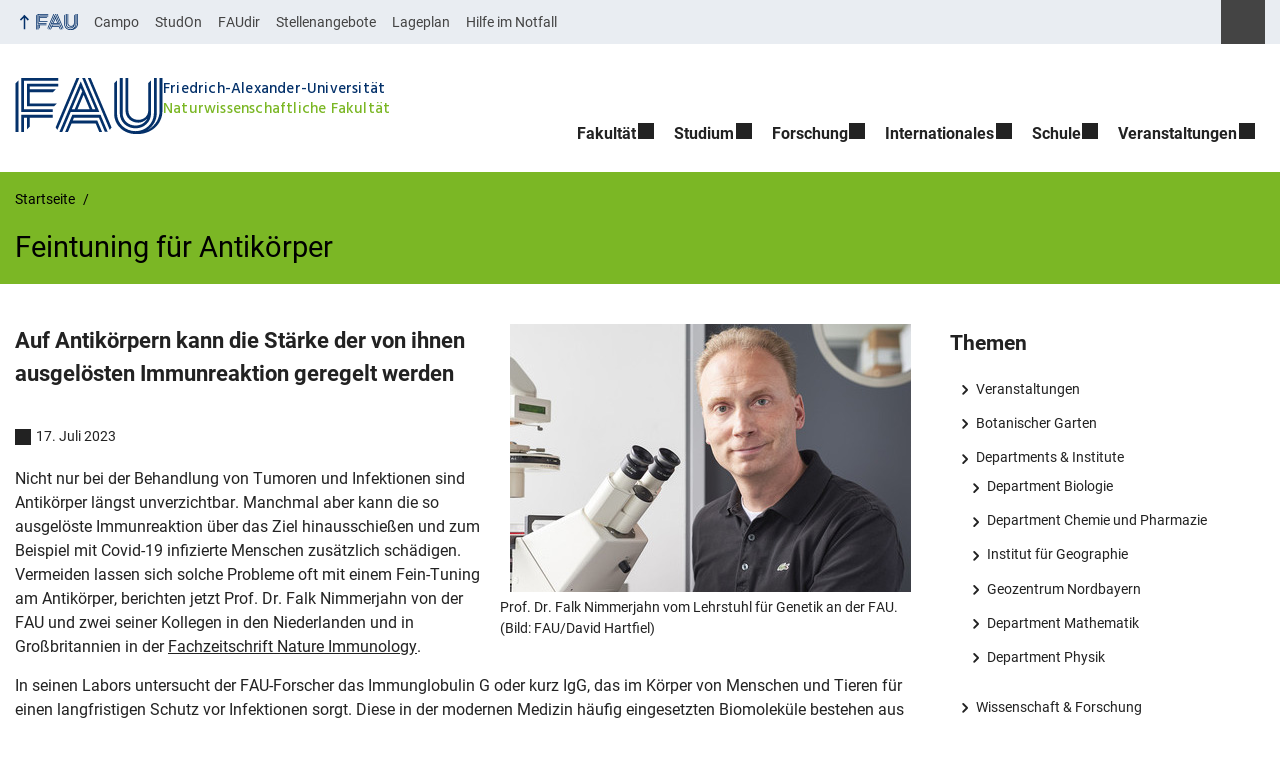

--- FILE ---
content_type: text/html; charset=UTF-8
request_url: https://www.nat.fau.de/2023/07/17/feintuning-fuer-antikoerper/
body_size: 22486
content:
<!DOCTYPE html>
<html class="no-js" lang="de">
	<head>
		<meta charset="UTF-8">
		<meta name="viewport" content="width=device-width, initial-scale=1.0">
		<title>Feintuning für Antikörper - FAU Naturwissenschaftliche Fakultät</title>
			<style>img:is([sizes="auto" i], [sizes^="auto," i]) { contain-intrinsic-size: 3000px 1500px }</style>
			<link rel="alternate" type="application/rss+xml" title="Naturwissenschaftliche Fakultät - RSS 2.0 Feed" href="https://www.nat.fau.de/feed/">
		
		<!-- The SEO Framework von Sybre Waaijer -->
		<meta name="robots" content="max-snippet:-1,max-image-preview:large,max-video-preview:-1" />
		<link rel="canonical" href="https://www.nat.fau.de/2023/07/17/feintuning-fuer-antikoerper/" />
		<meta name="description" content="Nicht nur bei der Behandlung von Tumoren und Infektionen sind Antikörper längst unverzichtbar. Manchmal aber kann die so ausgelöste Immunreaktion über das…" />
		<meta name="theme-color" content="#7bb725" />
		<meta property="og:type" content="article" />
		<meta property="og:locale" content="de_DE" />
		<meta property="og:site_name" content="FAU Naturwissenschaftliche Fakultät" />
		<meta property="og:title" content="Feintuning für Antikörper" />
		<meta property="og:description" content="Nicht nur bei der Behandlung von Tumoren und Infektionen sind Antikörper längst unverzichtbar. Manchmal aber kann die so ausgelöste Immunreaktion über das Ziel hinausschießen und zum Beispiel mit…" />
		<meta property="og:url" content="https://www.nat.fau.de/2023/07/17/feintuning-fuer-antikoerper/" />
		<meta property="og:image" content="https://www.nat.fau.de/files/2019/12/FAU_7418_Portrait_Falk_Nimmerjahn_Hartfiel_44-600.jpg" />
		<meta property="og:image:width" content="401" />
		<meta property="og:image:height" content="268" />
		<meta property="og:image:alt" content="Portrait Prof. Dr. Falk Nimmerjahn" />
		<meta property="article:published_time" content="2023-07-17T09:01:55+00:00" />
		<meta property="article:modified_time" content="2023-07-17T09:01:55+00:00" />
		<meta name="twitter:card" content="summary_large_image" />
		<meta name="twitter:title" content="Feintuning für Antikörper" />
		<meta name="twitter:description" content="Nicht nur bei der Behandlung von Tumoren und Infektionen sind Antikörper längst unverzichtbar. Manchmal aber kann die so ausgelöste Immunreaktion über das Ziel hinausschießen und zum Beispiel mit…" />
		<meta name="twitter:image" content="https://www.nat.fau.de/files/2019/12/FAU_7418_Portrait_Falk_Nimmerjahn_Hartfiel_44-600.jpg" />
		<meta name="twitter:image:alt" content="Portrait Prof. Dr. Falk Nimmerjahn" />
		<script type="application/ld+json">{"@context":"https://schema.org","@graph":[{"@type":"WebSite","@id":"https://www.nat.fau.de/#/schema/WebSite","url":"https://www.nat.fau.de/","name":"FAU Naturwissenschaftliche Fakultät","inLanguage":"de","potentialAction":{"@type":"SearchAction","target":{"@type":"EntryPoint","urlTemplate":"https://www.nat.fau.de/search/{search_term_string}/"},"query-input":"required name=search_term_string"},"publisher":{"@type":"Organization","@id":"https://www.nat.fau.de/#/schema/Organization","name":"FAU Naturwissenschaftliche Fakultät","url":"https://www.nat.fau.de/","logo":{"@type":"ImageObject","url":"https://www.nat.fau.de/files/2023/05/FAU_NatFak_H_RGB_blue.png","contentUrl":"https://www.nat.fau.de/files/2023/05/FAU_NatFak_H_RGB_blue.png","width":4096,"height":1951,"contentSize":"267681"}}},{"@type":"WebPage","@id":"https://www.nat.fau.de/2023/07/17/feintuning-fuer-antikoerper/","url":"https://www.nat.fau.de/2023/07/17/feintuning-fuer-antikoerper/","name":"Feintuning für Antikörper - FAU Naturwissenschaftliche Fakultät","description":"Nicht nur bei der Behandlung von Tumoren und Infektionen sind Antikörper längst unverzichtbar. Manchmal aber kann die so ausgelöste Immunreaktion über das…","inLanguage":"de","isPartOf":{"@id":"https://www.nat.fau.de/#/schema/WebSite"},"breadcrumb":{"@type":"BreadcrumbList","@id":"https://www.nat.fau.de/#/schema/BreadcrumbList","itemListElement":[{"@type":"ListItem","position":1,"item":"https://www.nat.fau.de/","name":"FAU Naturwissenschaftliche Fakultät"},{"@type":"ListItem","position":2,"item":"https://www.nat.fau.de/category/alle-meldungen/","name":"Kategorie: Alle Meldungen"},{"@type":"ListItem","position":3,"name":"Feintuning für Antikörper"}]},"potentialAction":{"@type":"ReadAction","target":"https://www.nat.fau.de/2023/07/17/feintuning-fuer-antikoerper/"},"datePublished":"2023-07-17T09:01:55+00:00","dateModified":"2023-07-17T09:01:55+00:00","author":{"@type":"Person","@id":"https://www.nat.fau.de/#/schema/Person/6cb78898da5853177da8fe754452ba82","name":"Christiane Sell"}}]}</script>
		<!-- / The SEO Framework von Sybre Waaijer | 22.18ms meta | 9.22ms boot -->
		
		<link rel="alternate" type="application/rss+xml" title="Naturwissenschaftliche Fakultät &raquo; Feed" href="https://www.nat.fau.de/feed/" />
		<link rel='stylesheet' id='wp-block-library-css' href='https://www.nat.fau.de/wp-includes/css/dist/block-library/style.min.css?ver=6.8.3' media='all' />
		<style id='rrze-elements-collapse-style-inline-css' type='text/css'>
		.wp-block-rrze-rrze-elements{font-size:64px}
		
		</style>
		<link rel='stylesheet' id='rrze-faudir-service-style-css' href='https://www.nat.fau.de/wp-content/plugins/rrze-faudir/build/blocks/service/style-index.css?ver=6.8.3' media='all' />
		<style id='global-styles-inline-css' type='text/css'>
		:root{--wp--preset--aspect-ratio--square: 1;--wp--preset--aspect-ratio--4-3: 4/3;--wp--preset--aspect-ratio--3-4: 3/4;--wp--preset--aspect-ratio--3-2: 3/2;--wp--preset--aspect-ratio--2-3: 2/3;--wp--preset--aspect-ratio--16-9: 16/9;--wp--preset--aspect-ratio--9-16: 9/16;--wp--preset--color--black: var(--color-black, #000);--wp--preset--color--cyan-bluish-gray: #abb8c3;--wp--preset--color--white: #ffffff;--wp--preset--color--pale-pink: #f78da7;--wp--preset--color--vivid-red: #cf2e2e;--wp--preset--color--luminous-vivid-orange: #ff6900;--wp--preset--color--luminous-vivid-amber: #fcb900;--wp--preset--color--light-green-cyan: #7bdcb5;--wp--preset--color--vivid-green-cyan: #00d084;--wp--preset--color--pale-cyan-blue: #8ed1fc;--wp--preset--color--vivid-cyan-blue: #0693e3;--wp--preset--color--vivid-purple: #9b51e0;--wp--preset--color--base: var(--color-Text, #222);--wp--preset--color--contrast: var(--color-white, #fff);--wp--preset--color--primary: var(--color-primary-basis, #04316A);--wp--preset--color--dunkler: var(--color-primary-dunkler, #004A9F);--wp--preset--color--heller: var(--color-primary-ci-hell2, #CED9E7);--wp--preset--color--fau: var(--color-branding-zentral, #04316a);--wp--preset--color--phil: var(--color-branding-phil, #fdb735);--wp--preset--color--rw: var(--color-branding-rw, #c50f3c);--wp--preset--color--med: var(--color-branding-med, #18b4f1);--wp--preset--color--nat: var(--color-branding-nat, #7bb725);--wp--preset--color--tf: var(--color-branding-tf, #8C9FB1);--wp--preset--gradient--vivid-cyan-blue-to-vivid-purple: linear-gradient(135deg,rgba(6,147,227,1) 0%,rgb(155,81,224) 100%);--wp--preset--gradient--light-green-cyan-to-vivid-green-cyan: linear-gradient(135deg,rgb(122,220,180) 0%,rgb(0,208,130) 100%);--wp--preset--gradient--luminous-vivid-amber-to-luminous-vivid-orange: linear-gradient(135deg,rgba(252,185,0,1) 0%,rgba(255,105,0,1) 100%);--wp--preset--gradient--luminous-vivid-orange-to-vivid-red: linear-gradient(135deg,rgba(255,105,0,1) 0%,rgb(207,46,46) 100%);--wp--preset--gradient--very-light-gray-to-cyan-bluish-gray: linear-gradient(135deg,rgb(238,238,238) 0%,rgb(169,184,195) 100%);--wp--preset--gradient--cool-to-warm-spectrum: linear-gradient(135deg,rgb(74,234,220) 0%,rgb(151,120,209) 20%,rgb(207,42,186) 40%,rgb(238,44,130) 60%,rgb(251,105,98) 80%,rgb(254,248,76) 100%);--wp--preset--gradient--blush-light-purple: linear-gradient(135deg,rgb(255,206,236) 0%,rgb(152,150,240) 100%);--wp--preset--gradient--blush-bordeaux: linear-gradient(135deg,rgb(254,205,165) 0%,rgb(254,45,45) 50%,rgb(107,0,62) 100%);--wp--preset--gradient--luminous-dusk: linear-gradient(135deg,rgb(255,203,112) 0%,rgb(199,81,192) 50%,rgb(65,88,208) 100%);--wp--preset--gradient--pale-ocean: linear-gradient(135deg,rgb(255,245,203) 0%,rgb(182,227,212) 50%,rgb(51,167,181) 100%);--wp--preset--gradient--electric-grass: linear-gradient(135deg,rgb(202,248,128) 0%,rgb(113,206,126) 100%);--wp--preset--gradient--midnight: linear-gradient(135deg,rgb(2,3,129) 0%,rgb(40,116,252) 100%);--wp--preset--font-size--small: 13px;--wp--preset--font-size--medium: 20px;--wp--preset--font-size--large: 36px;--wp--preset--font-size--x-large: 42px;--wp--preset--spacing--20: 0.44rem;--wp--preset--spacing--30: 0.67rem;--wp--preset--spacing--40: 1rem;--wp--preset--spacing--50: 1.5rem;--wp--preset--spacing--60: 2.25rem;--wp--preset--spacing--70: 3.38rem;--wp--preset--spacing--80: 5.06rem;--wp--preset--shadow--natural: 6px 6px 9px rgba(0, 0, 0, 0.2);--wp--preset--shadow--deep: 12px 12px 50px rgba(0, 0, 0, 0.4);--wp--preset--shadow--sharp: 6px 6px 0px rgba(0, 0, 0, 0.2);--wp--preset--shadow--outlined: 6px 6px 0px -3px rgba(255, 255, 255, 1), 6px 6px rgba(0, 0, 0, 1);--wp--preset--shadow--crisp: 6px 6px 0px rgba(0, 0, 0, 1);}.wp-block-pullquote{--wp--preset--color--white: var(--color-white, #fff);--wp--preset--color--fau: var(--color-branding-zentral, #04316a);--wp--preset--color--phil: var(--color-branding-phil, #fdb735);--wp--preset--color--phil-dunkler: var(--color-phil-dunkler, #e87722);--wp--preset--color--rw: var(--color-branding-rw, #c50f3c);--wp--preset--color--rw-dunkler: var(--color-rw-dunkler, #971B2F);--wp--preset--color--med: var(--color-branding-med, #18b4f1);--wp--preset--color--med-dunkler: var(--color-med-dunkler, #005287);--wp--preset--color--nat: var(--color-branding-nat, #7bb725);--wp--preset--color--nat-dunkler: var(--color-nat-dunkler, #266141);--wp--preset--color--tf: var(--color-branding-tf, #8C9FB1);--wp--preset--color--tf-dunkler: var(--color-tf-dunkler, #2F586E);--wp--preset--font-size--base: 1rem;--wp--preset--font-size--medium: 1.5rem;--wp--preset--font-size--large: 2rem;--wp--preset--font-size--x-large: 3rem;}.wp-block-rrze-elements-collapse{--wp--preset--color--fau: var(--color-branding-zentral, #04316a);--wp--preset--color--phil: var(--color-branding-phil, #fdb735);--wp--preset--color--rw: var(--color-branding-rw, #c50f3c);--wp--preset--color--med: var(--color-branding-med, #18b4f1);--wp--preset--color--nat: var(--color-branding-nat, #7bb725);--wp--preset--color--tf: var(--color-branding-tf, #8C9FB1);}.wp-block-rrze-elements-accordion{--wp--preset--color--fau: var(--color-branding-zentral, #04316a);--wp--preset--color--phil: var(--color-branding-phil, #fdb735);--wp--preset--color--rw: var(--color-branding-rw, #c50f3c);--wp--preset--color--med: var(--color-branding-med, #18b4f1);--wp--preset--color--nat: var(--color-branding-nat, #7bb725);--wp--preset--color--tf: var(--color-branding-tf, #8C9FB1);}.wp-block-rrze-elements-tabs{--wp--preset--color--fau: var(--color-branding-zentral, #04316a);--wp--preset--color--phil: var(--color-branding-phil, #fdb735);--wp--preset--color--rw: var(--color-branding-rw, #c50f3c);--wp--preset--color--med: var(--color-branding-med, #18b4f1);--wp--preset--color--nat: var(--color-branding-nat, #7bb725);--wp--preset--color--tf: var(--color-branding-tf, #8C9FB1);}.wp-block-rrze-elements-alert{--wp--preset--color--default: #e9edf2;--wp--preset--color--success: #dff0d8;--wp--preset--color--info: #d9edf7;--wp--preset--color--warning: #fcf8e3;--wp--preset--color--danger: #f2dede;}.wp-block-rrze-elements-columns{--wp--preset--color--default: #e9edf2;--wp--preset--color--success: #dff0d8;--wp--preset--color--info: #d9edf7;--wp--preset--color--warning: #fcf8e3;--wp--preset--color--danger: #f2dede;}p{--wp--preset--color--base: var(--color-Text, #222);--wp--preset--color--contrast: var(--color-white, #fff);}.wp-block-group{--wp--preset--color--base: var(--color-Text,#222);--wp--preset--color--contrast: var(--color-MainBackground,#fff);--wp--preset--color--default: #e9edf2;--wp--preset--color--success: #dff0d8;--wp--preset--color--info: #d9edf7;--wp--preset--color--warning: #fcf8e3;--wp--preset--color--danger: #f2dede;--wp--preset--color--fau: var(--color-branding-zentral, #04316a);--wp--preset--color--phil: var(--color-branding-phil, #fdb735);--wp--preset--color--phil-dunkler: var(--color-phil-dunkler, #e87722);--wp--preset--color--rw: var(--color-branding-rw, #c50f3c);--wp--preset--color--rw-dunkler: var(--color-rw-dunkler, #971B2F);--wp--preset--color--med: var(--color-branding-med, #18b4f1);--wp--preset--color--med-dunkler: var(--color-med-dunkler, #005287);--wp--preset--color--nat: var(--color-branding-nat, #7bb725);--wp--preset--color--nat-dunkler: var(--color-nat-dunkler, #266141);--wp--preset--color--tf: var(--color-branding-tf, #8C9FB1);--wp--preset--color--tf-dunkler: var(--color-tf-dunkler, #2F586E);}.wp-block-column{--wp--preset--color--base: var(--color-Text,#222);--wp--preset--color--contrast: var(--color-MainBackground,#fff);--wp--preset--color--default: #e9edf2;--wp--preset--color--success: #dff0d8;--wp--preset--color--info: #d9edf7;--wp--preset--color--warning: #fcf8e3;--wp--preset--color--danger: #f2dede;--wp--preset--color--fau: var(--color-branding-zentral, #04316a);--wp--preset--color--phil: var(--color-branding-phil, #fdb735);--wp--preset--color--phil-dunkler: var(--color-phil-dunkler, #e87722);--wp--preset--color--rw: var(--color-branding-rw, #c50f3c);--wp--preset--color--rw-dunkler: var(--color-rw-dunkler, #971B2F);--wp--preset--color--med: var(--color-branding-med, #18b4f1);--wp--preset--color--med-dunkler: var(--color-med-dunkler, #005287);--wp--preset--color--nat: var(--color-branding-nat, #7bb725);--wp--preset--color--nat-dunkler: var(--color-nat-dunkler, #266141);--wp--preset--color--tf: var(--color-branding-tf, #8C9FB1);--wp--preset--color--tf-dunkler: var(--color-tf-dunkler, #2F586E);}.wp-block-cover{--wp--preset--color--black: var(--color-black, #000);--wp--preset--color--contrast: var(--color-white, #fff);--wp--preset--color--fau: var(--color-branding-zentral, #04316a);--wp--preset--color--phil: var(--color-branding-phil, #fdb735);--wp--preset--color--phil-dunkler: var(--color-phil-dunkler, #e87722);--wp--preset--color--rw: var(--color-branding-rw, #c50f3c);--wp--preset--color--rw-dunkler: var(--color-rw-dunkler, #971B2F);--wp--preset--color--med: var(--color-branding-med, #18b4f1);--wp--preset--color--med-dunkler: var(--color-med-dunkler, #005287);--wp--preset--color--nat: var(--color-branding-nat, #7bb725);--wp--preset--color--nat-dunkler: var(--color-nat-dunkler, #266141);--wp--preset--color--tf: var(--color-branding-tf, #8C9FB1);--wp--preset--color--tf-dunkler: var(--color-tf-dunkler, #2F586E);}.wp-block-heading{--wp--preset--color--base: var(--color-Text, #222);--wp--preset--color--contrast: var(--color-white, #fff);}:root { --wp--style--global--content-size: 1400px;--wp--style--global--wide-size: 1400px; }:where(body) { margin: 0; }.wp-site-blocks > .alignleft { float: left; margin-right: 2em; }.wp-site-blocks > .alignright { float: right; margin-left: 2em; }.wp-site-blocks > .aligncenter { justify-content: center; margin-left: auto; margin-right: auto; }:where(.is-layout-flex){gap: 0.5em;}:where(.is-layout-grid){gap: 0.5em;}.is-layout-flow > .alignleft{float: left;margin-inline-start: 0;margin-inline-end: 2em;}.is-layout-flow > .alignright{float: right;margin-inline-start: 2em;margin-inline-end: 0;}.is-layout-flow > .aligncenter{margin-left: auto !important;margin-right: auto !important;}.is-layout-constrained > .alignleft{float: left;margin-inline-start: 0;margin-inline-end: 2em;}.is-layout-constrained > .alignright{float: right;margin-inline-start: 2em;margin-inline-end: 0;}.is-layout-constrained > .aligncenter{margin-left: auto !important;margin-right: auto !important;}.is-layout-constrained > :where(:not(.alignleft):not(.alignright):not(.alignfull)){max-width: var(--wp--style--global--content-size);margin-left: auto !important;margin-right: auto !important;}.is-layout-constrained > .alignwide{max-width: var(--wp--style--global--wide-size);}body .is-layout-flex{display: flex;}.is-layout-flex{flex-wrap: wrap;align-items: center;}.is-layout-flex > :is(*, div){margin: 0;}body .is-layout-grid{display: grid;}.is-layout-grid > :is(*, div){margin: 0;}body{padding-top: 0px;padding-right: 0px;padding-bottom: 0px;padding-left: 0px;}a:where(:not(.wp-element-button)){text-decoration: underline;}:root :where(.wp-element-button, .wp-block-button__link){background-color: #32373c;border-width: 0;color: #fff;font-family: inherit;font-size: inherit;line-height: inherit;padding: calc(0.667em + 2px) calc(1.333em + 2px);text-decoration: none;}.has-black-color{color: var(--wp--preset--color--black) !important;}.has-cyan-bluish-gray-color{color: var(--wp--preset--color--cyan-bluish-gray) !important;}.has-white-color{color: var(--wp--preset--color--white) !important;}.has-pale-pink-color{color: var(--wp--preset--color--pale-pink) !important;}.has-vivid-red-color{color: var(--wp--preset--color--vivid-red) !important;}.has-luminous-vivid-orange-color{color: var(--wp--preset--color--luminous-vivid-orange) !important;}.has-luminous-vivid-amber-color{color: var(--wp--preset--color--luminous-vivid-amber) !important;}.has-light-green-cyan-color{color: var(--wp--preset--color--light-green-cyan) !important;}.has-vivid-green-cyan-color{color: var(--wp--preset--color--vivid-green-cyan) !important;}.has-pale-cyan-blue-color{color: var(--wp--preset--color--pale-cyan-blue) !important;}.has-vivid-cyan-blue-color{color: var(--wp--preset--color--vivid-cyan-blue) !important;}.has-vivid-purple-color{color: var(--wp--preset--color--vivid-purple) !important;}.has-base-color{color: var(--wp--preset--color--base) !important;}.has-contrast-color{color: var(--wp--preset--color--contrast) !important;}.has-primary-color{color: var(--wp--preset--color--primary) !important;}.has-dunkler-color{color: var(--wp--preset--color--dunkler) !important;}.has-heller-color{color: var(--wp--preset--color--heller) !important;}.has-fau-color{color: var(--wp--preset--color--fau) !important;}.has-phil-color{color: var(--wp--preset--color--phil) !important;}.has-rw-color{color: var(--wp--preset--color--rw) !important;}.has-med-color{color: var(--wp--preset--color--med) !important;}.has-nat-color{color: var(--wp--preset--color--nat) !important;}.has-tf-color{color: var(--wp--preset--color--tf) !important;}.has-black-background-color{background-color: var(--wp--preset--color--black) !important;}.has-cyan-bluish-gray-background-color{background-color: var(--wp--preset--color--cyan-bluish-gray) !important;}.has-white-background-color{background-color: var(--wp--preset--color--white) !important;}.has-pale-pink-background-color{background-color: var(--wp--preset--color--pale-pink) !important;}.has-vivid-red-background-color{background-color: var(--wp--preset--color--vivid-red) !important;}.has-luminous-vivid-orange-background-color{background-color: var(--wp--preset--color--luminous-vivid-orange) !important;}.has-luminous-vivid-amber-background-color{background-color: var(--wp--preset--color--luminous-vivid-amber) !important;}.has-light-green-cyan-background-color{background-color: var(--wp--preset--color--light-green-cyan) !important;}.has-vivid-green-cyan-background-color{background-color: var(--wp--preset--color--vivid-green-cyan) !important;}.has-pale-cyan-blue-background-color{background-color: var(--wp--preset--color--pale-cyan-blue) !important;}.has-vivid-cyan-blue-background-color{background-color: var(--wp--preset--color--vivid-cyan-blue) !important;}.has-vivid-purple-background-color{background-color: var(--wp--preset--color--vivid-purple) !important;}.has-base-background-color{background-color: var(--wp--preset--color--base) !important;}.has-contrast-background-color{background-color: var(--wp--preset--color--contrast) !important;}.has-primary-background-color{background-color: var(--wp--preset--color--primary) !important;}.has-dunkler-background-color{background-color: var(--wp--preset--color--dunkler) !important;}.has-heller-background-color{background-color: var(--wp--preset--color--heller) !important;}.has-fau-background-color{background-color: var(--wp--preset--color--fau) !important;}.has-phil-background-color{background-color: var(--wp--preset--color--phil) !important;}.has-rw-background-color{background-color: var(--wp--preset--color--rw) !important;}.has-med-background-color{background-color: var(--wp--preset--color--med) !important;}.has-nat-background-color{background-color: var(--wp--preset--color--nat) !important;}.has-tf-background-color{background-color: var(--wp--preset--color--tf) !important;}.has-black-border-color{border-color: var(--wp--preset--color--black) !important;}.has-cyan-bluish-gray-border-color{border-color: var(--wp--preset--color--cyan-bluish-gray) !important;}.has-white-border-color{border-color: var(--wp--preset--color--white) !important;}.has-pale-pink-border-color{border-color: var(--wp--preset--color--pale-pink) !important;}.has-vivid-red-border-color{border-color: var(--wp--preset--color--vivid-red) !important;}.has-luminous-vivid-orange-border-color{border-color: var(--wp--preset--color--luminous-vivid-orange) !important;}.has-luminous-vivid-amber-border-color{border-color: var(--wp--preset--color--luminous-vivid-amber) !important;}.has-light-green-cyan-border-color{border-color: var(--wp--preset--color--light-green-cyan) !important;}.has-vivid-green-cyan-border-color{border-color: var(--wp--preset--color--vivid-green-cyan) !important;}.has-pale-cyan-blue-border-color{border-color: var(--wp--preset--color--pale-cyan-blue) !important;}.has-vivid-cyan-blue-border-color{border-color: var(--wp--preset--color--vivid-cyan-blue) !important;}.has-vivid-purple-border-color{border-color: var(--wp--preset--color--vivid-purple) !important;}.has-base-border-color{border-color: var(--wp--preset--color--base) !important;}.has-contrast-border-color{border-color: var(--wp--preset--color--contrast) !important;}.has-primary-border-color{border-color: var(--wp--preset--color--primary) !important;}.has-dunkler-border-color{border-color: var(--wp--preset--color--dunkler) !important;}.has-heller-border-color{border-color: var(--wp--preset--color--heller) !important;}.has-fau-border-color{border-color: var(--wp--preset--color--fau) !important;}.has-phil-border-color{border-color: var(--wp--preset--color--phil) !important;}.has-rw-border-color{border-color: var(--wp--preset--color--rw) !important;}.has-med-border-color{border-color: var(--wp--preset--color--med) !important;}.has-nat-border-color{border-color: var(--wp--preset--color--nat) !important;}.has-tf-border-color{border-color: var(--wp--preset--color--tf) !important;}.has-vivid-cyan-blue-to-vivid-purple-gradient-background{background: var(--wp--preset--gradient--vivid-cyan-blue-to-vivid-purple) !important;}.has-light-green-cyan-to-vivid-green-cyan-gradient-background{background: var(--wp--preset--gradient--light-green-cyan-to-vivid-green-cyan) !important;}.has-luminous-vivid-amber-to-luminous-vivid-orange-gradient-background{background: var(--wp--preset--gradient--luminous-vivid-amber-to-luminous-vivid-orange) !important;}.has-luminous-vivid-orange-to-vivid-red-gradient-background{background: var(--wp--preset--gradient--luminous-vivid-orange-to-vivid-red) !important;}.has-very-light-gray-to-cyan-bluish-gray-gradient-background{background: var(--wp--preset--gradient--very-light-gray-to-cyan-bluish-gray) !important;}.has-cool-to-warm-spectrum-gradient-background{background: var(--wp--preset--gradient--cool-to-warm-spectrum) !important;}.has-blush-light-purple-gradient-background{background: var(--wp--preset--gradient--blush-light-purple) !important;}.has-blush-bordeaux-gradient-background{background: var(--wp--preset--gradient--blush-bordeaux) !important;}.has-luminous-dusk-gradient-background{background: var(--wp--preset--gradient--luminous-dusk) !important;}.has-pale-ocean-gradient-background{background: var(--wp--preset--gradient--pale-ocean) !important;}.has-electric-grass-gradient-background{background: var(--wp--preset--gradient--electric-grass) !important;}.has-midnight-gradient-background{background: var(--wp--preset--gradient--midnight) !important;}.has-small-font-size{font-size: var(--wp--preset--font-size--small) !important;}.has-medium-font-size{font-size: var(--wp--preset--font-size--medium) !important;}.has-large-font-size{font-size: var(--wp--preset--font-size--large) !important;}.has-x-large-font-size{font-size: var(--wp--preset--font-size--x-large) !important;}.wp-block-pullquote.has-white-color{color: var(--wp--preset--color--white) !important;}.wp-block-pullquote.has-fau-color{color: var(--wp--preset--color--fau) !important;}.wp-block-pullquote.has-phil-color{color: var(--wp--preset--color--phil) !important;}.wp-block-pullquote.has-phil-dunkler-color{color: var(--wp--preset--color--phil-dunkler) !important;}.wp-block-pullquote.has-rw-color{color: var(--wp--preset--color--rw) !important;}.wp-block-pullquote.has-rw-dunkler-color{color: var(--wp--preset--color--rw-dunkler) !important;}.wp-block-pullquote.has-med-color{color: var(--wp--preset--color--med) !important;}.wp-block-pullquote.has-med-dunkler-color{color: var(--wp--preset--color--med-dunkler) !important;}.wp-block-pullquote.has-nat-color{color: var(--wp--preset--color--nat) !important;}.wp-block-pullquote.has-nat-dunkler-color{color: var(--wp--preset--color--nat-dunkler) !important;}.wp-block-pullquote.has-tf-color{color: var(--wp--preset--color--tf) !important;}.wp-block-pullquote.has-tf-dunkler-color{color: var(--wp--preset--color--tf-dunkler) !important;}.wp-block-pullquote.has-white-background-color{background-color: var(--wp--preset--color--white) !important;}.wp-block-pullquote.has-fau-background-color{background-color: var(--wp--preset--color--fau) !important;}.wp-block-pullquote.has-phil-background-color{background-color: var(--wp--preset--color--phil) !important;}.wp-block-pullquote.has-phil-dunkler-background-color{background-color: var(--wp--preset--color--phil-dunkler) !important;}.wp-block-pullquote.has-rw-background-color{background-color: var(--wp--preset--color--rw) !important;}.wp-block-pullquote.has-rw-dunkler-background-color{background-color: var(--wp--preset--color--rw-dunkler) !important;}.wp-block-pullquote.has-med-background-color{background-color: var(--wp--preset--color--med) !important;}.wp-block-pullquote.has-med-dunkler-background-color{background-color: var(--wp--preset--color--med-dunkler) !important;}.wp-block-pullquote.has-nat-background-color{background-color: var(--wp--preset--color--nat) !important;}.wp-block-pullquote.has-nat-dunkler-background-color{background-color: var(--wp--preset--color--nat-dunkler) !important;}.wp-block-pullquote.has-tf-background-color{background-color: var(--wp--preset--color--tf) !important;}.wp-block-pullquote.has-tf-dunkler-background-color{background-color: var(--wp--preset--color--tf-dunkler) !important;}.wp-block-pullquote.has-white-border-color{border-color: var(--wp--preset--color--white) !important;}.wp-block-pullquote.has-fau-border-color{border-color: var(--wp--preset--color--fau) !important;}.wp-block-pullquote.has-phil-border-color{border-color: var(--wp--preset--color--phil) !important;}.wp-block-pullquote.has-phil-dunkler-border-color{border-color: var(--wp--preset--color--phil-dunkler) !important;}.wp-block-pullquote.has-rw-border-color{border-color: var(--wp--preset--color--rw) !important;}.wp-block-pullquote.has-rw-dunkler-border-color{border-color: var(--wp--preset--color--rw-dunkler) !important;}.wp-block-pullquote.has-med-border-color{border-color: var(--wp--preset--color--med) !important;}.wp-block-pullquote.has-med-dunkler-border-color{border-color: var(--wp--preset--color--med-dunkler) !important;}.wp-block-pullquote.has-nat-border-color{border-color: var(--wp--preset--color--nat) !important;}.wp-block-pullquote.has-nat-dunkler-border-color{border-color: var(--wp--preset--color--nat-dunkler) !important;}.wp-block-pullquote.has-tf-border-color{border-color: var(--wp--preset--color--tf) !important;}.wp-block-pullquote.has-tf-dunkler-border-color{border-color: var(--wp--preset--color--tf-dunkler) !important;}.wp-block-pullquote.has-base-font-size{font-size: var(--wp--preset--font-size--base) !important;}.wp-block-pullquote.has-medium-font-size{font-size: var(--wp--preset--font-size--medium) !important;}.wp-block-pullquote.has-large-font-size{font-size: var(--wp--preset--font-size--large) !important;}.wp-block-pullquote.has-x-large-font-size{font-size: var(--wp--preset--font-size--x-large) !important;}.wp-block-rrze-elements-collapse.has-fau-color{color: var(--wp--preset--color--fau) !important;}.wp-block-rrze-elements-collapse.has-phil-color{color: var(--wp--preset--color--phil) !important;}.wp-block-rrze-elements-collapse.has-rw-color{color: var(--wp--preset--color--rw) !important;}.wp-block-rrze-elements-collapse.has-med-color{color: var(--wp--preset--color--med) !important;}.wp-block-rrze-elements-collapse.has-nat-color{color: var(--wp--preset--color--nat) !important;}.wp-block-rrze-elements-collapse.has-tf-color{color: var(--wp--preset--color--tf) !important;}.wp-block-rrze-elements-collapse.has-fau-background-color{background-color: var(--wp--preset--color--fau) !important;}.wp-block-rrze-elements-collapse.has-phil-background-color{background-color: var(--wp--preset--color--phil) !important;}.wp-block-rrze-elements-collapse.has-rw-background-color{background-color: var(--wp--preset--color--rw) !important;}.wp-block-rrze-elements-collapse.has-med-background-color{background-color: var(--wp--preset--color--med) !important;}.wp-block-rrze-elements-collapse.has-nat-background-color{background-color: var(--wp--preset--color--nat) !important;}.wp-block-rrze-elements-collapse.has-tf-background-color{background-color: var(--wp--preset--color--tf) !important;}.wp-block-rrze-elements-collapse.has-fau-border-color{border-color: var(--wp--preset--color--fau) !important;}.wp-block-rrze-elements-collapse.has-phil-border-color{border-color: var(--wp--preset--color--phil) !important;}.wp-block-rrze-elements-collapse.has-rw-border-color{border-color: var(--wp--preset--color--rw) !important;}.wp-block-rrze-elements-collapse.has-med-border-color{border-color: var(--wp--preset--color--med) !important;}.wp-block-rrze-elements-collapse.has-nat-border-color{border-color: var(--wp--preset--color--nat) !important;}.wp-block-rrze-elements-collapse.has-tf-border-color{border-color: var(--wp--preset--color--tf) !important;}.wp-block-rrze-elements-accordion.has-fau-color{color: var(--wp--preset--color--fau) !important;}.wp-block-rrze-elements-accordion.has-phil-color{color: var(--wp--preset--color--phil) !important;}.wp-block-rrze-elements-accordion.has-rw-color{color: var(--wp--preset--color--rw) !important;}.wp-block-rrze-elements-accordion.has-med-color{color: var(--wp--preset--color--med) !important;}.wp-block-rrze-elements-accordion.has-nat-color{color: var(--wp--preset--color--nat) !important;}.wp-block-rrze-elements-accordion.has-tf-color{color: var(--wp--preset--color--tf) !important;}.wp-block-rrze-elements-accordion.has-fau-background-color{background-color: var(--wp--preset--color--fau) !important;}.wp-block-rrze-elements-accordion.has-phil-background-color{background-color: var(--wp--preset--color--phil) !important;}.wp-block-rrze-elements-accordion.has-rw-background-color{background-color: var(--wp--preset--color--rw) !important;}.wp-block-rrze-elements-accordion.has-med-background-color{background-color: var(--wp--preset--color--med) !important;}.wp-block-rrze-elements-accordion.has-nat-background-color{background-color: var(--wp--preset--color--nat) !important;}.wp-block-rrze-elements-accordion.has-tf-background-color{background-color: var(--wp--preset--color--tf) !important;}.wp-block-rrze-elements-accordion.has-fau-border-color{border-color: var(--wp--preset--color--fau) !important;}.wp-block-rrze-elements-accordion.has-phil-border-color{border-color: var(--wp--preset--color--phil) !important;}.wp-block-rrze-elements-accordion.has-rw-border-color{border-color: var(--wp--preset--color--rw) !important;}.wp-block-rrze-elements-accordion.has-med-border-color{border-color: var(--wp--preset--color--med) !important;}.wp-block-rrze-elements-accordion.has-nat-border-color{border-color: var(--wp--preset--color--nat) !important;}.wp-block-rrze-elements-accordion.has-tf-border-color{border-color: var(--wp--preset--color--tf) !important;}.wp-block-rrze-elements-tabs.has-fau-color{color: var(--wp--preset--color--fau) !important;}.wp-block-rrze-elements-tabs.has-phil-color{color: var(--wp--preset--color--phil) !important;}.wp-block-rrze-elements-tabs.has-rw-color{color: var(--wp--preset--color--rw) !important;}.wp-block-rrze-elements-tabs.has-med-color{color: var(--wp--preset--color--med) !important;}.wp-block-rrze-elements-tabs.has-nat-color{color: var(--wp--preset--color--nat) !important;}.wp-block-rrze-elements-tabs.has-tf-color{color: var(--wp--preset--color--tf) !important;}.wp-block-rrze-elements-tabs.has-fau-background-color{background-color: var(--wp--preset--color--fau) !important;}.wp-block-rrze-elements-tabs.has-phil-background-color{background-color: var(--wp--preset--color--phil) !important;}.wp-block-rrze-elements-tabs.has-rw-background-color{background-color: var(--wp--preset--color--rw) !important;}.wp-block-rrze-elements-tabs.has-med-background-color{background-color: var(--wp--preset--color--med) !important;}.wp-block-rrze-elements-tabs.has-nat-background-color{background-color: var(--wp--preset--color--nat) !important;}.wp-block-rrze-elements-tabs.has-tf-background-color{background-color: var(--wp--preset--color--tf) !important;}.wp-block-rrze-elements-tabs.has-fau-border-color{border-color: var(--wp--preset--color--fau) !important;}.wp-block-rrze-elements-tabs.has-phil-border-color{border-color: var(--wp--preset--color--phil) !important;}.wp-block-rrze-elements-tabs.has-rw-border-color{border-color: var(--wp--preset--color--rw) !important;}.wp-block-rrze-elements-tabs.has-med-border-color{border-color: var(--wp--preset--color--med) !important;}.wp-block-rrze-elements-tabs.has-nat-border-color{border-color: var(--wp--preset--color--nat) !important;}.wp-block-rrze-elements-tabs.has-tf-border-color{border-color: var(--wp--preset--color--tf) !important;}.wp-block-rrze-elements-alert.has-default-color{color: var(--wp--preset--color--default) !important;}.wp-block-rrze-elements-alert.has-success-color{color: var(--wp--preset--color--success) !important;}.wp-block-rrze-elements-alert.has-info-color{color: var(--wp--preset--color--info) !important;}.wp-block-rrze-elements-alert.has-warning-color{color: var(--wp--preset--color--warning) !important;}.wp-block-rrze-elements-alert.has-danger-color{color: var(--wp--preset--color--danger) !important;}.wp-block-rrze-elements-alert.has-default-background-color{background-color: var(--wp--preset--color--default) !important;}.wp-block-rrze-elements-alert.has-success-background-color{background-color: var(--wp--preset--color--success) !important;}.wp-block-rrze-elements-alert.has-info-background-color{background-color: var(--wp--preset--color--info) !important;}.wp-block-rrze-elements-alert.has-warning-background-color{background-color: var(--wp--preset--color--warning) !important;}.wp-block-rrze-elements-alert.has-danger-background-color{background-color: var(--wp--preset--color--danger) !important;}.wp-block-rrze-elements-alert.has-default-border-color{border-color: var(--wp--preset--color--default) !important;}.wp-block-rrze-elements-alert.has-success-border-color{border-color: var(--wp--preset--color--success) !important;}.wp-block-rrze-elements-alert.has-info-border-color{border-color: var(--wp--preset--color--info) !important;}.wp-block-rrze-elements-alert.has-warning-border-color{border-color: var(--wp--preset--color--warning) !important;}.wp-block-rrze-elements-alert.has-danger-border-color{border-color: var(--wp--preset--color--danger) !important;}.wp-block-rrze-elements-columns.has-default-color{color: var(--wp--preset--color--default) !important;}.wp-block-rrze-elements-columns.has-success-color{color: var(--wp--preset--color--success) !important;}.wp-block-rrze-elements-columns.has-info-color{color: var(--wp--preset--color--info) !important;}.wp-block-rrze-elements-columns.has-warning-color{color: var(--wp--preset--color--warning) !important;}.wp-block-rrze-elements-columns.has-danger-color{color: var(--wp--preset--color--danger) !important;}.wp-block-rrze-elements-columns.has-default-background-color{background-color: var(--wp--preset--color--default) !important;}.wp-block-rrze-elements-columns.has-success-background-color{background-color: var(--wp--preset--color--success) !important;}.wp-block-rrze-elements-columns.has-info-background-color{background-color: var(--wp--preset--color--info) !important;}.wp-block-rrze-elements-columns.has-warning-background-color{background-color: var(--wp--preset--color--warning) !important;}.wp-block-rrze-elements-columns.has-danger-background-color{background-color: var(--wp--preset--color--danger) !important;}.wp-block-rrze-elements-columns.has-default-border-color{border-color: var(--wp--preset--color--default) !important;}.wp-block-rrze-elements-columns.has-success-border-color{border-color: var(--wp--preset--color--success) !important;}.wp-block-rrze-elements-columns.has-info-border-color{border-color: var(--wp--preset--color--info) !important;}.wp-block-rrze-elements-columns.has-warning-border-color{border-color: var(--wp--preset--color--warning) !important;}.wp-block-rrze-elements-columns.has-danger-border-color{border-color: var(--wp--preset--color--danger) !important;}p.has-base-color{color: var(--wp--preset--color--base) !important;}p.has-contrast-color{color: var(--wp--preset--color--contrast) !important;}p.has-base-background-color{background-color: var(--wp--preset--color--base) !important;}p.has-contrast-background-color{background-color: var(--wp--preset--color--contrast) !important;}p.has-base-border-color{border-color: var(--wp--preset--color--base) !important;}p.has-contrast-border-color{border-color: var(--wp--preset--color--contrast) !important;}.wp-block-group.has-base-color{color: var(--wp--preset--color--base) !important;}.wp-block-group.has-contrast-color{color: var(--wp--preset--color--contrast) !important;}.wp-block-group.has-default-color{color: var(--wp--preset--color--default) !important;}.wp-block-group.has-success-color{color: var(--wp--preset--color--success) !important;}.wp-block-group.has-info-color{color: var(--wp--preset--color--info) !important;}.wp-block-group.has-warning-color{color: var(--wp--preset--color--warning) !important;}.wp-block-group.has-danger-color{color: var(--wp--preset--color--danger) !important;}.wp-block-group.has-fau-color{color: var(--wp--preset--color--fau) !important;}.wp-block-group.has-phil-color{color: var(--wp--preset--color--phil) !important;}.wp-block-group.has-phil-dunkler-color{color: var(--wp--preset--color--phil-dunkler) !important;}.wp-block-group.has-rw-color{color: var(--wp--preset--color--rw) !important;}.wp-block-group.has-rw-dunkler-color{color: var(--wp--preset--color--rw-dunkler) !important;}.wp-block-group.has-med-color{color: var(--wp--preset--color--med) !important;}.wp-block-group.has-med-dunkler-color{color: var(--wp--preset--color--med-dunkler) !important;}.wp-block-group.has-nat-color{color: var(--wp--preset--color--nat) !important;}.wp-block-group.has-nat-dunkler-color{color: var(--wp--preset--color--nat-dunkler) !important;}.wp-block-group.has-tf-color{color: var(--wp--preset--color--tf) !important;}.wp-block-group.has-tf-dunkler-color{color: var(--wp--preset--color--tf-dunkler) !important;}.wp-block-group.has-base-background-color{background-color: var(--wp--preset--color--base) !important;}.wp-block-group.has-contrast-background-color{background-color: var(--wp--preset--color--contrast) !important;}.wp-block-group.has-default-background-color{background-color: var(--wp--preset--color--default) !important;}.wp-block-group.has-success-background-color{background-color: var(--wp--preset--color--success) !important;}.wp-block-group.has-info-background-color{background-color: var(--wp--preset--color--info) !important;}.wp-block-group.has-warning-background-color{background-color: var(--wp--preset--color--warning) !important;}.wp-block-group.has-danger-background-color{background-color: var(--wp--preset--color--danger) !important;}.wp-block-group.has-fau-background-color{background-color: var(--wp--preset--color--fau) !important;}.wp-block-group.has-phil-background-color{background-color: var(--wp--preset--color--phil) !important;}.wp-block-group.has-phil-dunkler-background-color{background-color: var(--wp--preset--color--phil-dunkler) !important;}.wp-block-group.has-rw-background-color{background-color: var(--wp--preset--color--rw) !important;}.wp-block-group.has-rw-dunkler-background-color{background-color: var(--wp--preset--color--rw-dunkler) !important;}.wp-block-group.has-med-background-color{background-color: var(--wp--preset--color--med) !important;}.wp-block-group.has-med-dunkler-background-color{background-color: var(--wp--preset--color--med-dunkler) !important;}.wp-block-group.has-nat-background-color{background-color: var(--wp--preset--color--nat) !important;}.wp-block-group.has-nat-dunkler-background-color{background-color: var(--wp--preset--color--nat-dunkler) !important;}.wp-block-group.has-tf-background-color{background-color: var(--wp--preset--color--tf) !important;}.wp-block-group.has-tf-dunkler-background-color{background-color: var(--wp--preset--color--tf-dunkler) !important;}.wp-block-group.has-base-border-color{border-color: var(--wp--preset--color--base) !important;}.wp-block-group.has-contrast-border-color{border-color: var(--wp--preset--color--contrast) !important;}.wp-block-group.has-default-border-color{border-color: var(--wp--preset--color--default) !important;}.wp-block-group.has-success-border-color{border-color: var(--wp--preset--color--success) !important;}.wp-block-group.has-info-border-color{border-color: var(--wp--preset--color--info) !important;}.wp-block-group.has-warning-border-color{border-color: var(--wp--preset--color--warning) !important;}.wp-block-group.has-danger-border-color{border-color: var(--wp--preset--color--danger) !important;}.wp-block-group.has-fau-border-color{border-color: var(--wp--preset--color--fau) !important;}.wp-block-group.has-phil-border-color{border-color: var(--wp--preset--color--phil) !important;}.wp-block-group.has-phil-dunkler-border-color{border-color: var(--wp--preset--color--phil-dunkler) !important;}.wp-block-group.has-rw-border-color{border-color: var(--wp--preset--color--rw) !important;}.wp-block-group.has-rw-dunkler-border-color{border-color: var(--wp--preset--color--rw-dunkler) !important;}.wp-block-group.has-med-border-color{border-color: var(--wp--preset--color--med) !important;}.wp-block-group.has-med-dunkler-border-color{border-color: var(--wp--preset--color--med-dunkler) !important;}.wp-block-group.has-nat-border-color{border-color: var(--wp--preset--color--nat) !important;}.wp-block-group.has-nat-dunkler-border-color{border-color: var(--wp--preset--color--nat-dunkler) !important;}.wp-block-group.has-tf-border-color{border-color: var(--wp--preset--color--tf) !important;}.wp-block-group.has-tf-dunkler-border-color{border-color: var(--wp--preset--color--tf-dunkler) !important;}.wp-block-column.has-base-color{color: var(--wp--preset--color--base) !important;}.wp-block-column.has-contrast-color{color: var(--wp--preset--color--contrast) !important;}.wp-block-column.has-default-color{color: var(--wp--preset--color--default) !important;}.wp-block-column.has-success-color{color: var(--wp--preset--color--success) !important;}.wp-block-column.has-info-color{color: var(--wp--preset--color--info) !important;}.wp-block-column.has-warning-color{color: var(--wp--preset--color--warning) !important;}.wp-block-column.has-danger-color{color: var(--wp--preset--color--danger) !important;}.wp-block-column.has-fau-color{color: var(--wp--preset--color--fau) !important;}.wp-block-column.has-phil-color{color: var(--wp--preset--color--phil) !important;}.wp-block-column.has-phil-dunkler-color{color: var(--wp--preset--color--phil-dunkler) !important;}.wp-block-column.has-rw-color{color: var(--wp--preset--color--rw) !important;}.wp-block-column.has-rw-dunkler-color{color: var(--wp--preset--color--rw-dunkler) !important;}.wp-block-column.has-med-color{color: var(--wp--preset--color--med) !important;}.wp-block-column.has-med-dunkler-color{color: var(--wp--preset--color--med-dunkler) !important;}.wp-block-column.has-nat-color{color: var(--wp--preset--color--nat) !important;}.wp-block-column.has-nat-dunkler-color{color: var(--wp--preset--color--nat-dunkler) !important;}.wp-block-column.has-tf-color{color: var(--wp--preset--color--tf) !important;}.wp-block-column.has-tf-dunkler-color{color: var(--wp--preset--color--tf-dunkler) !important;}.wp-block-column.has-base-background-color{background-color: var(--wp--preset--color--base) !important;}.wp-block-column.has-contrast-background-color{background-color: var(--wp--preset--color--contrast) !important;}.wp-block-column.has-default-background-color{background-color: var(--wp--preset--color--default) !important;}.wp-block-column.has-success-background-color{background-color: var(--wp--preset--color--success) !important;}.wp-block-column.has-info-background-color{background-color: var(--wp--preset--color--info) !important;}.wp-block-column.has-warning-background-color{background-color: var(--wp--preset--color--warning) !important;}.wp-block-column.has-danger-background-color{background-color: var(--wp--preset--color--danger) !important;}.wp-block-column.has-fau-background-color{background-color: var(--wp--preset--color--fau) !important;}.wp-block-column.has-phil-background-color{background-color: var(--wp--preset--color--phil) !important;}.wp-block-column.has-phil-dunkler-background-color{background-color: var(--wp--preset--color--phil-dunkler) !important;}.wp-block-column.has-rw-background-color{background-color: var(--wp--preset--color--rw) !important;}.wp-block-column.has-rw-dunkler-background-color{background-color: var(--wp--preset--color--rw-dunkler) !important;}.wp-block-column.has-med-background-color{background-color: var(--wp--preset--color--med) !important;}.wp-block-column.has-med-dunkler-background-color{background-color: var(--wp--preset--color--med-dunkler) !important;}.wp-block-column.has-nat-background-color{background-color: var(--wp--preset--color--nat) !important;}.wp-block-column.has-nat-dunkler-background-color{background-color: var(--wp--preset--color--nat-dunkler) !important;}.wp-block-column.has-tf-background-color{background-color: var(--wp--preset--color--tf) !important;}.wp-block-column.has-tf-dunkler-background-color{background-color: var(--wp--preset--color--tf-dunkler) !important;}.wp-block-column.has-base-border-color{border-color: var(--wp--preset--color--base) !important;}.wp-block-column.has-contrast-border-color{border-color: var(--wp--preset--color--contrast) !important;}.wp-block-column.has-default-border-color{border-color: var(--wp--preset--color--default) !important;}.wp-block-column.has-success-border-color{border-color: var(--wp--preset--color--success) !important;}.wp-block-column.has-info-border-color{border-color: var(--wp--preset--color--info) !important;}.wp-block-column.has-warning-border-color{border-color: var(--wp--preset--color--warning) !important;}.wp-block-column.has-danger-border-color{border-color: var(--wp--preset--color--danger) !important;}.wp-block-column.has-fau-border-color{border-color: var(--wp--preset--color--fau) !important;}.wp-block-column.has-phil-border-color{border-color: var(--wp--preset--color--phil) !important;}.wp-block-column.has-phil-dunkler-border-color{border-color: var(--wp--preset--color--phil-dunkler) !important;}.wp-block-column.has-rw-border-color{border-color: var(--wp--preset--color--rw) !important;}.wp-block-column.has-rw-dunkler-border-color{border-color: var(--wp--preset--color--rw-dunkler) !important;}.wp-block-column.has-med-border-color{border-color: var(--wp--preset--color--med) !important;}.wp-block-column.has-med-dunkler-border-color{border-color: var(--wp--preset--color--med-dunkler) !important;}.wp-block-column.has-nat-border-color{border-color: var(--wp--preset--color--nat) !important;}.wp-block-column.has-nat-dunkler-border-color{border-color: var(--wp--preset--color--nat-dunkler) !important;}.wp-block-column.has-tf-border-color{border-color: var(--wp--preset--color--tf) !important;}.wp-block-column.has-tf-dunkler-border-color{border-color: var(--wp--preset--color--tf-dunkler) !important;}.wp-block-cover.has-black-color{color: var(--wp--preset--color--black) !important;}.wp-block-cover.has-contrast-color{color: var(--wp--preset--color--contrast) !important;}.wp-block-cover.has-fau-color{color: var(--wp--preset--color--fau) !important;}.wp-block-cover.has-phil-color{color: var(--wp--preset--color--phil) !important;}.wp-block-cover.has-phil-dunkler-color{color: var(--wp--preset--color--phil-dunkler) !important;}.wp-block-cover.has-rw-color{color: var(--wp--preset--color--rw) !important;}.wp-block-cover.has-rw-dunkler-color{color: var(--wp--preset--color--rw-dunkler) !important;}.wp-block-cover.has-med-color{color: var(--wp--preset--color--med) !important;}.wp-block-cover.has-med-dunkler-color{color: var(--wp--preset--color--med-dunkler) !important;}.wp-block-cover.has-nat-color{color: var(--wp--preset--color--nat) !important;}.wp-block-cover.has-nat-dunkler-color{color: var(--wp--preset--color--nat-dunkler) !important;}.wp-block-cover.has-tf-color{color: var(--wp--preset--color--tf) !important;}.wp-block-cover.has-tf-dunkler-color{color: var(--wp--preset--color--tf-dunkler) !important;}.wp-block-cover.has-black-background-color{background-color: var(--wp--preset--color--black) !important;}.wp-block-cover.has-contrast-background-color{background-color: var(--wp--preset--color--contrast) !important;}.wp-block-cover.has-fau-background-color{background-color: var(--wp--preset--color--fau) !important;}.wp-block-cover.has-phil-background-color{background-color: var(--wp--preset--color--phil) !important;}.wp-block-cover.has-phil-dunkler-background-color{background-color: var(--wp--preset--color--phil-dunkler) !important;}.wp-block-cover.has-rw-background-color{background-color: var(--wp--preset--color--rw) !important;}.wp-block-cover.has-rw-dunkler-background-color{background-color: var(--wp--preset--color--rw-dunkler) !important;}.wp-block-cover.has-med-background-color{background-color: var(--wp--preset--color--med) !important;}.wp-block-cover.has-med-dunkler-background-color{background-color: var(--wp--preset--color--med-dunkler) !important;}.wp-block-cover.has-nat-background-color{background-color: var(--wp--preset--color--nat) !important;}.wp-block-cover.has-nat-dunkler-background-color{background-color: var(--wp--preset--color--nat-dunkler) !important;}.wp-block-cover.has-tf-background-color{background-color: var(--wp--preset--color--tf) !important;}.wp-block-cover.has-tf-dunkler-background-color{background-color: var(--wp--preset--color--tf-dunkler) !important;}.wp-block-cover.has-black-border-color{border-color: var(--wp--preset--color--black) !important;}.wp-block-cover.has-contrast-border-color{border-color: var(--wp--preset--color--contrast) !important;}.wp-block-cover.has-fau-border-color{border-color: var(--wp--preset--color--fau) !important;}.wp-block-cover.has-phil-border-color{border-color: var(--wp--preset--color--phil) !important;}.wp-block-cover.has-phil-dunkler-border-color{border-color: var(--wp--preset--color--phil-dunkler) !important;}.wp-block-cover.has-rw-border-color{border-color: var(--wp--preset--color--rw) !important;}.wp-block-cover.has-rw-dunkler-border-color{border-color: var(--wp--preset--color--rw-dunkler) !important;}.wp-block-cover.has-med-border-color{border-color: var(--wp--preset--color--med) !important;}.wp-block-cover.has-med-dunkler-border-color{border-color: var(--wp--preset--color--med-dunkler) !important;}.wp-block-cover.has-nat-border-color{border-color: var(--wp--preset--color--nat) !important;}.wp-block-cover.has-nat-dunkler-border-color{border-color: var(--wp--preset--color--nat-dunkler) !important;}.wp-block-cover.has-tf-border-color{border-color: var(--wp--preset--color--tf) !important;}.wp-block-cover.has-tf-dunkler-border-color{border-color: var(--wp--preset--color--tf-dunkler) !important;}.wp-block-heading.has-base-color{color: var(--wp--preset--color--base) !important;}.wp-block-heading.has-contrast-color{color: var(--wp--preset--color--contrast) !important;}.wp-block-heading.has-base-background-color{background-color: var(--wp--preset--color--base) !important;}.wp-block-heading.has-contrast-background-color{background-color: var(--wp--preset--color--contrast) !important;}.wp-block-heading.has-base-border-color{border-color: var(--wp--preset--color--base) !important;}.wp-block-heading.has-contrast-border-color{border-color: var(--wp--preset--color--contrast) !important;}
		:where(.wp-block-post-template.is-layout-flex){gap: 1.25em;}:where(.wp-block-post-template.is-layout-grid){gap: 1.25em;}
		:where(.wp-block-columns.is-layout-flex){gap: 2em;}:where(.wp-block-columns.is-layout-grid){gap: 2em;}
		:root :where(.wp-block-pullquote){font-size: 1.5em;line-height: 1.6;}
		</style>
		<link rel='stylesheet' id='rrze-elements-blocks-css' href='https://www.nat.fau.de/wp-content/plugins/rrze-elements-blocks/assets/css/rrze-elements-blocks.css?ver=1.1.4' media='all' />
		<link rel='stylesheet' id='rrze-elements-blocks-fau-elemental-compatibility-css' href='https://www.nat.fau.de/wp-content/plugins/rrze-elements-blocks/assets/css/rrze-elements-blocks-elemental-compatibility.css?ver=1.1.4' media='all' />
		<link rel='stylesheet' id='rrze-univis-css' href='https://www.nat.fau.de/wp-content/plugins/rrze-univis/css/rrze-univis.css?ver=6.8.3' media='all' />
		<link rel='stylesheet' id='fau-style-css' href='https://www.nat.fau.de/wp-content/themes/FAU-Natfak/style.css?ver=2.6.36' media='all' />
		<link rel='stylesheet' id='fau-style-print-css' href='https://www.nat.fau.de/wp-content/themes/FAU-Natfak/print.css?ver=2.6.36' media='print' />
		<link rel='stylesheet' id='rrze-legal-cookie-css' href='https://www.nat.fau.de/wp-content/plugins/rrze-legal/build/banner.css?ver=2.8.9' media='all' />
		<link rel='stylesheet' id='fau-frontend-css' href='https://www.nat.fau.de/wp-content/plugins/FAU-Studium-Embed/assets/css/frontend.css?ver=1751623616' media='all' />
		<script src="https://www.nat.fau.de/wp-includes/js/jquery/jquery.min.js?ver=3.7.1" id="jquery-core-js"></script>
		<script src="https://www.nat.fau.de/wp-includes/js/jquery/jquery-migrate.min.js?ver=3.4.1" id="jquery-migrate-js"></script>
		<script type="text/javascript" id="rrze-unvis-ajax-frontend-js-extra">
		/* <![CDATA[ */
		var univis_frontend_ajax = {"ajax_frontend_url":"https:\/\/www.nat.fau.de\/wp-admin\/admin-ajax.php","ics_nonce":"ecada5a379"};
		/* ]]> */
		</script>
		<script src="https://www.nat.fau.de/wp-content/plugins/rrze-univis/src/js/rrze-univis-frontend.js" id="rrze-unvis-ajax-frontend-js"></script>
		        <style type="text/css">
		            #wpadminbar #wp-admin-bar-wp-logo>.ab-item .ab-icon:before,
		            #wpadminbar .quicklinks li .blavatar:before {
		                content: "\f319";
		                top: 2px;
		            }
		        </style>
		<meta name="pageID" content="193382">
		<link rel="dns-prefetch" href="http://www.nat.fau.de" crossorigin>
		<link rel="dns-prefetch" href="https://fau.de" crossorigin>
		<link rel="dns-prefetch" href="https://nat.fau.de" crossorigin>
		<link rel="icon" href="https://www.nat.fau.de/files/2023/05/cropped-NatFak_Neu_800_x_800-32x32.jpg" sizes="32x32" />
		<link rel="icon" href="https://www.nat.fau.de/files/2023/05/cropped-NatFak_Neu_800_x_800-192x192.jpg" sizes="192x192" />
		<link rel="apple-touch-icon" href="https://www.nat.fau.de/files/2023/05/cropped-NatFak_Neu_800_x_800-180x180.jpg" />
		<meta name="msapplication-TileImage" content="https://www.nat.fau.de/files/2023/05/cropped-NatFak_Neu_800_x_800-270x270.jpg" />
		<link rel="icon" href="https://www.nat.fau.de/files/2023/05/cropped-NatFak_Neu_800_x_800-150x150.jpg" sizes="64x64" />
		<link rel="icon" href="https://www.nat.fau.de/files/2023/05/cropped-NatFak_Neu_800_x_800-150x150.jpg" sizes="120x120" />
				<style type="text/css" id="wp-custom-css">
					.postid-191694 foreignObject .schedule-content{
		    height: 685px !important;
		}		</style>
			
	</head>
	<body id="top" class="wp-singular post-template-default single single-post postid-193382 single-format-standard wp-theme-FAU-Natfak active-meta-widget post-sidebar with-sidebar faculty-nat fau-theme fauorg-fakultaet fauorg-unterorg nologo slider-autoplay slider-fade blogroll-image-3-2 mainnav-forceclick mainnav-plainview blockeditor-enabled">		<div id="pagewrapper">
			<div id="headerwrapper">
				<nav id="skiplinks" aria-label="Sprunglinks">
					<ul class="jumplinks">
						<li><a href="#maintop" tabindex="0">Navigation überspringen</a></li>
						<li><a href="#nav" tabindex="0">Zur Navigation</a></li>
						<li><a href="#footer" tabindex="0">Zum Seitenende</a></li>
					</ul>
				</nav>
				<div id="meta">
                    <div class="header-container">
                        <div class="header-row" id="meta-menu">
                            <div class="meta-links-container">
                                <a href="#meta-menu" class="meta-links-trigger meta-links-trigger-open">
                                    <span class="meta-links-trigger-text">Organisationsmenü öffnen</span>
                                    <span class="meta-links-trigger-icon meta-links-trigger-icon-fau">
                                        <svg height="58" width="153" aria-labelledby="website-title" aria-hidden="true" role="img"><use xlink:href="#fau-logo-2021" class="faubaselogo"/></svg>                                    </span>
                                </a>
                                <a href="#top" class="meta-links-trigger meta-links-trigger-close">
                                    <span class="meta-links-trigger-text">Organisationsmenü schließen</span>
                                    <span class="meta-links-trigger-icon"></span>
                                </a>
                            </div>
                            <div class="meta-logo">
                                <div class="branding" itemscope itemtype="http://schema.org/Organization">
                                    <a itemprop="url" rel="home" class="generated" href="/"><span class="textlogo"><span class="baselogo"><svg height="58" width="153" aria-labelledby="website-title-meta" aria-hidden="true" role="img"><use xlink:href="#fau-logo-2021" class="faubaselogo"/></svg></span><span class="text"><span class="fau-title" aria-hidden="true">Friedrich-Alexander-Universität</span> <span id="website-title-meta" class="visible-title nat" itemprop="name">Naturwissenschaftliche Fakultät</span></span></span></a>                                </div>
                            </div>
                        </div>
                        <nav class="meta-links"
                             aria-label="Navigation: Weitere Angebote">
                            <ul class="orgalist"><li class="fauhome"><a href="https://www.fau.de"><svg height="16" width="42" aria-labelledby="fau-logo-2021-title-3 fau-logo-2021-desc-3" role="img"><title id="fau-logo-2021-title-3">FAU</title><desc id="fau-logo-2021-desc-3">Zur zentralen FAU Website</desc><use xlink:href="#fau-logo-2021" class="fau"/></svg></a></li>
</ul>
    <div class="meta-search">
    <div itemscope itemtype="https://schema.org/WebSite">
        <meta itemprop="url" content="/">
        <form itemprop="potentialAction" itemscope itemtype="https://schema.org/SearchAction" id="search-header" role="search" aria-label="Webauftritt durchsuchen" method="get" class="searchform" action="/">
            <label for="headsearchinput">Geben Sie hier den Suchbegriff ein, um in diesem Webauftritt zu suchen:</label>
            <meta itemprop="target" content="/?s={s}">
            <input itemprop="query-input" id="headsearchinput" type="text" value="" name="s" placeholder="Suchbegriff" required>
            <input type="hidden" name="post_type[]" value="page"><input type="hidden" name="post_type[]" value="post">            <div class="search-initiate-button"><span class="screen-reader-text">Suche öffnen</span></div>
            <input type="submit" enterkeyhint="search" value="Finden">
        </form>
    </div>
</div>

<div class="meta-widget rrze-multilang-widget"><div class="rrze-multilang">
<div class="notranslation" aria-hidden="true" role="presentation">
<ul><li class="en-US en notranslation" lang="en"><span data-lang="en">English</span></li></ul>
</div>
</div>
</div><ul class="meta-nav menu"><li><a data-wpel-link="internal" href="https://campo.fau.de/">Campo</a></li>
<li><a data-wpel-link="internal" href="https://studon.fau.de/">StudOn</a></li>
<li><a data-wpel-link="internal" href="https://faudir.fau.de/">FAUdir</a></li>
<li><a data-wpel-link="internal" href="https://www.jobs.fau.de/">Stellenangebote</a></li>
<li><a data-wpel-link="internal" href="https://karte.fau.de/">Lageplan</a></li>
<li><a data-wpel-link="internal" href="https://www.fau.de/notfall/">Hilfe im Notfall</a></li>
</ul>
                        </nav>
                    </div>
                </div>
                
                    <header id="header">
                    <div class="header-container">
                        <div class="header-row">
                            <div class="branding" id="logo" itemscope itemtype="http://schema.org/Organization">

                                <a itemprop="url" rel="home" class="generated" href="/"><span class="textlogo"><span class="baselogo"><svg height="58" width="153" aria-labelledby="website-title" aria-hidden="true" role="img"><use xlink:href="#fau-logo-2021" class="faubaselogo"/></svg></span><span class="text"><span class="fau-title" aria-hidden="true">Friedrich-Alexander-Universität</span> <span id="website-title" class="visible-title nat" itemprop="name">Naturwissenschaftliche Fakultät</span></span></span></a>
                            </div>
                                                        <nav class="header-menu" id="nav" aria-label="Hauptnavigation">
                                <a href="#nav" id="mainnav-toggle"><span>Menu</span></a>
                                <a href="#top" id="mainnav-toggle-close"><span>Menu schließen</span></a>
                                <div id="nav-wrapper">
                                <ul class="nav"><li class="level1 has-sub"><a href="https://www.nat.fau.de/fakultaet/" class=" menu-item has-sub">Fakultät</a><div class="nav-flyout"><div class="container"><div class="row"><div class="flyout-entries-full column-count-3"><ul class="sub-menu level2"><li class="has-sub"><a href="https://www.nat.fau.de/fakultaet/" class=" menu-item has-sub">Fakultät</a><ul class="sub-menu level3"><li><a href="https://www.nat.fau.de/fakultaet/leitbild/" class=" menu-item">Leitbild</a></li><li><a href="https://www.nat.fau.de/fakultaet/dekanat/" class=" menu-item">Fakultätsverwaltung</a></li><li><a href="https://www.nat.fau.de/fakultaet/referate/" class=" menu-item">Referate und Serviceeinrichtungen</a></li><li class="external"><a href="https://www.frauenbeauftragte.nat.fau.de" class=" menu-item menu-item-type-custom menu-item-object-custom">Frauenbeauftragte der Fakultät</a></li><li><a href="https://www.nat.fau.de/infocenter/beschaeftigte/" class=" menu-item">Beschäftigte</a></li><li><a href="https://www.nat.fau.de/fakultaet/foerderer-stifter/" class=" menu-item">Fördervereine und Stiftungen</a></li></ul></li><li class="has-sub"><a href="https://www.nat.fau.de/departments/" class=" menu-item has-sub">Departments</a><ul class="sub-menu level3"><li class="external"><a href="https://www.biologie.nat.fau.de" class=" menu-item menu-item-type-custom menu-item-object-custom">Biologie</a></li><li class="external"><a href="https://www.chemie.fau.de" class=" menu-item menu-item-type-custom menu-item-object-custom">Chemie und Pharmazie</a></li><li class="external"><a href="https://www.datascience.nat.fau.eu" class=" menu-item menu-item-type-custom menu-item-object-custom">Data Science</a></li><li class="external"><a href="https://www.geo.nat.fau.de/" class=" menu-item menu-item-type-custom menu-item-object-custom">Geographie und Geowissenschaften</a></li><li class="external"><a href="https://www.math.fau.de/" class=" menu-item menu-item-type-custom menu-item-object-custom">Mathematik</a></li><li class="external"><a href="https://www.physik.nat.fau.de" class=" menu-item menu-item-type-custom menu-item-object-custom">Physik</a></li></ul></li><li class="has-sub"><a href="https://www.nat.fau.de/fakultaet/gremien/" class=" menu-item has-sub">Organe und Gremien</a><ul class="sub-menu level3"><li><a href="https://www.nat.fau.de/fakultaet/gremien/termine/" class=" menu-item">Sitzungstermine Fakultätsrat</a></li><li><a href="https://www.nat.fau.de/fakultaet/gremien/sitzungstermine-departments/" class=" menu-item">Sitzungstermine Departments</a></li></ul></li></ul><a href="https://www.nat.fau.de/fakultaet/" class="button-portal">Portal Fakultät</a></div></div></div></div></li><li class="level1 has-sub"><a href="https://www.nat.fau.de/studium/" class=" menu-item has-sub">Studium</a><div class="nav-flyout"><div class="container"><div class="row"><div class="flyout-entries-full column-count-2"><ul class="sub-menu level2"><li><a href="https://www.nat.fau.de/studium/studieninteressierte/" class=" menu-item">Studieninteressierte</a></li><li class="has-sub"><a href="https://www.nat.fau.de/studium/studiengaenge/" class=" menu-item has-sub">Studienangebot</a><ul class="sub-menu level3"><li><a href="https://www.nat.fau.de/studium/studiengaenge/grundstaendig/" class=" menu-item">Bachelor, Staatsexamen und Lehramt</a></li><li><a href="https://www.nat.fau.de/studium/studiengaenge/master/" class=" menu-item">Masterstudiengänge</a></li><li><a href="https://www.nat.fau.de/msn/" class=" menu-item">Modulstudien Naturale: Naturwissenschaften und Nachhaltigkeit</a></li><li><a href="https://www.nat.fau.de/forschung/forschende/promotion/" class=" menu-item">Promotion</a></li><li><a href="https://www.nat.fau.de/schule/schueler/fruehstudium/" class=" menu-item">Frühstudium</a></li><li><a href="https://www.nat.fau.de/besuchen/gaststudium/" class=" menu-item">Gaststudium</a></li></ul></li><li class="has-sub"><a href="https://www.nat.fau.de/studium/studienstart/" class=" menu-item has-sub">Studienstart</a><ul class="sub-menu level3"><li><a href="https://www.nat.fau.de/studium/studienstart/vorkurse/" class=" menu-item">Orientierungswochen, Brückenkurse und Repetitorien</a></li><li><a href="https://www.nat.fau.de/studium/studienstart/einfuehrungsveranstaltungen/" class=" menu-item">Einführungsveranstaltungen und Erstsemesterbegrüßungen</a></li><li><a href="https://www.nat.fau.de/studium/beratung/ssc/" class=" menu-item">Studierenden-Service-Center</a></li><li><a href="https://www.nat.fau.de/studium/beratung/studienfachberatung/" class=" menu-item">Studienfachberatung</a></li></ul></li><li><a href="https://www.nat.fau.de/studium/qm/" class=" menu-item">Qualitätsmanagement</a></li><li><a href="https://www.nat.fau.de/besuchen/alumni/" class=" menu-item">Alumni</a></li></ul><a href="https://www.nat.fau.de/studium/" class="button-portal">Portal Studium</a></div></div></div></div></li><li class="level1 has-sub"><a href="https://www.nat.fau.de/forschung/" class=" menu-item has-sub">Forschung</a><div class="nav-flyout"><div class="container"><div class="row"><div class="flyout-entries-full column-count-2"><ul class="sub-menu level2"><li class="has-sub"><a href="https://www.nat.fau.de/forschung/forschung-an-der-fakultaet/" class=" menu-item has-sub">Forschung an der Fakultät</a><ul class="sub-menu level3"><li><a href="https://www.nat.fau.de/forschung/forschung-an-der-fakultaet/forschungsschwerpunkte/" class=" menu-item">Forschungsschwerpunkte</a></li><li><a href="https://www.nat.fau.de/forschung/forschung-an-der-fakultaet/dfg-einrichtungen/" class=" menu-item">DFG-Einrichtungen</a></li><li><a href="https://www.nat.fau.de/forschung/zentren/" class=" menu-item">Interdisziplinäre Zentren</a></li></ul></li><li class="has-sub"><a href="https://www.nat.fau.de/forschung/forschende/" class=" menu-item has-sub">Nachwuchsforschende</a><ul class="sub-menu level3"><li><a href="https://www.nat.fau.de/forschung/forschende/promotion/" class=" menu-item">Promotion</a></li><li><a href="https://www.nat.fau.de/forschung/forschende/habilitation/" class=" menu-item">Habilitation</a></li></ul></li><li><a href="https://www.nat.fau.de/forschung/forschungsdekan/" class=" menu-item">Ansprechpersonen</a></li></ul><a href="https://www.nat.fau.de/forschung/" class="button-portal">Portal Forschung</a></div></div></div></div></li><li class="level1 has-sub"><a href="https://www.nat.fau.de/internationales/" class=" menu-item has-sub">Internationales</a><div class="nav-flyout"><div class="container"><div class="row"><div class="flyout-entries-full column-count-1"><ul class="sub-menu level2"><li><a href="https://www.nat.fau.de/internationales/wege-ins-ausland/" class=" menu-item">Wege ins Ausland</a></li><li><a href="https://www.nat.fau.de/internationales/aus-dem-ausland/" class=" menu-item">Aus dem Ausland</a></li><li class="has-sub"><a href="https://www.nat.fau.de/internationales/buddy-programm/" class=" menu-item has-sub">Buddy-Programm</a><ul class="sub-menu level3"><li><a href="https://www.nat.fau.de/internationales/buddy-programm/incomer/" class=" menu-item">Buddy-Programm für Incomer</a></li><li><a href="https://www.nat.fau.de/internationales/buddy-programm/buddy-programm-fuer-fau-studenten/" class=" menu-item">Buddy-Programm für FAU-Studierende</a></li></ul></li><li class="has-sub"><a href="https://www.nat.fau.de/internationales/ansprechpartner/" class=" menu-item has-sub">Ansprechpersonen</a><ul class="sub-menu level3"><li><a href="https://www.nat.fau.de/internationales/ansprechpartner/auslandsaufenthalte/" class=" menu-item">Koordination an den Departments</a></li></ul></li></ul><a href="https://www.nat.fau.de/internationales/" class="button-portal">Portal Internationales</a></div></div></div></div></li><li class="level1 has-sub"><a href="https://www.nat.fau.de/schule/" class=" menu-item has-sub">Schule</a><div class="nav-flyout"><div class="container"><div class="row"><div class="flyout-entries-full column-count-3"><ul class="sub-menu level2"><li><a href="https://www.nat.fau.de/schule/dr-hans-riegel-fachpreise/" class=" menu-item">Dr. Hans Riegel-Fachpreise 2026</a></li><li class="has-sub"><a href="https://www.nat.fau.de/schule/schueler/" class=" menu-item has-sub">Angebote für Schülerinnen und Schüler</a><ul class="sub-menu level3"><li><a href="https://www.nat.fau.de/schule/schueler/schuelerpraktika/" class=" menu-item">Schülerpraktika</a></li><li><a href="https://www.nat.fau.de/schule/schueler/fruehstudium/" class=" menu-item">Frühstudium</a></li><li><a href="https://www.nat.fau.de/schule/schueler/unitag/" class=" menu-item">Uni-Tag für Hochbegabte</a></li><li><a href="https://www.nat.fau.de/schule/schueler/esfz/" class=" menu-item">Erlanger Schülerforschungszentrum</a></li><li><a href="https://www.nat.fau.de/schule/schueler/jugend-forscht/" class=" menu-item">Jugend forscht</a></li><li><a href="https://www.nat.fau.de/schule/schueler/girls-day/" class=" menu-item">Girls‘ Day</a></li></ul></li><li class="has-sub"><a href="https://www.nat.fau.de/schule/lehrer/" class=" menu-item has-sub">Angebote für Schulen</a><ul class="sub-menu level3"><li><a href="https://www.nat.fau.de/besuchen/weiterbildung/" class=" menu-item">Lehrkräftefortbildungen</a></li><li><a href="https://www.nat.fau.de/schule/lehrer/wissenschaftswoche/" class=" menu-item">Wissenschaftswoche</a></li><li><a href="https://www.nat.fau.de/schule/lehrer/w-p-seminare/" class=" menu-item">W- &amp; P-Seminare</a></li><li><a href="https://www.nat.fau.de/schule/lehrer/schulbesuche/" class=" menu-item">Schulbesuche</a></li><li><a href="https://www.nat.fau.de/schule/lehrer/patenschulenprogramm/" class=" menu-item">Patenschulenprogramm</a></li></ul></li><li><a href="https://www.nat.fau.de/studium/studieninteressierte/" class=" menu-item">Studieninteressierte</a></li><li><a href="https://www.nat.fau.de/schule/kontakt-zur-uni/" class=" menu-item">Kontakt zur Uni</a></li><li><a href="https://www.nat.fau.de/schule/veranstaltungen/" class=" menu-item">Veranstaltungskalender</a></li></ul><a href="https://www.nat.fau.de/schule/" class="button-portal">Portal Angebote für Schülerinnen, Schüler und Lehrkräfte</a></div></div></div></div></li><li class="level1 has-sub"><a href="https://www.nat.fau.de/calendar/" class=" menu-item has-sub">Veranstaltungen</a><div class="nav-flyout"><div class="container"><div class="row"><div class="flyout-entries-full column-count-1"><ul class="sub-menu level2"><li><a href="https://www.nat.fau.de/calendar/kolloquien/" class=" menu-item">Kolloquien und Fachvorträge</a></li><li><a href="https://www.nat.fau.de/fakultaet/gremien/termine/" class=" menu-item">Sitzungstermine Fakultätsrat</a></li><li><a href="https://www.nat.fau.de/fakultaet/gremien/sitzungstermine-departments/" class=" menu-item">Sitzungstermine Departments</a></li></ul><a href="https://www.nat.fau.de/calendar/" class="button-portal">Portal Veranstaltungen</a></div></div></div></div></li></ul>                                </div>
                            </nav>
                                                </div>
                    </div>
                </header>
            </div>

    <section id="hero" class="hero-small">
        <div class="hero-container hero-content">
            <div class="hero-row">
                <nav aria-label="Breadcrumb" class="breadcrumbs"><ol class="breadcrumblist" itemscope itemtype="https://schema.org/BreadcrumbList"><li itemprop="itemListElement" itemscope itemtype="https://schema.org/ListItem"><a itemprop="item" href="https://www.nat.fau.de/"><span itemprop="name">Startseite</span></a><meta itemprop="position" content="1" /></li><li itemprop="itemListElement" itemscope itemtype="https://schema.org/ListItem"><span class="active" aria-current="page" itemprop="name">Feintuning für Antikörper</span><meta itemprop="position" content="2" /></li></ol></nav>			
            </div>
            <div class="hero-row" aria-hidden="true" role="presentation">
                <p class="presentationtitle" >Feintuning für Antikörper</p>
            </div>
        </div>
    </section>
	<div id="content" class="herotype-default">
		<div class="content-container">
			<div class="post-row">
				<div class="entry-content post has-post-thumbnail">
					<main>
                                                    <h1 id="maintop"  class="mobiletitle">Feintuning für Antikörper</h1>
                                                         

						<article class="news-details">
							<div class="post-image"><figure><a class="lightbox" href="/files/2019/12/FAU_7418_Portrait_Falk_Nimmerjahn_Hartfiel_44-600.jpg"><img src="/files/2019/12/FAU_7418_Portrait_Falk_Nimmerjahn_Hartfiel_44-600.jpg" width="401" height="268" alt="Portrait Prof. Dr. Falk Nimmerjahn" loading="lazy"></a><figcaption class="post-image-caption">Prof. Dr. Falk Nimmerjahn vom Lehrstuhl für Genetik an der FAU. (Bild: FAU/David Hartfiel)</figcaption></figure></div><p class="subtitle">Auf Antikörpern kann die Stärke der von ihnen ausgelösten Immunreaktion geregelt werden</p>
<div class="post-meta"><span class="post-meta-date"> 17. Juli 2023</span></div>
<p>Nicht nur bei der Behandlung von Tumoren und Infektionen sind Antikörper längst unverzichtbar. Manchmal aber kann die so ausgelöste Immunreaktion über das Ziel hinausschießen und zum Beispiel mit Covid-19 infizierte Menschen zusätzlich schädigen. Vermeiden lassen sich solche Probleme oft mit einem Fein-Tuning am Antikörper, berichten jetzt Prof. Dr. Falk Nimmerjahn von der FAU und zwei seiner Kollegen in den Niederlanden und in Großbritannien in der <a class="ext-link" href="https://www.nature.com/articles/s41590-023-01544-8" target="_self" rel="follow external noopener noreferrer" data-wpel-link="external">Fachzeitschrift Nature Immunology</a>.</p>
<p>In seinen Labors untersucht der FAU-Forscher das Immunglobulin G oder kurz IgG, das im Körper von Menschen und Tieren für einen langfristigen Schutz vor Infektionen sorgt. Diese in der modernen Medizin häufig eingesetzten Biomoleküle bestehen aus zwei langen und zwei kürzeren Proteinketten, die sich paarweise so aneinanderheften, dass eine Y-förmige Struktur entsteht. Lange Jahre haben Forschung und Medizin sich aus guten Gründen auf die beiden oberen Äste dieses Y konzentriert: Ihre beiden Enden bilden eine Art Tasche, in die kleinere Strukturen auf der Oberfläche von Bakterien und anderen Erregern ähnlich perfekt passen, wie ein Schlüssel in ein Schloss.</p>
<h3>Schlüssel-Schloss-Prinzip bei der Immunabwehr</h3>
<p>Genau wie ein Schlüsseldienst mit wenigen Veränderungen sehr viele unterschiedliche Schlösser und die jeweils dazu passenden Schlüssel herstellen kann, produziert auch das Immunsystem sehr viele unterschiedliche Strukturen an den Enden von Immunglobulinen, die so zu vielen verschiedenen Erregern passen. Nach einer Infektion mit einem bestimmten Bakterium oder Virus patrouillieren die im Rahmen der Abwehrreaktionen entstandenen IgG für diese Erreger sehr lange im Körper und können bei einer erneuten Infektion sehr schnell reagieren.</p>
<p>Wenn der Schlüssel ins Schloss passt, hängt das Immunglobulin am Erreger und markiert ihn so für andere Abwehrspezialisten des Immunsystems. Der Antikörper hat also die Funktion einer Markierung, die Tumorzellen oder Krankheitserreger in einer riesigen Menge von Körperzellen und harmlosen Mikroorganismen, die im Organismus von Menschen und Tieren wichtige Funktionen übernehmen, erkennbar macht.</p>
<h3>Mit Erbgut-Kleber gegen Bakterien</h3>
<p>Hat das geklappt, kommt der Stamm des Y-förmigen IgG ins Spiel, den Falk Nimmerjahn an seinem Lehrstuhl für Genetik genau unter die Lupe nimmt. Jetzt übernehmen nämlich Makrophagen, Killerzellen und Granulozyten die Endphase im Kampf gegen eine Infektion. „Und das kann durchaus ein Teamwork sein, in dem Granulozyten in die Rolle eines Selbstmord-Attentäters schlüpfen“, erklärt Falk Nimmerjahn. Angelockt vom Antikörper, der sein Ziel gefunden hat, sprengen diese Zellen sich selbst in die Luft und schleudern dabei auch ihr Erbgut aus dem Kern, das relativ klebrig ist. Genau dort bleiben daher die Bakterien kleben, die das IgG vorher als schädlich identifiziert hatte.</p>
<p>Diese oft sehr gefährlichen, jetzt aber hilflosen Mikroorganismen sind ein gefundenes Fressen für die ebenfalls angelockten Makrophagen, die von den Antikörpern aufgestöberte und markierte Bakterien vertilgen. Dabei nehmen die Fresszellen oft wenig Rücksicht auf Verluste. Wenn bei diesem Wettlauf zwischen Leben und Tod die Zeit drängt, nimmt man eben Kollateralschäden in Kauf – und setzt zum Beispiel Sauerstoff-Radikale und andere gefährlichen Produkte frei, die sonst unschädlich gemacht werden. Bei den meisten Patientinnen und Patienten spielt das keine Rolle: In erster Linie soll der Mensch überleben, dabei entstandene Schäden lassen sich später sicher noch reparieren.</p>
<p>Geregelt wird eine solche Immunreaktion unter anderem mit kleinen Veränderungen am Stamm des Immunglobulins, die nach der eigentlichen Montage des Antikörpers von den Zellen dort noch nachträglich angebracht werden. Dabei werden unter anderem kleine Zuckermoleküle an den Stamm des Immunglobulins angefügt. Genau die aber scheinen für das Fein-Tuning der Immunabwehr wichtig zu sein: „Fehlen die richtigen Komponenten, fällt die Immunreaktion viel stärker aus“, nennt Falk Nimmerjahn eine wichtige Stellschraube.</p>
<p>Das aber kann fatal sein, wenn zum Beispiel eine Virusinfektion das Gewebe ohnehin bereits stark geschädigt hat. Steht der Regler am Stamm des Immunglobulins dann auf wenig Zucker und damit auf einer starken Reaktion, kann das eine bereits ohnehin bis an ihre Grenzen strapaziertes Organ, wie etwa die Lunge im Rahmen einer Virusinfektion, gefährlich stark schädigen. „Der Organismus stellt diese Regler daher sehr fein ein“, schildert Falk Nimmerjahn die Situation. Für solche Fälle stellen sie die Modulation daher auf eine schwache Reaktion mit vielen Zuckerketten. Die genaue Kenntnis dieses Antikörper-Tunings im Rahmen einer Immunantwort ist die Grundlage, um Antikörper für die Behandlung von Tumor- und Autoimmunerkrankungen noch besser und verträglicher zu machen.</p>
<h3>Weitere Informationen</h3>
<p>Prof. Dr. Falk Nimmerjahn<br />
Lehrstuhl für Genetik<br />
<a href="mailto:falk.nimmerjahn@fau.de">falk.nimmerjahn@fau.de</a></p>


							

						</article>
					</main>
									</div>
				<aside class="sidebar-single" aria-label="Sidebar">
    <div id="nav_menu-3" class="widget widget_nav_menu"><h2>Themen</h2><div class="menu-beitraegekategorien-container"><ul id="menu-beitraegekategorien" class="menu"><li class="menu-item menu-item-type-taxonomy menu-item-object-category menu-item-187116"><a href="https://www.nat.fau.de/category/veranstaltungen/">Veranstaltungen</a></li>
<li class="menu-item menu-item-type-taxonomy menu-item-object-category menu-item-187098"><a href="https://www.nat.fau.de/category/alle-meldungen/departments/department-biologie/botanischer-garten/">Botanischer Garten</a></li>
<li class="menu-item menu-item-type-taxonomy menu-item-object-category current-post-ancestor menu-item-has-children has-sub menu-item-187119"><a href="https://www.nat.fau.de/category/alle-meldungen/departments/">Departments &amp; Institute</a>
<ul class="sub-menu">
	<li class="menu-item menu-item-type-taxonomy menu-item-object-category current-post-ancestor current-menu-parent current-post-parent menu-item-187097"><a href="https://www.nat.fau.de/category/alle-meldungen/departments/department-biologie/">Department Biologie</a></li>
	<li class="menu-item menu-item-type-taxonomy menu-item-object-category menu-item-187099"><a href="https://www.nat.fau.de/category/alle-meldungen/departments/department-chemie-und-pharmazie/">Department Chemie und Pharmazie</a></li>
	<li class="menu-item menu-item-type-taxonomy menu-item-object-category menu-item-187103"><a href="https://www.nat.fau.de/category/alle-meldungen/departments/institut-fuer-geographie/">Institut für Geographie</a></li>
	<li class="menu-item menu-item-type-taxonomy menu-item-object-category menu-item-187102"><a href="https://www.nat.fau.de/category/alle-meldungen/departments/geozentrum-nordbayern/">Geozentrum Nordbayern</a></li>
	<li class="menu-item menu-item-type-taxonomy menu-item-object-category menu-item-187100"><a href="https://www.nat.fau.de/category/alle-meldungen/departments/department-mathematik/">Department Mathematik</a></li>
	<li class="menu-item menu-item-type-taxonomy menu-item-object-category menu-item-187101"><a href="https://www.nat.fau.de/category/alle-meldungen/departments/department-physik/">Department Physik</a></li>
</ul>
</li>
<li class="menu-item menu-item-type-taxonomy menu-item-object-category current-post-ancestor current-menu-parent current-post-parent menu-item-has-children has-sub menu-item-187117"><a href="https://www.nat.fau.de/category/wissenschaft/">Wissenschaft &amp; Forschung</a>
<ul class="sub-menu">
	<li class="menu-item menu-item-type-taxonomy menu-item-object-category menu-item-187110"><a href="https://www.nat.fau.de/category/nachgefragt/">Nachgefragt</a></li>
	<li class="menu-item menu-item-type-taxonomy menu-item-object-category menu-item-187118"><a href="https://www.nat.fau.de/category/wissenschaft/rankings/">Rankings</a></li>
</ul>
</li>
<li class="menu-item menu-item-type-taxonomy menu-item-object-category menu-item-has-children has-sub menu-item-187104"><a href="https://www.nat.fau.de/category/ausschreibungen/">Ausschreibungen</a>
<ul class="sub-menu">
	<li class="menu-item menu-item-type-taxonomy menu-item-object-category menu-item-187105"><a href="https://www.nat.fau.de/category/ausschreibungen/forschung/">Forschung</a></li>
	<li class="menu-item menu-item-type-taxonomy menu-item-object-category menu-item-187106"><a href="https://www.nat.fau.de/category/ausschreibungen/gender-diversity/">Gender &amp; Diversity</a></li>
	<li class="menu-item menu-item-type-taxonomy menu-item-object-category menu-item-187107"><a href="https://www.nat.fau.de/category/ausschreibungen/internationales/">Internationales</a></li>
	<li class="menu-item menu-item-type-taxonomy menu-item-object-category menu-item-187108"><a href="https://www.nat.fau.de/category/ausschreibungen/lehre/">Lehre und Studium</a></li>
</ul>
</li>
<li class="menu-item menu-item-type-taxonomy menu-item-object-category menu-item-187112"><a href="https://www.nat.fau.de/category/studium/">Studium, Studierende &amp; Studienstart</a></li>
<li class="menu-item menu-item-type-taxonomy menu-item-object-category menu-item-has-children has-sub menu-item-187111"><a href="https://www.nat.fau.de/category/schueler-schuelerinnen/">Schüler &amp; Schülerinnen</a>
<ul class="sub-menu">
	<li class="menu-item menu-item-type-taxonomy menu-item-object-category menu-item-187113"><a href="https://www.nat.fau.de/category/studium/studieninteressierte/">Studieninteressierte</a></li>
</ul>
</li>
<li class="menu-item menu-item-type-taxonomy menu-item-object-category menu-item-187109"><a href="https://www.nat.fau.de/category/leute/">Leute</a></li>
</ul></div></div></aside>
			</div>
		</div>
	</div>
	<aside id="social" aria-labelledby="socialbartitle">
		<div class="container">
			<div class="flex-four-widgets">
				<h2 id="socialbartitle" class="screen-reader-text">Weitere Hinweise zum Webauftritt</h2>
				<div class="social-media-widget"><div class="RRZELegal"><aside class="_rrzelegal-content-blocker" aria-label="Externen Inhalt anzeigen"><div class="_rrzelegal-default"><p class="_rrzelegal-notice-title">Externen Inhalt anzeigen</p><p>An dieser Stelle sind Inhalte eines externen Anbieters (YouTube) eingebunden. Beim Anzeigen können Daten an Dritte übertragen oder Cookies gespeichert werden, deshalb ist Ihre Zustimmung erforderlich.</p><p>Weitere Informationen und die Möglichkeit zum Widerruf finden Sie in unserer <a href="https://www.nat.fau.de/datenschutz/#cookies" target="_self" rel="nofollow noopener noreferrer">Datenschutzerklärung</a>.</p><p><a class="_rrzelegal-btn" href="#" data-rrzelegal-cookie-unblock role="button">Ich stimme zu</a></p></div></aside><div class="rrzelegal-hide" data-rrzelegal-cookie-type="content-blocker" data-rrzelegal-cookie-id="youtube"><script type="text/template">[base64]</script></div></div></div><div class="social-media-widget"><div class="RRZELegal"><aside class="_rrzelegal-content-blocker" aria-label="Externen Inhalt anzeigen"><div class="_rrzelegal-default"><p class="_rrzelegal-notice-title">Externen Inhalt anzeigen</p><p>An dieser Stelle sind Inhalte eines externen Anbieters (YouTube) eingebunden. Beim Anzeigen können Daten an Dritte übertragen oder Cookies gespeichert werden, deshalb ist Ihre Zustimmung erforderlich.</p><p>Weitere Informationen und die Möglichkeit zum Widerruf finden Sie in unserer <a href="https://www.nat.fau.de/datenschutz/#cookies" target="_self" rel="nofollow noopener noreferrer">Datenschutzerklärung</a>.</p><p><a class="_rrzelegal-btn" href="#" data-rrzelegal-cookie-unblock role="button">Ich stimme zu</a></p></div></aside><div class="rrzelegal-hide" data-rrzelegal-cookie-type="content-blocker" data-rrzelegal-cookie-id="youtube"><script type="text/template">[base64]</script></div></div></div><div class="social-media-widget"><div class="RRZELegal"><aside class="_rrzelegal-content-blocker" aria-label="Externen Inhalt anzeigen"><div class="_rrzelegal-default"><p class="_rrzelegal-notice-title">Externen Inhalt anzeigen</p><p>An dieser Stelle sind Inhalte eines externen Anbieters (YouTube) eingebunden. Beim Anzeigen können Daten an Dritte übertragen oder Cookies gespeichert werden, deshalb ist Ihre Zustimmung erforderlich.</p><p>Weitere Informationen und die Möglichkeit zum Widerruf finden Sie in unserer <a href="https://www.nat.fau.de/datenschutz/#cookies" target="_self" rel="nofollow noopener noreferrer">Datenschutzerklärung</a>.</p><p><a class="_rrzelegal-btn" href="#" data-rrzelegal-cookie-unblock role="button">Ich stimme zu</a></p></div></aside><div class="rrzelegal-hide" data-rrzelegal-cookie-type="content-blocker" data-rrzelegal-cookie-id="youtube"><script type="text/template">[base64]</script></div></div></div>			</div>
		</div>
	</aside>


	<footer id="footer">
		<div class="container">
            

			<div class="footer-row">
				<div class="footer-logo fau">
					<svg height="55" width="144"><use xlink:href="#fau-logo-2021" class="fau-logo-footer"/></svg>				</div>
				<div class="footer-address">
					<address itemscope itemtype="http://schema.org/PostalAddress">
						<meta itemprop="name" content="Friedrich-Alexander-Universität Erlangen-Nürnberg Naturwissenschaftliche Fakultät">
						<span>Friedrich-Alexander-Universität Erlangen-Nürnberg<br>Naturwissenschaftliche Fakultät</span><br>
						<span itemprop="streetAddress">Universitätsstraße 40</span><br>
						<span itemprop="postalCode">91054</span> <span itemprop="addressLocality">Erlangen</span><br>
						<span itemprop="addressCountry"></span>   
					</address>
			   	</div>
		    <div class="footer-meta">
			<nav aria-label="Kontakt, Impressum und Zusatzinformationen">
			    <ul id="footer-nav" class="menu"><li class="menu-item menu-item-type-post_type menu-item-object-page menu-item-10887"><a href="https://www.nat.fau.de/technisches-menue/impressum/">Impressum</a></li>
<li class="menu-item menu-item-type-post_type menu-item-object-page menu-item-188517"><a href="https://www.nat.fau.de/technisches-menue/datenschutz/">Datenschutz</a></li>
<li class="menu-item menu-item-type-custom menu-item-object-custom menu-item-189771"><a href="https://www.nat.fau.de/barrierefreiheit/">Barrierefreiheit</a></li>
</ul>			</nav>
			<nav class="svg-socialmedia round hoverbg" aria-label="Social Media"><div itemscope itemtype="http://schema.org/Organization"><meta itemprop="name" content="Naturwissenschaftliche Fakultät"><meta itemprop="url" content="https://www.nat.fau.de/"><ul><li class="social-instagram"><a data-wpel-link="internal" itemprop="sameAs" href="https://www.instagram.com/fau.nat/">Instagram</a></li><li class="social-iconbyurl"><a data-wpel-link="internal" itemprop="sameAs" href="https://www.linkedin.com/company/faunat/">LinkedIn</a></li><li class="social-iconbyurl"><a data-wpel-link="internal" itemprop="sameAs" href="https://bsky.app/profile/faunat.bsky.social">BlueSky</a></li><li class="social-facebook"><a data-wpel-link="internal" itemprop="sameAs" href="https://de-de.facebook.com/Uni.Erlangen.Nuernberg">Facebook</a></li><li class="social-iconbyurl"><a data-wpel-link="internal" itemprop="sameAs" href="https://www.nat.fau.de/feed/">RSS Feed</a></li></ul></div></nav>		    </div>
		</div>
	    </div>
	    <a href="#pagewrapper" class="top-link"><span class="arrow-up"></span><span class="screen-reader-text">Nach oben</span></a>
	</footer>
    </div> 
	<script type="speculationrules">
{"prefetch":[{"source":"document","where":{"and":[{"href_matches":"\/*"},{"not":{"href_matches":["\/wp-*.php","\/wp-admin\/*","\/files\/*","\/wp-content\/*","\/wp-content\/plugins\/*","\/wp-content\/themes\/FAU-Natfak\/*","\/*\\?(.+)"]}},{"not":{"selector_matches":"a[rel~=\"nofollow\"]"}},{"not":{"selector_matches":".no-prefetch, .no-prefetch a"}}]},"eagerness":"conservative"}]}
</script>

<svg class="fau-svg-definitions" version="1.1" xmlns="http://www.w3.org/2000/svg" xmlns:xlink="http://www.w3.org/1999/xlink">
	<symbol id="fau-logo-2021" viewBox="0 0 479 183"><g id="Logo" transform="matrix(1 0 0 1 0 -2)"><path d="M0 19.1 L9.3 9.8 L9.3 178.1 L0 178.1 Z M27.8 11.3 L139 11.3 L139 2 L18.5 2 L18.5 11.3 L18.5 113.3 L120.9 113.3 L120.9 104 L27.8 104 Z M134.9 85.4 L46.3 85.4 L46.3 48.3 L122 48.3 L131.3 39 L46.3 39 L46.3 29.7 L139 29.7 L139 20.4 L46.3 20.4 L37 20.4 L37 94.5 L125.6 94.5 Z M18.5 127.1 L18.5 178.1 L27.8 178.1 L27.8 131.8 L37.1 131.8 L37.1 170.4 L46.4 161.1 L46.4 131.8 L121 131.8 L121 122.5 L18.5 122.5 Z M469.8 2 L469.8 108.6 C469.8 133.4 458.7 154.7 432.9 171.1 L432.7 170.8 C449.7 157.3 460.5 140.1 460.5 117.7 L460.5 2 L451.2 2 L451.2 117.5 C451.2 150.8 424.2 175.7 391 175.7 C357.8 175.7 330.8 150.7 330.8 117.5 L330.8 9.8 L321.5 19.1 L321.5 117.8 C321.5 156.2 352.6 185 391 185 C391.9 185 400.3 185 400.3 185 C438.1 185 479.1 157.1 479.1 108.8 C479.1 108.8 479.1 2.1 479.1 2.1 L469.8 2.1 Z M391 166.5 C419.1 166.5 442 145.7 442 117.5 L442 117.5 L442 9.8 L432.7 19.1 L432.7 108.6 C432.7 126.5 418.2 138.7 400.3 138.7 C382.4 138.7 367.9 126.5 367.9 108.6 L367.9 2 L358.6 2 L358.6 108.6 C358.6 131.6 377.3 148 400.3 148 C409.7 148 421.2 143.3 428.9 135.2 L429.1 135.5 C421.8 149 408.4 157.3 391 157.3 C368.1 157.3 349.5 140.7 349.3 117.9 L349.3 117.9 L349.3 2 L340 2 L340 117.9 L340 117.9 C340.2 145.8 363 166.5 391 166.5 Z M185.1 122.5 L161.7 178.1 L171 178.1 L171 178.1 L171 178.1 L182.7 150.3 L261.2 150.3 L272.9 178.1 L282.2 178.1 L266.5 141 L186.5 141 L190.4 131.7 L271.8 131.7 L291.3 178 L300.6 178 L277.2 122.4 L185.1 122.4 Z M198.7 2 L130.6 163.6 L136.5 171.6 L208 2 Z M235.8 2 L307.2 171.6 L313.1 163.6 L245 2 Z M179.7 113.2 L152.3 178.1 L143 178.1 L212.6 13 L250.9 103.9 L260.2 103.9 L217.2 2 L226.5 2 L273.3 113.2 Z M221.9 57.1 L202.1 104 L241.6 104 Z M183.6 104 L192.9 104 L217.3 46.1 L212.7 35.1 Z"/></g></symbol>
</svg>
<!--googleoff: all-->
<div data-nosnippet><script id="RRZELegalBannerWrap" type="text/template"><div id="RRZELegalBanner" class="RRZELegal" role="dialog" aria-labelledby="BannerTextHeadline" aria-describedby="BannerTextDescription" aria-modal="true"> <div class="middle-center" style="display: none;"> <div class="_rrzelegal-box-wrap"> <div class="_rrzelegal-box _rrzelegal-box-advanced"> <div class="cookie-box"> <div class="container"> <div class="row"> <div class="col-12"> <div class="_rrzelegal-flex-center"> <span role="heading" aria-level="3" class="_rrzelegal-h3" id="BannerTextHeadline"> Datenschutzeinstellungen </span> </div> <p id="BannerTextDescription"> <p>Unsere Webseite verwendet Cookies und ähnliche Technologien.</p> <p>Einige Cookies sind für den Besuch dieser Webseite notwendig, also essenziell. Ohne diese Cookies wäre Ihr Endgerät ansonsten zum Beispiel nicht in der Lage, sich Ihre Datenschutzauswahl zu merken.</p> <p>Falls Sie zustimmen, verwenden wir Cookies und Daten auch, um Ihre Interaktionen mit unserer Webseite zu messen, oder um externe Medien (z.B. Videos) einzubinden.</p> <p>Sie können Ihre Einwilligung jederzeit unter <a href="https://www.nat.fau.de/datenschutz/" tabindex="0">Datenschutzerklärung</a> einsehen und widerrufen. Auf der Seite finden Sie auch zusätzliche Informationen zu den verwendeten Cookies und Technologien.</p> </p> <fieldset> <legend class="sr-only">Datenschutzeinstellungen</legend> <ul> <li> <label class="_rrzelegal-checkbox"> Essenziell <input id="checkbox-essential" tabindex="0" type="checkbox" name="cookieGroup[]" value="essential" checked disabled data-rrzelegal-cookie-checkbox> <span class="_rrzelegal-checkbox-indicator"></span> </label> </li> <li> <label class="_rrzelegal-checkbox"> Statistiken <input id="checkbox-statistics" tabindex="0" type="checkbox" name="cookieGroup[]" value="statistics" data-rrzelegal-cookie-checkbox> <span class="_rrzelegal-checkbox-indicator"></span> </label> </li> <li> <label class="_rrzelegal-checkbox"> Externe Medien <input id="checkbox-external_media" tabindex="0" type="checkbox" name="cookieGroup[]" value="external_media" data-rrzelegal-cookie-checkbox> <span class="_rrzelegal-checkbox-indicator"></span> </label> </li> </ul> </fieldset> <p class="_rrzelegal-accept"> <a href="#" tabindex="0" role="button" class="_rrzelegal-btn _rrzelegal-btn-accept-all _rrzelegal-cursor" data-cookie-accept-all> Alle akzeptieren </a> </p> <p class="_rrzelegal-accept"> <a href="#" tabindex="0" role="button" id="BannerSaveButton" class="_rrzelegal-btn _rrzelegal-cursor" data-cookie-accept> Speichern </a> </p> <p class="_rrzelegal-refuse-btn"> <a class="_rrzelegal-btn" href="#" tabindex="0" role="button" data-cookie-refuse> Nur essentielle Cookies akzeptieren </a> </p> <p class="_rrzelegal-manage-btn"> <a href="#" tabindex="0" data-cookie-individual> Individuelle Einstellungen </a> </p> <p class="_rrzelegal-legal"> <a href="https://www.nat.fau.de/impressum/" tabindex="0"> Impressum </a> <span class="_rrzelegal-separator"></span> <a href="https://www.nat.fau.de/datenschutz/" tabindex="0"> Datenschutzerklärung </a> <span class="_rrzelegal-separator"></span> <a href="https://www.nat.fau.de/barrierefreiheit/" tabindex="0"> Barrierefreiheit </a> </p> </div> </div> </div> </div> <div class="cookie-preference" aria-hidden="true" role="dialog" aria-describedby="CookiePrefDescription" aria-modal="true"> <div class="container not-visible"> <div class="row no-gutters"> <div class="col-12"> <div class="row no-gutters align-items-top"> <div class="col-12"> <div class="_rrzelegal-flex-center"> <span role="heading" aria-level="3" class="_rrzelegal-h3"> Datenschutzeinstellungen </span> </div> <p id="CookiePrefDescription"> <span class="_rrzelegal-paragraph _rrzelegal-text-description">Hier finden Sie eine Übersicht aller verwendeten Cookies. Sie können Ihre Einwilligung zu ganzen Kategorien geben oder sich weitere Informationen anzeigen lassen und bestimmte Cookies auswählen.</span> </p> <div class="row no-gutters align-items-center"> <div class="col-12 col-sm-10"> <p class="_rrzelegal-accept"> <a href="#" class="_rrzelegal-btn _rrzelegal-btn-accept-all _rrzelegal-cursor" tabindex="0" role="button" data-cookie-accept-all> Alle akzeptieren </a> <a href="#" id="CookiePrefSave" tabindex="0" role="button" class="_rrzelegal-btn _rrzelegal-cursor" data-cookie-accept> Speichern </a> <a href="#" class="_rrzelegal-btn _rrzelegal-refuse-btn _rrzelegal-cursor" tabindex="0" role="button" data-cookie-refuse> Nur essentielle Cookies akzeptieren </a> </p> </div> <div class="col-12 col-sm-2"> <p class="_rrzelegal-refuse"> <a href="#" class="_rrzelegal-cursor" tabindex="0" data-cookie-back> Zurück </a> </p> </div> </div> </div> </div> <div data-cookie-accordion> <fieldset> <legend class="sr-only">Datenschutzeinstellungen</legend> <div class="bcac-item"> <div class="d-flex flex-row"> <label class="w-75"> <span role="heading" aria-level="4" class="_rrzelegal-h4"> Essenziell (4) </span> </label> <div class="w-25 text-right"> </div> </div> <div class="d-block"> <p>Essenzielle Cookies ermöglichen grundlegende Funktionen und sind für die einwandfreie Funktion der Website erforderlich.</p> <p class="text-center"> <a href="#" class="_rrzelegal-cursor d-block" tabindex="0" data-cookie-accordion-target="essential"> <span data-cookie-accordion-status="show"> Cookie-Informationen anzeigen </span> <span data-cookie-accordion-status="hide" class="rrzelegal-hide"> Cookie-Informationen ausblenden </span> </a> </p> </div> <div class="rrzelegal-hide" data-cookie-accordion-parent="essential"> <table> <tr> <th>Name</th> <td> <label> Standard-Cookie </label> </td> </tr> <tr> <th>Anbieter</th> <td>Eigentümer dieser Website</td> </tr> <tr> <th>Zweck</th> <td>Speichert die Einstellungen der Besucher, die in der Consent-Banner ausgewählt wurden.</td> </tr> <tr> <th>Datenschutzerklärung</th> <td class="_rrzelegal-pp-url"> <a href="https://www.nat.fau.de/datenschutz/" target="_blank" rel="nofollow noopener noreferrer"> https://www.nat.fau.de/datenschutz/ </a> </td> </tr> <tr> <th>Hosts</th> <td>www.nat.fau.de</td> </tr> <tr> <th>Cookie Name</th> <td>rrze-legal-consent</td> </tr> <tr> <th>Cookie Laufzeit</th> <td>1 Jahr</td> </tr> </table> <table> <tr> <th>Name</th> <td> <label> WordPress </label> </td> </tr> <tr> <th>Anbieter</th> <td>Keine Übermittlung an Drittanbieter</td> </tr> <tr> <th>Zweck</th> <td>Teste, ob ein Cookie gesetzt werden kann. Benutzersitzung speichern.</td> </tr> <tr> <th>Datenschutzerklärung</th> <td class="_rrzelegal-pp-url"> <a href="https://www.nat.fau.de/datenschutz/" target="_blank" rel="nofollow noopener noreferrer"> https://www.nat.fau.de/datenschutz/ </a> </td> </tr> <tr> <th>Hosts</th> <td>.www.nat.fau.de</td> </tr> <tr> <th>Cookie Name</th> <td>wordpress_[*]</td> </tr> <tr> <th>Cookie Laufzeit</th> <td>Session</td> </tr> </table> <table> <tr> <th>Name</th> <td> <label> SimpleSAML </label> </td> </tr> <tr> <th>Anbieter</th> <td>Keine Übermittlung an Drittanbieter</td> </tr> <tr> <th>Zweck</th> <td>Dient zur Verwaltung des WebSSO-Sitzungsstatus.</td> </tr> <tr> <th>Datenschutzerklärung</th> <td class="_rrzelegal-pp-url"> <a href="https://www.nat.fau.de/datenschutz/" target="_blank" rel="nofollow noopener noreferrer"> https://www.nat.fau.de/datenschutz/ </a> </td> </tr> <tr> <th>Hosts</th> <td>www.nat.fau.de</td> </tr> <tr> <th>Cookie Name</th> <td>SimpleSAMLSessionID,SimpleSAMLAuthToken</td> </tr> <tr> <th>Cookie Laufzeit</th> <td>Session</td> </tr> </table> <table> <tr> <th>Name</th> <td> <label> PHPSESSID </label> </td> </tr> <tr> <th>Anbieter</th> <td>Keine Übermittlung an Drittanbieter</td> </tr> <tr> <th>Zweck</th> <td>Bewahrt den Status der Benutzersitzung über Seitenanfragen hinweg.</td> </tr> <tr> <th>Datenschutzerklärung</th> <td class="_rrzelegal-pp-url"> <a href="https://www.nat.fau.de/datenschutz/" target="_blank" rel="nofollow noopener noreferrer"> https://www.nat.fau.de/datenschutz/ </a> </td> </tr> <tr> <th>Hosts</th> <td>www.nat.fau.de</td> </tr> <tr> <th>Cookie Name</th> <td>PHPSESSID</td> </tr> <tr> <th>Cookie Laufzeit</th> <td>Session</td> </tr> </table> </div> </div> <div class="bcac-item"> <div class="d-flex flex-row"> <label class="w-75"> <span role="heading" aria-level="4" class="_rrzelegal-h4"> Statistiken (1) </span> </label> <div class="w-25 text-right"> <label class="_rrzelegal-btn-switch"> <span class="sr-only"> Statistiken </span> <input tabindex="0" id="rrzelegal-cookie-group-statistics" type="checkbox" name="cookieGroup[]" value="statistics" data-rrzelegal-cookie-switch> <span class="_rrzelegal-slider"></span> <span class="_rrzelegal-btn-switch-status" data-active="An" data-inactive="Aus"> </span> </label> </div> </div> <div class="d-block"> <p>Statistik-Cookies erfassen Informationen anonym. Diese Informationen helfen uns zu verstehen, wie unsere Besucher unsere Website nutzen.</p> <p class="text-center"> <a href="#" class="_rrzelegal-cursor d-block" tabindex="0" data-cookie-accordion-target="statistics"> <span data-cookie-accordion-status="show"> Cookie-Informationen anzeigen </span> <span data-cookie-accordion-status="hide" class="rrzelegal-hide"> Cookie-Informationen ausblenden </span> </a> </p> </div> <div class="rrzelegal-hide" data-cookie-accordion-parent="statistics"> <table> <tr> <th>Akzeptieren</th> <td> <label class="_rrzelegal-btn-switch _rrzelegal-btn-switch--textRight"> <span class="sr-only">Siteimprove Analytics</span> <input id="rrzelegal-cookie-siteimprove_analytics" tabindex="0" type="checkbox" data-cookie-group="statistics" name="cookies[statistics][]" value="siteimprove_analytics" data-rrzelegal-cookie-switch> <span class="_rrzelegal-slider"></span> <span class="_rrzelegal-btn-switch-status" data-active="An" data-inactive="Aus" aria-hidden="true"> </span> </label> </td> </tr> <tr> <th>Name</th> <td> <label> Siteimprove Analytics </label> </td> </tr> <tr> <th>Anbieter</th> <td>Rosenheimer Str. 143 C, 81671 München, Deutschland</td> </tr> <tr> <th>Zweck</th> <td>Wird verwendet, um die Nutzung der Website durch den Besucher zu erfassen.</td> </tr> <tr> <th>Datenschutzerklärung</th> <td class="_rrzelegal-pp-url"> <a href="https://www.siteimprove.com/privacy/privacy-policy/" target="_blank" rel="nofollow noopener noreferrer"> https://www.siteimprove.com/privacy/privacy-policy/ </a> </td> </tr> <tr> <th>Hosts</th> <td>siteimprove.com</td> </tr> <tr> <th>Cookie Name</th> <td>nmstat</td> </tr> <tr> <th>Cookie Laufzeit</th> <td>1000 Tage</td> </tr> </table> </div> </div> <div class="bcac-item"> <div class="d-flex flex-row"> <label class="w-75"> <span role="heading" aria-level="4" class="_rrzelegal-h4"> Externe Medien (4) </span> </label> <div class="w-25 text-right"> <label class="_rrzelegal-btn-switch"> <span class="sr-only"> Externe Medien </span> <input tabindex="0" id="rrzelegal-cookie-group-external_media" type="checkbox" name="cookieGroup[]" value="external_media" data-rrzelegal-cookie-switch> <span class="_rrzelegal-slider"></span> <span class="_rrzelegal-btn-switch-status" data-active="An" data-inactive="Aus"> </span> </label> </div> </div> <div class="d-block"> <p>Inhalte von Videoplattformen und Social-Media-Plattformen werden standardmäßig blockiert. Wenn Cookies von externen Medien akzeptiert werden, bedarf der Zugriff auf diese Inhalte keiner manuellen Einwilligung mehr.</p> <p class="text-center"> <a href="#" class="_rrzelegal-cursor d-block" tabindex="0" data-cookie-accordion-target="external_media"> <span data-cookie-accordion-status="show"> Cookie-Informationen anzeigen </span> <span data-cookie-accordion-status="hide" class="rrzelegal-hide"> Cookie-Informationen ausblenden </span> </a> </p> </div> <div class="rrzelegal-hide" data-cookie-accordion-parent="external_media"> <table> <tr> <th>Akzeptieren</th> <td> <label class="_rrzelegal-btn-switch _rrzelegal-btn-switch--textRight"> <span class="sr-only">Twitter</span> <input id="rrzelegal-cookie-twitter" tabindex="0" type="checkbox" data-cookie-group="external_media" name="cookies[external_media][]" value="twitter" data-rrzelegal-cookie-switch> <span class="_rrzelegal-slider"></span> <span class="_rrzelegal-btn-switch-status" data-active="An" data-inactive="Aus" aria-hidden="true"> </span> </label> </td> </tr> <tr> <th>Name</th> <td> <label> Twitter </label> </td> </tr> <tr> <th>Anbieter</th> <td>Twitter International Company, One Cumberland Place, Fenian Street, Dublin 2, D02 AX07, Irland</td> </tr> <tr> <th>Zweck</th> <td>Wird verwendet, um Twitter-Inhalte zu entsperren.</td> </tr> <tr> <th>Datenschutzerklärung</th> <td class="_rrzelegal-pp-url"> <a href="https://twitter.com/privacy" target="_blank" rel="nofollow noopener noreferrer"> https://twitter.com/privacy </a> </td> </tr> <tr> <th>Hosts</th> <td>twimg.com, twitter.com</td> </tr> <tr> <th>Cookie Name</th> <td>__widgetsettings, local_storage_support_test</td> </tr> <tr> <th>Cookie Laufzeit</th> <td>Unbegrenzt</td> </tr> </table> <table> <tr> <th>Akzeptieren</th> <td> <label class="_rrzelegal-btn-switch _rrzelegal-btn-switch--textRight"> <span class="sr-only">YouTube</span> <input id="rrzelegal-cookie-youtube" tabindex="0" type="checkbox" data-cookie-group="external_media" name="cookies[external_media][]" value="youtube" data-rrzelegal-cookie-switch> <span class="_rrzelegal-slider"></span> <span class="_rrzelegal-btn-switch-status" data-active="An" data-inactive="Aus" aria-hidden="true"> </span> </label> </td> </tr> <tr> <th>Name</th> <td> <label> YouTube </label> </td> </tr> <tr> <th>Anbieter</th> <td>Google Ireland Limited, Gordon House, Barrow Street, Dublin 4, Irland</td> </tr> <tr> <th>Zweck</th> <td>Wird verwendet, um Youtube-Inhalte zu entsperren.</td> </tr> <tr> <th>Datenschutzerklärung</th> <td class="_rrzelegal-pp-url"> <a href="https://policies.google.com/privacy?hl=en&#038;gl=en" target="_blank" rel="nofollow noopener noreferrer"> https://policies.google.com/privacy?hl=en&#038;gl=en </a> </td> </tr> <tr> <th>Hosts</th> <td>google.com, youtube.com, youtube-nocookie.com</td> </tr> <tr> <th>Cookie Name</th> <td>NID</td> </tr> <tr> <th>Cookie Laufzeit</th> <td>6 Monate</td> </tr> </table> <table> <tr> <th>Akzeptieren</th> <td> <label class="_rrzelegal-btn-switch _rrzelegal-btn-switch--textRight"> <span class="sr-only">BR Mediathek</span> <input id="rrzelegal-cookie-brmediathek" tabindex="0" type="checkbox" data-cookie-group="external_media" name="cookies[external_media][]" value="brmediathek" data-rrzelegal-cookie-switch> <span class="_rrzelegal-slider"></span> <span class="_rrzelegal-btn-switch-status" data-active="An" data-inactive="Aus" aria-hidden="true"> </span> </label> </td> </tr> <tr> <th>Name</th> <td> <label> BR Mediathek </label> </td> </tr> <tr> <th>Anbieter</th> <td>Bayerischer Rundfunk, Rundfunkplatz 1, 80335 München, Deutschland</td> </tr> <tr> <th>Zweck</th> <td>Wird verwendet, um BR-Inhalte zu entsperren.</td> </tr> <tr> <th>Datenschutzerklärung</th> <td class="_rrzelegal-pp-url"> <a href="https://www.br.de/unternehmen/service/impressum/impressum-datenschutzerklaerung-unternehmen-v2-100.html" target="_blank" rel="nofollow noopener noreferrer"> https://www.br.de/unternehmen/service/impressum/impressum-datenschutzerklaerung-unternehmen-v2-100.html </a> </td> </tr> <tr> <th>Hosts</th> <td>www.br.de</td> </tr> <tr> <th>Cookie Name</th> <td>atid</td> </tr> <tr> <th>Cookie Laufzeit</th> <td>1 Jahr</td> </tr> </table> <table> <tr> <th>Akzeptieren</th> <td> <label class="_rrzelegal-btn-switch _rrzelegal-btn-switch--textRight"> <span class="sr-only">ARD Mediathek</span> <input id="rrzelegal-cookie-ardmediathek" tabindex="0" type="checkbox" data-cookie-group="external_media" name="cookies[external_media][]" value="ardmediathek" data-rrzelegal-cookie-switch> <span class="_rrzelegal-slider"></span> <span class="_rrzelegal-btn-switch-status" data-active="An" data-inactive="Aus" aria-hidden="true"> </span> </label> </td> </tr> <tr> <th>Name</th> <td> <label> ARD Mediathek </label> </td> </tr> <tr> <th>Anbieter</th> <td>Bayerischer Rundfunk, Rundfunkplatz 1, 80335 München, Deutschland</td> </tr> <tr> <th>Zweck</th> <td>Wird verwendet, um ARD-Inhalte zu entsperren.</td> </tr> <tr> <th>Datenschutzerklärung</th> <td class="_rrzelegal-pp-url"> <a href="https://www.ardmediathek.de/datenschutz" target="_blank" rel="nofollow noopener noreferrer"> https://www.ardmediathek.de/datenschutz </a> </td> </tr> <tr> <th>Hosts</th> <td>www.ardmediathek.de</td> </tr> <tr> <th>Cookie Name</th> <td>atidvisitor</td> </tr> <tr> <th>Cookie Laufzeit</th> <td>1 Jahr</td> </tr> </table> </div> </div> </fieldset> </div> <div class="d-flex justify-content-between"> <p class="_rrzelegal-legal flex-fill"> <a href="https://www.nat.fau.de/impressum/"> Impressum </a> <span class="_rrzelegal-separator"></span> <a href="https://www.nat.fau.de/datenschutz/"> Datenschutzerklärung </a> <span class="_rrzelegal-separator"></span> <a href="https://www.nat.fau.de/barrierefreiheit/"> Barrierefreiheit </a> </p> </div> </div> </div> </div> </div> </div> </div> </div> </div> </script></div>
<!--googleon: all-->
<link rel='stylesheet' id='rrze-multilang-frontend-css' href='https://www.nat.fau.de/wp-content/plugins/rrze-multilang/build/frontend.css?ver=2d3b6638f89856907f6a' media='all' />
<link rel='stylesheet' id='rrze-video-plyr-css' href='https://www.nat.fau.de/wp-content/plugins/rrze-video/build/front.css?ver=5.0.11' media='all' />
<script src="https://www.nat.fau.de/wp-content/themes/FAU-Natfak/js/printlinks.min.js?ver=2.6.36" id="fau-js-printlinks-js"></script>
<script src="https://www.nat.fau.de/wp-content/themes/FAU-Natfak/js/fau-theme.min.js?ver=2.6.36" id="fau-scripts-js"></script>
<script src="https://www.nat.fau.de/wp-includes/js/dist/hooks.min.js?ver=4d63a3d491d11ffd8ac6" id="wp-hooks-js"></script>
<script src="https://www.nat.fau.de/wp-includes/js/dist/i18n.min.js?ver=5e580eb46a90c2b997e6" id="wp-i18n-js"></script>
<script id="wp-i18n-js-after">
/* <![CDATA[ */
wp.i18n.setLocaleData( { 'text direction\u0004ltr': [ 'ltr' ] } );
/* ]]> */
</script>
<script src="https://www.nat.fau.de/wp-includes/js/dist/vendor/wp-polyfill.min.js?ver=3.15.0" id="wp-polyfill-js"></script>
<script src="https://www.nat.fau.de/wp-includes/js/dist/url.min.js?ver=c2964167dfe2477c14ea" id="wp-url-js"></script>
<script id="wp-api-fetch-js-translations">
/* <![CDATA[ */
( function( domain, translations ) {
	var localeData = translations.locale_data[ domain ] || translations.locale_data.messages;
	localeData[""].domain = domain;
	wp.i18n.setLocaleData( localeData, domain );
} )( "default", {"translation-revision-date":"2026-01-24 23:23:42+0000","generator":"GlotPress\/4.0.3","domain":"messages","locale_data":{"messages":{"":{"domain":"messages","plural-forms":"nplurals=2; plural=n != 1;","lang":"de"},"An unknown error occurred.":["Ein unbekannter Fehler ist aufgetreten."],"The response is not a valid JSON response.":["Die Antwort ist keine g\u00fcltige JSON-Antwort."],"Media upload failed. If this is a photo or a large image, please scale it down and try again.":["Das Hochladen der Mediendatei ist fehlgeschlagen. Wenn es sich um ein Foto oder ein gro\u00dfes Bild handelt, verkleinern Sie es bitte und versuchen Sie es erneut."],"You are probably offline.":["Sie sind wahrscheinlich offline."]}},"comment":{"reference":"wp-includes\/js\/dist\/api-fetch.js"}} );
/* ]]> */
</script>
<script src="https://www.nat.fau.de/wp-includes/js/dist/api-fetch.min.js?ver=3623a576c78df404ff20" id="wp-api-fetch-js"></script>
<script id="wp-api-fetch-js-after">
/* <![CDATA[ */
wp.apiFetch.use( wp.apiFetch.createRootURLMiddleware( "https://www.nat.fau.de/wp-json/" ) );
wp.apiFetch.nonceMiddleware = wp.apiFetch.createNonceMiddleware( "2b63407bf0" );
wp.apiFetch.use( wp.apiFetch.nonceMiddleware );
wp.apiFetch.use( wp.apiFetch.mediaUploadMiddleware );
wp.apiFetch.nonceEndpoint = "https://www.nat.fau.de/wp-admin/admin-ajax.php?action=rest-nonce";
/* ]]> */
</script>
<script id="fau-frontend-js-translations">
/* <![CDATA[ */
( function( domain, translations ) {
	var localeData = translations.locale_data[ domain ] || translations.locale_data.messages;
	localeData[""].domain = domain;
	wp.i18n.setLocaleData( localeData, domain );
} )( "fau-degree-program-output", {"translation-revision-date":"2024-07-18 16:06+0300","generator":"WP-CLI\/2.9.0","source":"assets\/ts\/frontend.js","domain":"messages","locale_data":{"messages":{"":{"domain":"messages","lang":"de_DE","plural-forms":"nplurals=2; plural=(n != 1);"},"frontoffice: degree-programs-overview\u0004Type":["Typ"],"frontoffice: degree-programs-overview\u0004Start":["Studienbeginn"],"frontoffice: degree-programs-overview\u0004Location":["Studienort"],"frontoffice: degree-programs-overview\u0004NC":["NC"],"frontoffice: degree-programs-overview\u0004Language certificates":["Sprachnachweise"],"frontoffice: Search results\u0004No degree programs found":["Keine Studieng\u00e4nge gefunden"],"frontoffice: degree-programs-overview\u0004Keyword":["Schlagwort"]}}} );
/* ]]> */
</script>
<script id="fau-frontend-js-before">
/* <![CDATA[ */
var degreeProgramsOverviewSettings = {"icon_degree":"\n<svg class=\"fau-icon \"\n     aria-hidden=\"true\"\n     focusable=\"false\"\n     role=\"img\">\n    <use xlink:href=\"https:\/\/www.nat.fau.de\/wp-content\/plugins\/FAU-Studium-Embed\/assets\/sprite.svg#degree\"><\/use>\n<\/svg>\n","icon_close":"\n<svg class=\"fau-icon \"\n     aria-hidden=\"true\"\n     focusable=\"false\"\n     role=\"img\">\n    <use xlink:href=\"https:\/\/www.nat.fau.de\/wp-content\/plugins\/FAU-Studium-Embed\/assets\/sprite.svg#close\"><\/use>\n<\/svg>\n"};
/* ]]> */
</script>
<script src="https://www.nat.fau.de/wp-content/plugins/FAU-Studium-Embed/assets/ts/frontend.js?ver=1954f62912f0efb970cd" id="fau-frontend-js"></script>
<script src="https://www.nat.fau.de/wp-content/plugins/rrze-video/build/front.js?ver=5.0.11" id="rrze-video-front-js-js"></script>
<script type="text/javascript" id="rrze_legal_consent_banner-js-extra">
/* <![CDATA[ */
var rrzelegalCookieConfig = {"ajaxURL":"https:\/\/www.nat.fau.de\/wp-admin\/admin-ajax.php","animation":"","animationDelay":"","animationIn":"_rrzelegal-fadeInDown","animationOut":"_rrzelegal-flipOutX","blockContent":"1","boxLayout":"box","boxLayoutAdvanced":"1","automaticCookieDomainAndPath":"","cookieDomain":"www.nat.fau.de","cookiePath":"\/","cookieSecure":"1","cookieLifetime":"182","cookieLifetimeEssentialOnly":"182","crossDomainCookie":[],"cookieBeforeConsent":"","cookiesForBots":"1","cookieVersion":"4","hideBannerOnUrls":["","https:\/\/www.nat.fau.de\/impressum\/","https:\/\/www.nat.fau.de\/barrierefreiheit\/","https:\/\/www.nat.fau.de\/datenschutz\/"],"cookiesForIpAddresses":"1","respectDoNotTrack":"1","hasOnlyEssentialCookies":"","reloadAfterConsent":"","reloadAfterOptOut":"","showBanner":"1","bannerIntegration":"javascript","ignorePreSelectStatus":"1","cookies":{"essential":["default","wordpress","simplesamlsessionid","phpsessid"],"statistics":["siteimprove_analytics"],"marketing":[],"external_media":["twitter","youtube","brmediathek","ardmediathek"]}};
var rrzelegalCookieCookies = {"essential":{"default":{"cookieNameList":{"rrze-legal-consent":"rrze-legal-consent"},"settings":{"blockCookiesBeforeConsent":false,"prioritize":false,"asyncOptOutCode":false}},"wordpress":{"cookieNameList":{"wordpress_[*]":"wordpress_[*]"},"settings":{"blockCookiesBeforeConsent":false,"prioritize":false,"asyncOptOutCode":false}},"simplesamlsessionid":{"cookieNameList":{"SimpleSAMLSessionID":"SimpleSAMLSessionID","SimpleSAMLAuthToken":"SimpleSAMLAuthToken"},"settings":{"blockCookiesBeforeConsent":false,"prioritize":false,"asyncOptOutCode":false}},"phpsessid":{"cookieNameList":{"PHPSESSID":"PHPSESSID"},"settings":{"blockCookiesBeforeConsent":false,"prioritize":false,"asyncOptOutCode":false}}},"statistics":{"siteimprove_analytics":{"cookieNameList":{"nmstat":"nmstat"},"settings":{"blockCookiesBeforeConsent":false,"prioritize":false,"asyncOptOutCode":false},"optInJS":"PHNjcmlwdD53aW5kb3cuUlJaRUxlZ2FsLnVuYmxvY2tTY3JpcHRCbG9ja2VySWQoInNpdGVpbXByb3ZlX2FuYWx5dGljcyIpOzwvc2NyaXB0Pg==","optOutJS":""}},"external_media":{"twitter":{"cookieNameList":{"__widgetsettings":"__widgetsettings","local_storage_support_test":"local_storage_support_test"},"settings":{"blockCookiesBeforeConsent":false,"prioritize":false,"asyncOptOutCode":false},"optInJS":"PHNjcmlwdD5pZih0eXBlb2Ygd2luZG93LlJSWkVMZWdhbCA9PT0gIm9iamVjdCIpIHsgd2luZG93LlJSWkVMZWdhbC51bmJsb2NrQ29udGVudElkKCJ0d2l0dGVyIik7IH08L3NjcmlwdD4=","optOutJS":""},"youtube":{"cookieNameList":{"NID":"NID"},"settings":{"blockCookiesBeforeConsent":false,"prioritize":false,"asyncOptOutCode":false},"optInJS":"PHNjcmlwdD5pZih0eXBlb2Ygd2luZG93LlJSWkVMZWdhbCA9PT0gIm9iamVjdCIpIHsgd2luZG93LlJSWkVMZWdhbC51bmJsb2NrQ29udGVudElkKCJ5b3V0dWJlIik7IH08L3NjcmlwdD4=","optOutJS":""},"brmediathek":{"cookieNameList":{"atid":"atid"},"settings":{"blockCookiesBeforeConsent":false,"prioritize":false,"asyncOptOutCode":false},"optInJS":"PHNjcmlwdD5pZih0eXBlb2Ygd2luZG93LlJSWkVMZWdhbCA9PT0gIm9iamVjdCIpIHsgd2luZG93LlJSWkVMZWdhbC51bmJsb2NrQ29udGVudElkKCJicm1lZGlhdGhlayIpOyB9PC9zY3JpcHQ+","optOutJS":""},"ardmediathek":{"cookieNameList":{"atidvisitor":"atidvisitor"},"settings":{"blockCookiesBeforeConsent":false,"prioritize":false,"asyncOptOutCode":false},"optInJS":"PHNjcmlwdD5pZih0eXBlb2Ygd2luZG93LlJSWkVMZWdhbCA9PT0gIm9iamVjdCIpIHsgd2luZG93LlJSWkVMZWdhbC51bmJsb2NrQ29udGVudElkKCJhcmRtZWRpYXRoZWsiKTsgfTwvc2NyaXB0Pg==","optOutJS":""}}};
/* ]]> */
</script>
<script src="https://www.nat.fau.de/wp-content/plugins/rrze-legal/build/banner.js?ver=2.8.9" id="rrze_legal_consent_banner-js"></script>
<script id="rrze_legal_consent_banner-js-after">
/* <![CDATA[ */
document.addEventListener("DOMContentLoaded", function (e) {
var rrzelegalCookieContentBlocker = {"siteimprove_analytics": {"id": "siteimprove_analytics","global": function (contentBlockerData) {  },"init": function (el, contentBlockerData) {  },"settings": {"executeGlobalCodeBeforeUnblocking":false}},"twitter": {"id": "twitter","global": function (contentBlockerData) {  },"init": function (el, contentBlockerData) {  },"settings": {"executeGlobalCodeBeforeUnblocking":false}},"youtube": {"id": "youtube","global": function (contentBlockerData) {  },"init": function (el, contentBlockerData) {  },"settings": {"executeGlobalCodeBeforeUnblocking":false}},"brmediathek": {"id": "brmediathek","global": function (contentBlockerData) {  },"init": function (el, contentBlockerData) {  },"settings": {"executeGlobalCodeBeforeUnblocking":false}},"ardmediathek": {"id": "ardmediathek","global": function (contentBlockerData) {  },"init": function (el, contentBlockerData) {  },"settings": {"executeGlobalCodeBeforeUnblocking":false}}};
        var RRZELegalInitCheck = function () {
    
            if (typeof window.RRZELegal === "object" && typeof window.jQuery === "function") {
        
                if (typeof rrzelegalCookiePrioritized !== "object") {
                    rrzelegalCookiePrioritized = { optInJS: {} };
                }
        
                window.RRZELegal.init(rrzelegalCookieConfig, rrzelegalCookieCookies, rrzelegalCookieContentBlocker, rrzelegalCookiePrioritized.optInJS);
            } else {
                window.setTimeout(RRZELegalInitCheck, 50);
            }
        };
        
        RRZELegalInitCheck();});
/* ]]> */
</script>
	</body>
</html>

--- FILE ---
content_type: text/html; charset=utf-8
request_url: https://www.youtube-nocookie.com/embed/shTRBjQDwh8?rel=0&showinfo=0&iv_load_policy=3&modestbranding=1
body_size: 46999
content:
<!DOCTYPE html><html lang="en" dir="ltr" data-cast-api-enabled="true"><head><meta name="viewport" content="width=device-width, initial-scale=1"><script nonce="fJpCslQ-WvOp01OpWdW7Wg">if ('undefined' == typeof Symbol || 'undefined' == typeof Symbol.iterator) {delete Array.prototype.entries;}</script><style name="www-roboto" nonce="qdM9HHVOtMBLBkRHnrnp4g">@font-face{font-family:'Roboto';font-style:normal;font-weight:400;font-stretch:100%;src:url(//fonts.gstatic.com/s/roboto/v48/KFO7CnqEu92Fr1ME7kSn66aGLdTylUAMa3GUBHMdazTgWw.woff2)format('woff2');unicode-range:U+0460-052F,U+1C80-1C8A,U+20B4,U+2DE0-2DFF,U+A640-A69F,U+FE2E-FE2F;}@font-face{font-family:'Roboto';font-style:normal;font-weight:400;font-stretch:100%;src:url(//fonts.gstatic.com/s/roboto/v48/KFO7CnqEu92Fr1ME7kSn66aGLdTylUAMa3iUBHMdazTgWw.woff2)format('woff2');unicode-range:U+0301,U+0400-045F,U+0490-0491,U+04B0-04B1,U+2116;}@font-face{font-family:'Roboto';font-style:normal;font-weight:400;font-stretch:100%;src:url(//fonts.gstatic.com/s/roboto/v48/KFO7CnqEu92Fr1ME7kSn66aGLdTylUAMa3CUBHMdazTgWw.woff2)format('woff2');unicode-range:U+1F00-1FFF;}@font-face{font-family:'Roboto';font-style:normal;font-weight:400;font-stretch:100%;src:url(//fonts.gstatic.com/s/roboto/v48/KFO7CnqEu92Fr1ME7kSn66aGLdTylUAMa3-UBHMdazTgWw.woff2)format('woff2');unicode-range:U+0370-0377,U+037A-037F,U+0384-038A,U+038C,U+038E-03A1,U+03A3-03FF;}@font-face{font-family:'Roboto';font-style:normal;font-weight:400;font-stretch:100%;src:url(//fonts.gstatic.com/s/roboto/v48/KFO7CnqEu92Fr1ME7kSn66aGLdTylUAMawCUBHMdazTgWw.woff2)format('woff2');unicode-range:U+0302-0303,U+0305,U+0307-0308,U+0310,U+0312,U+0315,U+031A,U+0326-0327,U+032C,U+032F-0330,U+0332-0333,U+0338,U+033A,U+0346,U+034D,U+0391-03A1,U+03A3-03A9,U+03B1-03C9,U+03D1,U+03D5-03D6,U+03F0-03F1,U+03F4-03F5,U+2016-2017,U+2034-2038,U+203C,U+2040,U+2043,U+2047,U+2050,U+2057,U+205F,U+2070-2071,U+2074-208E,U+2090-209C,U+20D0-20DC,U+20E1,U+20E5-20EF,U+2100-2112,U+2114-2115,U+2117-2121,U+2123-214F,U+2190,U+2192,U+2194-21AE,U+21B0-21E5,U+21F1-21F2,U+21F4-2211,U+2213-2214,U+2216-22FF,U+2308-230B,U+2310,U+2319,U+231C-2321,U+2336-237A,U+237C,U+2395,U+239B-23B7,U+23D0,U+23DC-23E1,U+2474-2475,U+25AF,U+25B3,U+25B7,U+25BD,U+25C1,U+25CA,U+25CC,U+25FB,U+266D-266F,U+27C0-27FF,U+2900-2AFF,U+2B0E-2B11,U+2B30-2B4C,U+2BFE,U+3030,U+FF5B,U+FF5D,U+1D400-1D7FF,U+1EE00-1EEFF;}@font-face{font-family:'Roboto';font-style:normal;font-weight:400;font-stretch:100%;src:url(//fonts.gstatic.com/s/roboto/v48/KFO7CnqEu92Fr1ME7kSn66aGLdTylUAMaxKUBHMdazTgWw.woff2)format('woff2');unicode-range:U+0001-000C,U+000E-001F,U+007F-009F,U+20DD-20E0,U+20E2-20E4,U+2150-218F,U+2190,U+2192,U+2194-2199,U+21AF,U+21E6-21F0,U+21F3,U+2218-2219,U+2299,U+22C4-22C6,U+2300-243F,U+2440-244A,U+2460-24FF,U+25A0-27BF,U+2800-28FF,U+2921-2922,U+2981,U+29BF,U+29EB,U+2B00-2BFF,U+4DC0-4DFF,U+FFF9-FFFB,U+10140-1018E,U+10190-1019C,U+101A0,U+101D0-101FD,U+102E0-102FB,U+10E60-10E7E,U+1D2C0-1D2D3,U+1D2E0-1D37F,U+1F000-1F0FF,U+1F100-1F1AD,U+1F1E6-1F1FF,U+1F30D-1F30F,U+1F315,U+1F31C,U+1F31E,U+1F320-1F32C,U+1F336,U+1F378,U+1F37D,U+1F382,U+1F393-1F39F,U+1F3A7-1F3A8,U+1F3AC-1F3AF,U+1F3C2,U+1F3C4-1F3C6,U+1F3CA-1F3CE,U+1F3D4-1F3E0,U+1F3ED,U+1F3F1-1F3F3,U+1F3F5-1F3F7,U+1F408,U+1F415,U+1F41F,U+1F426,U+1F43F,U+1F441-1F442,U+1F444,U+1F446-1F449,U+1F44C-1F44E,U+1F453,U+1F46A,U+1F47D,U+1F4A3,U+1F4B0,U+1F4B3,U+1F4B9,U+1F4BB,U+1F4BF,U+1F4C8-1F4CB,U+1F4D6,U+1F4DA,U+1F4DF,U+1F4E3-1F4E6,U+1F4EA-1F4ED,U+1F4F7,U+1F4F9-1F4FB,U+1F4FD-1F4FE,U+1F503,U+1F507-1F50B,U+1F50D,U+1F512-1F513,U+1F53E-1F54A,U+1F54F-1F5FA,U+1F610,U+1F650-1F67F,U+1F687,U+1F68D,U+1F691,U+1F694,U+1F698,U+1F6AD,U+1F6B2,U+1F6B9-1F6BA,U+1F6BC,U+1F6C6-1F6CF,U+1F6D3-1F6D7,U+1F6E0-1F6EA,U+1F6F0-1F6F3,U+1F6F7-1F6FC,U+1F700-1F7FF,U+1F800-1F80B,U+1F810-1F847,U+1F850-1F859,U+1F860-1F887,U+1F890-1F8AD,U+1F8B0-1F8BB,U+1F8C0-1F8C1,U+1F900-1F90B,U+1F93B,U+1F946,U+1F984,U+1F996,U+1F9E9,U+1FA00-1FA6F,U+1FA70-1FA7C,U+1FA80-1FA89,U+1FA8F-1FAC6,U+1FACE-1FADC,U+1FADF-1FAE9,U+1FAF0-1FAF8,U+1FB00-1FBFF;}@font-face{font-family:'Roboto';font-style:normal;font-weight:400;font-stretch:100%;src:url(//fonts.gstatic.com/s/roboto/v48/KFO7CnqEu92Fr1ME7kSn66aGLdTylUAMa3OUBHMdazTgWw.woff2)format('woff2');unicode-range:U+0102-0103,U+0110-0111,U+0128-0129,U+0168-0169,U+01A0-01A1,U+01AF-01B0,U+0300-0301,U+0303-0304,U+0308-0309,U+0323,U+0329,U+1EA0-1EF9,U+20AB;}@font-face{font-family:'Roboto';font-style:normal;font-weight:400;font-stretch:100%;src:url(//fonts.gstatic.com/s/roboto/v48/KFO7CnqEu92Fr1ME7kSn66aGLdTylUAMa3KUBHMdazTgWw.woff2)format('woff2');unicode-range:U+0100-02BA,U+02BD-02C5,U+02C7-02CC,U+02CE-02D7,U+02DD-02FF,U+0304,U+0308,U+0329,U+1D00-1DBF,U+1E00-1E9F,U+1EF2-1EFF,U+2020,U+20A0-20AB,U+20AD-20C0,U+2113,U+2C60-2C7F,U+A720-A7FF;}@font-face{font-family:'Roboto';font-style:normal;font-weight:400;font-stretch:100%;src:url(//fonts.gstatic.com/s/roboto/v48/KFO7CnqEu92Fr1ME7kSn66aGLdTylUAMa3yUBHMdazQ.woff2)format('woff2');unicode-range:U+0000-00FF,U+0131,U+0152-0153,U+02BB-02BC,U+02C6,U+02DA,U+02DC,U+0304,U+0308,U+0329,U+2000-206F,U+20AC,U+2122,U+2191,U+2193,U+2212,U+2215,U+FEFF,U+FFFD;}@font-face{font-family:'Roboto';font-style:normal;font-weight:500;font-stretch:100%;src:url(//fonts.gstatic.com/s/roboto/v48/KFO7CnqEu92Fr1ME7kSn66aGLdTylUAMa3GUBHMdazTgWw.woff2)format('woff2');unicode-range:U+0460-052F,U+1C80-1C8A,U+20B4,U+2DE0-2DFF,U+A640-A69F,U+FE2E-FE2F;}@font-face{font-family:'Roboto';font-style:normal;font-weight:500;font-stretch:100%;src:url(//fonts.gstatic.com/s/roboto/v48/KFO7CnqEu92Fr1ME7kSn66aGLdTylUAMa3iUBHMdazTgWw.woff2)format('woff2');unicode-range:U+0301,U+0400-045F,U+0490-0491,U+04B0-04B1,U+2116;}@font-face{font-family:'Roboto';font-style:normal;font-weight:500;font-stretch:100%;src:url(//fonts.gstatic.com/s/roboto/v48/KFO7CnqEu92Fr1ME7kSn66aGLdTylUAMa3CUBHMdazTgWw.woff2)format('woff2');unicode-range:U+1F00-1FFF;}@font-face{font-family:'Roboto';font-style:normal;font-weight:500;font-stretch:100%;src:url(//fonts.gstatic.com/s/roboto/v48/KFO7CnqEu92Fr1ME7kSn66aGLdTylUAMa3-UBHMdazTgWw.woff2)format('woff2');unicode-range:U+0370-0377,U+037A-037F,U+0384-038A,U+038C,U+038E-03A1,U+03A3-03FF;}@font-face{font-family:'Roboto';font-style:normal;font-weight:500;font-stretch:100%;src:url(//fonts.gstatic.com/s/roboto/v48/KFO7CnqEu92Fr1ME7kSn66aGLdTylUAMawCUBHMdazTgWw.woff2)format('woff2');unicode-range:U+0302-0303,U+0305,U+0307-0308,U+0310,U+0312,U+0315,U+031A,U+0326-0327,U+032C,U+032F-0330,U+0332-0333,U+0338,U+033A,U+0346,U+034D,U+0391-03A1,U+03A3-03A9,U+03B1-03C9,U+03D1,U+03D5-03D6,U+03F0-03F1,U+03F4-03F5,U+2016-2017,U+2034-2038,U+203C,U+2040,U+2043,U+2047,U+2050,U+2057,U+205F,U+2070-2071,U+2074-208E,U+2090-209C,U+20D0-20DC,U+20E1,U+20E5-20EF,U+2100-2112,U+2114-2115,U+2117-2121,U+2123-214F,U+2190,U+2192,U+2194-21AE,U+21B0-21E5,U+21F1-21F2,U+21F4-2211,U+2213-2214,U+2216-22FF,U+2308-230B,U+2310,U+2319,U+231C-2321,U+2336-237A,U+237C,U+2395,U+239B-23B7,U+23D0,U+23DC-23E1,U+2474-2475,U+25AF,U+25B3,U+25B7,U+25BD,U+25C1,U+25CA,U+25CC,U+25FB,U+266D-266F,U+27C0-27FF,U+2900-2AFF,U+2B0E-2B11,U+2B30-2B4C,U+2BFE,U+3030,U+FF5B,U+FF5D,U+1D400-1D7FF,U+1EE00-1EEFF;}@font-face{font-family:'Roboto';font-style:normal;font-weight:500;font-stretch:100%;src:url(//fonts.gstatic.com/s/roboto/v48/KFO7CnqEu92Fr1ME7kSn66aGLdTylUAMaxKUBHMdazTgWw.woff2)format('woff2');unicode-range:U+0001-000C,U+000E-001F,U+007F-009F,U+20DD-20E0,U+20E2-20E4,U+2150-218F,U+2190,U+2192,U+2194-2199,U+21AF,U+21E6-21F0,U+21F3,U+2218-2219,U+2299,U+22C4-22C6,U+2300-243F,U+2440-244A,U+2460-24FF,U+25A0-27BF,U+2800-28FF,U+2921-2922,U+2981,U+29BF,U+29EB,U+2B00-2BFF,U+4DC0-4DFF,U+FFF9-FFFB,U+10140-1018E,U+10190-1019C,U+101A0,U+101D0-101FD,U+102E0-102FB,U+10E60-10E7E,U+1D2C0-1D2D3,U+1D2E0-1D37F,U+1F000-1F0FF,U+1F100-1F1AD,U+1F1E6-1F1FF,U+1F30D-1F30F,U+1F315,U+1F31C,U+1F31E,U+1F320-1F32C,U+1F336,U+1F378,U+1F37D,U+1F382,U+1F393-1F39F,U+1F3A7-1F3A8,U+1F3AC-1F3AF,U+1F3C2,U+1F3C4-1F3C6,U+1F3CA-1F3CE,U+1F3D4-1F3E0,U+1F3ED,U+1F3F1-1F3F3,U+1F3F5-1F3F7,U+1F408,U+1F415,U+1F41F,U+1F426,U+1F43F,U+1F441-1F442,U+1F444,U+1F446-1F449,U+1F44C-1F44E,U+1F453,U+1F46A,U+1F47D,U+1F4A3,U+1F4B0,U+1F4B3,U+1F4B9,U+1F4BB,U+1F4BF,U+1F4C8-1F4CB,U+1F4D6,U+1F4DA,U+1F4DF,U+1F4E3-1F4E6,U+1F4EA-1F4ED,U+1F4F7,U+1F4F9-1F4FB,U+1F4FD-1F4FE,U+1F503,U+1F507-1F50B,U+1F50D,U+1F512-1F513,U+1F53E-1F54A,U+1F54F-1F5FA,U+1F610,U+1F650-1F67F,U+1F687,U+1F68D,U+1F691,U+1F694,U+1F698,U+1F6AD,U+1F6B2,U+1F6B9-1F6BA,U+1F6BC,U+1F6C6-1F6CF,U+1F6D3-1F6D7,U+1F6E0-1F6EA,U+1F6F0-1F6F3,U+1F6F7-1F6FC,U+1F700-1F7FF,U+1F800-1F80B,U+1F810-1F847,U+1F850-1F859,U+1F860-1F887,U+1F890-1F8AD,U+1F8B0-1F8BB,U+1F8C0-1F8C1,U+1F900-1F90B,U+1F93B,U+1F946,U+1F984,U+1F996,U+1F9E9,U+1FA00-1FA6F,U+1FA70-1FA7C,U+1FA80-1FA89,U+1FA8F-1FAC6,U+1FACE-1FADC,U+1FADF-1FAE9,U+1FAF0-1FAF8,U+1FB00-1FBFF;}@font-face{font-family:'Roboto';font-style:normal;font-weight:500;font-stretch:100%;src:url(//fonts.gstatic.com/s/roboto/v48/KFO7CnqEu92Fr1ME7kSn66aGLdTylUAMa3OUBHMdazTgWw.woff2)format('woff2');unicode-range:U+0102-0103,U+0110-0111,U+0128-0129,U+0168-0169,U+01A0-01A1,U+01AF-01B0,U+0300-0301,U+0303-0304,U+0308-0309,U+0323,U+0329,U+1EA0-1EF9,U+20AB;}@font-face{font-family:'Roboto';font-style:normal;font-weight:500;font-stretch:100%;src:url(//fonts.gstatic.com/s/roboto/v48/KFO7CnqEu92Fr1ME7kSn66aGLdTylUAMa3KUBHMdazTgWw.woff2)format('woff2');unicode-range:U+0100-02BA,U+02BD-02C5,U+02C7-02CC,U+02CE-02D7,U+02DD-02FF,U+0304,U+0308,U+0329,U+1D00-1DBF,U+1E00-1E9F,U+1EF2-1EFF,U+2020,U+20A0-20AB,U+20AD-20C0,U+2113,U+2C60-2C7F,U+A720-A7FF;}@font-face{font-family:'Roboto';font-style:normal;font-weight:500;font-stretch:100%;src:url(//fonts.gstatic.com/s/roboto/v48/KFO7CnqEu92Fr1ME7kSn66aGLdTylUAMa3yUBHMdazQ.woff2)format('woff2');unicode-range:U+0000-00FF,U+0131,U+0152-0153,U+02BB-02BC,U+02C6,U+02DA,U+02DC,U+0304,U+0308,U+0329,U+2000-206F,U+20AC,U+2122,U+2191,U+2193,U+2212,U+2215,U+FEFF,U+FFFD;}</style><script name="www-roboto" nonce="fJpCslQ-WvOp01OpWdW7Wg">if (document.fonts && document.fonts.load) {document.fonts.load("400 10pt Roboto", "E"); document.fonts.load("500 10pt Roboto", "E");}</script><link rel="stylesheet" href="/s/player/652bbb94/www-player.css" name="www-player" nonce="qdM9HHVOtMBLBkRHnrnp4g"><style nonce="qdM9HHVOtMBLBkRHnrnp4g">html {overflow: hidden;}body {font: 12px Roboto, Arial, sans-serif; background-color: #000; color: #fff; height: 100%; width: 100%; overflow: hidden; position: absolute; margin: 0; padding: 0;}#player {width: 100%; height: 100%;}h1 {text-align: center; color: #fff;}h3 {margin-top: 6px; margin-bottom: 3px;}.player-unavailable {position: absolute; top: 0; left: 0; right: 0; bottom: 0; padding: 25px; font-size: 13px; background: url(/img/meh7.png) 50% 65% no-repeat;}.player-unavailable .message {text-align: left; margin: 0 -5px 15px; padding: 0 5px 14px; border-bottom: 1px solid #888; font-size: 19px; font-weight: normal;}.player-unavailable a {color: #167ac6; text-decoration: none;}</style><script nonce="fJpCslQ-WvOp01OpWdW7Wg">var ytcsi={gt:function(n){n=(n||"")+"data_";return ytcsi[n]||(ytcsi[n]={tick:{},info:{},gel:{preLoggedGelInfos:[]}})},now:window.performance&&window.performance.timing&&window.performance.now&&window.performance.timing.navigationStart?function(){return window.performance.timing.navigationStart+window.performance.now()}:function(){return(new Date).getTime()},tick:function(l,t,n){var ticks=ytcsi.gt(n).tick;var v=t||ytcsi.now();if(ticks[l]){ticks["_"+l]=ticks["_"+l]||[ticks[l]];ticks["_"+l].push(v)}ticks[l]=
v},info:function(k,v,n){ytcsi.gt(n).info[k]=v},infoGel:function(p,n){ytcsi.gt(n).gel.preLoggedGelInfos.push(p)},setStart:function(t,n){ytcsi.tick("_start",t,n)}};
(function(w,d){function isGecko(){if(!w.navigator)return false;try{if(w.navigator.userAgentData&&w.navigator.userAgentData.brands&&w.navigator.userAgentData.brands.length){var brands=w.navigator.userAgentData.brands;var i=0;for(;i<brands.length;i++)if(brands[i]&&brands[i].brand==="Firefox")return true;return false}}catch(e){setTimeout(function(){throw e;})}if(!w.navigator.userAgent)return false;var ua=w.navigator.userAgent;return ua.indexOf("Gecko")>0&&ua.toLowerCase().indexOf("webkit")<0&&ua.indexOf("Edge")<
0&&ua.indexOf("Trident")<0&&ua.indexOf("MSIE")<0}ytcsi.setStart(w.performance?w.performance.timing.responseStart:null);var isPrerender=(d.visibilityState||d.webkitVisibilityState)=="prerender";var vName=!d.visibilityState&&d.webkitVisibilityState?"webkitvisibilitychange":"visibilitychange";if(isPrerender){var startTick=function(){ytcsi.setStart();d.removeEventListener(vName,startTick)};d.addEventListener(vName,startTick,false)}if(d.addEventListener)d.addEventListener(vName,function(){ytcsi.tick("vc")},
false);if(isGecko()){var isHidden=(d.visibilityState||d.webkitVisibilityState)=="hidden";if(isHidden)ytcsi.tick("vc")}var slt=function(el,t){setTimeout(function(){var n=ytcsi.now();el.loadTime=n;if(el.slt)el.slt()},t)};w.__ytRIL=function(el){if(!el.getAttribute("data-thumb"))if(w.requestAnimationFrame)w.requestAnimationFrame(function(){slt(el,0)});else slt(el,16)}})(window,document);
</script><script nonce="fJpCslQ-WvOp01OpWdW7Wg">var ytcfg={d:function(){return window.yt&&yt.config_||ytcfg.data_||(ytcfg.data_={})},get:function(k,o){return k in ytcfg.d()?ytcfg.d()[k]:o},set:function(){var a=arguments;if(a.length>1)ytcfg.d()[a[0]]=a[1];else{var k;for(k in a[0])ytcfg.d()[k]=a[0][k]}}};
ytcfg.set({"CLIENT_CANARY_STATE":"none","DEVICE":"cbr\u003dChrome\u0026cbrand\u003dapple\u0026cbrver\u003d131.0.0.0\u0026ceng\u003dWebKit\u0026cengver\u003d537.36\u0026cos\u003dMacintosh\u0026cosver\u003d10_15_7\u0026cplatform\u003dDESKTOP","EVENT_ID":"Qg99aZbaGbzg_bkP-fjSuQ4","EXPERIMENT_FLAGS":{"ab_det_apb_b":true,"ab_det_apm":true,"ab_det_el_h":true,"ab_det_em_inj":true,"ab_l_sig_st":true,"ab_l_sig_st_e":true,"action_companion_center_align_description":true,"allow_skip_networkless":true,"always_send_and_write":true,"att_web_record_metrics":true,"attmusi":true,"c3_enable_button_impression_logging":true,"c3_watch_page_component":true,"cancel_pending_navs":true,"clean_up_manual_attribution_header":true,"config_age_report_killswitch":true,"cow_optimize_idom_compat":true,"csi_on_gel":true,"delhi_mweb_colorful_sd":true,"delhi_mweb_colorful_sd_v2":true,"deprecate_pair_servlet_enabled":true,"desktop_sparkles_light_cta_button":true,"disable_child_node_auto_formatted_strings":true,"disable_log_to_visitor_layer":true,"disable_pacf_logging_for_memory_limited_tv":true,"embeds_enable_eid_enforcement_for_youtube":true,"embeds_enable_info_panel_dismissal":true,"embeds_enable_pfp_always_unbranded":true,"embeds_muted_autoplay_sound_fix":true,"embeds_serve_es6_client":true,"embeds_web_nwl_disable_nocookie":true,"embeds_web_updated_shorts_definition_fix":true,"enable_active_view_display_ad_renderer_web_home":true,"enable_ad_disclosure_banner_a11y_fix":true,"enable_android_web_view_top_insets_bugfix":true,"enable_client_sli_logging":true,"enable_client_streamz_web":true,"enable_client_ve_spec":true,"enable_cloud_save_error_popup_after_retry":true,"enable_dai_sdf_h5_preroll":true,"enable_datasync_id_header_in_web_vss_pings":true,"enable_default_mono_cta_migration_web_client":true,"enable_docked_chat_messages":true,"enable_drop_shadow_experiment":true,"enable_embeds_new_caption_language_picker":true,"enable_entity_store_from_dependency_injection":true,"enable_inline_muted_playback_on_web_search":true,"enable_inline_muted_playback_on_web_search_for_vdc":true,"enable_inline_muted_playback_on_web_search_for_vdcb":true,"enable_is_extended_monitoring":true,"enable_is_mini_app_page_active_bugfix":true,"enable_logging_first_user_action_after_game_ready":true,"enable_ltc_param_fetch_from_innertube":true,"enable_masthead_mweb_padding_fix":true,"enable_menu_renderer_button_in_mweb_hclr":true,"enable_mini_app_command_handler_mweb_fix":true,"enable_mini_guide_downloads_item":true,"enable_mixed_direction_formatted_strings":true,"enable_mweb_new_caption_language_picker":true,"enable_names_handles_account_switcher":true,"enable_network_request_logging_on_game_events":true,"enable_new_paid_product_placement":true,"enable_open_in_new_tab_icon_for_short_dr_for_desktop_search":true,"enable_open_yt_content":true,"enable_origin_query_parameter_bugfix":true,"enable_pause_ads_on_ytv_html5":true,"enable_payments_purchase_manager":true,"enable_pdp_icon_prefetch":true,"enable_pl_r_si_fa":true,"enable_place_pivot_url":true,"enable_pv_screen_modern_text":true,"enable_removing_navbar_title_on_hashtag_page_mweb":true,"enable_rta_manager":true,"enable_sdf_companion_h5":true,"enable_sdf_dai_h5_midroll":true,"enable_sdf_h5_endemic_mid_post_roll":true,"enable_sdf_on_h5_unplugged_vod_midroll":true,"enable_sdf_shorts_player_bytes_h5":true,"enable_sending_unwrapped_game_audio_as_serialized_metadata":true,"enable_sfv_effect_pivot_url":true,"enable_shorts_new_carousel":true,"enable_skip_ad_guidance_prompt":true,"enable_skippable_ads_for_unplugged_ad_pod":true,"enable_smearing_expansion_dai":true,"enable_time_out_messages":true,"enable_timeline_view_modern_transcript_fe":true,"enable_video_display_compact_button_group_for_desktop_search":true,"enable_web_delhi_icons":true,"enable_web_home_top_landscape_image_layout_level_click":true,"enable_web_tiered_gel":true,"enable_window_constrained_buy_flow_dialog":true,"enable_wiz_queue_effect_and_on_init_initial_runs":true,"enable_ypc_spinners":true,"enable_yt_ata_iframe_authuser":true,"export_networkless_options":true,"export_player_version_to_ytconfig":true,"fill_single_video_with_notify_to_lasr":true,"fix_ad_miniplayer_controls_rendering":true,"fix_ads_tracking_for_swf_config_deprecation_mweb":true,"h5_companion_enable_adcpn_macro_substitution_for_click_pings":true,"h5_inplayer_enable_adcpn_macro_substitution_for_click_pings":true,"h5_reset_cache_and_filter_before_update_masthead":true,"hide_channel_creation_title_for_mweb":true,"high_ccv_client_side_caching_h5":true,"html5_log_trigger_events_with_debug_data":true,"html5_ssdai_enable_media_end_cue_range":true,"idb_immediate_commit":true,"il_attach_cache_limit":true,"il_use_view_model_logging_context":true,"is_browser_support_for_webcam_streaming":true,"json_condensed_response":true,"kev_adb_pg":true,"kevlar_gel_error_routing":true,"kevlar_watch_cinematics":true,"live_chat_enable_controller_extraction":true,"live_chat_enable_rta_manager":true,"log_click_with_layer_from_element_in_command_handler":true,"mdx_enable_privacy_disclosure_ui":true,"mdx_load_cast_api_bootstrap_script":true,"medium_progress_bar_modification":true,"migrate_remaining_web_ad_badges_to_innertube":true,"mobile_account_menu_refresh":true,"mweb_account_linking_noapp":true,"mweb_allow_modern_search_suggest_behavior":true,"mweb_animated_actions":true,"mweb_app_upsell_button_direct_to_app":true,"mweb_c3_enable_adaptive_signals":true,"mweb_c3_library_page_enable_recent_shelf":true,"mweb_c3_remove_web_navigation_endpoint_data":true,"mweb_c3_use_canonical_from_player_response":true,"mweb_cinematic_watch":true,"mweb_command_handler":true,"mweb_delay_watch_initial_data":true,"mweb_disable_searchbar_scroll":true,"mweb_enable_browse_chunks":true,"mweb_enable_fine_scrubbing_for_recs":true,"mweb_enable_imp_portal":true,"mweb_enable_keto_batch_player_fullscreen":true,"mweb_enable_keto_batch_player_progress_bar":true,"mweb_enable_keto_batch_player_tooltips":true,"mweb_enable_lockup_view_model_for_ucp":true,"mweb_enable_mix_panel_title_metadata":true,"mweb_enable_more_drawer":true,"mweb_enable_optional_fullscreen_landscape_locking":true,"mweb_enable_overlay_touch_manager":true,"mweb_enable_premium_carve_out_fix":true,"mweb_enable_refresh_detection":true,"mweb_enable_search_imp":true,"mweb_enable_shorts_pivot_button":true,"mweb_enable_shorts_video_preload":true,"mweb_enable_skippables_on_jio_phone":true,"mweb_enable_two_line_title_on_shorts":true,"mweb_enable_varispeed_controller":true,"mweb_enable_watch_feed_infinite_scroll":true,"mweb_enable_wrapped_unplugged_pause_membership_dialog_renderer":true,"mweb_fix_monitor_visibility_after_render":true,"mweb_force_ios_fallback_to_native_control":true,"mweb_fp_auto_fullscreen":true,"mweb_fullscreen_controls":true,"mweb_fullscreen_controls_action_buttons":true,"mweb_fullscreen_watch_system":true,"mweb_home_reactive_shorts":true,"mweb_innertube_search_command":true,"mweb_kaios_enable_autoplay_switch_view_model":true,"mweb_lang_in_html":true,"mweb_like_button_synced_with_entities":true,"mweb_logo_use_home_page_ve":true,"mweb_native_control_in_faux_fullscreen_shared":true,"mweb_player_control_on_hover":true,"mweb_player_delhi_dtts":true,"mweb_player_settings_use_bottom_sheet":true,"mweb_player_show_previous_next_buttons_in_playlist":true,"mweb_player_skip_no_op_state_changes":true,"mweb_player_user_select_none":true,"mweb_playlist_engagement_panel":true,"mweb_progress_bar_seek_on_mouse_click":true,"mweb_pull_2_full":true,"mweb_pull_2_full_enable_touch_handlers":true,"mweb_schedule_warm_watch_response":true,"mweb_searchbox_legacy_navigation":true,"mweb_see_fewer_shorts":true,"mweb_shorts_comments_panel_id_change":true,"mweb_shorts_early_continuation":true,"mweb_show_ios_smart_banner":true,"mweb_show_sign_in_button_from_header":true,"mweb_use_server_url_on_startup":true,"mweb_watch_captions_enable_auto_translate":true,"mweb_watch_captions_set_default_size":true,"mweb_watch_stop_scheduler_on_player_response":true,"mweb_watchfeed_big_thumbnails":true,"mweb_yt_searchbox":true,"networkless_logging":true,"no_client_ve_attach_unless_shown":true,"pageid_as_header_web":true,"playback_settings_use_switch_menu":true,"player_controls_autonav_fix":true,"player_controls_skip_double_signal_update":true,"polymer_bad_build_labels":true,"polymer_verifiy_app_state":true,"qoe_send_and_write":true,"remove_chevron_from_ad_disclosure_banner_h5":true,"remove_masthead_channel_banner_on_refresh":true,"remove_slot_id_exited_trigger_for_dai_in_player_slot_expire":true,"replace_client_url_parsing_with_server_signal":true,"service_worker_enabled":true,"service_worker_push_enabled":true,"service_worker_push_home_page_prompt":true,"service_worker_push_watch_page_prompt":true,"shell_load_gcf":true,"shorten_initial_gel_batch_timeout":true,"should_use_yt_voice_endpoint_in_kaios":true,"smarter_ve_dedupping":true,"speedmaster_no_seek":true,"stop_handling_click_for_non_rendering_overlay_layout":true,"suppress_error_204_logging":true,"synced_panel_scrolling_controller":true,"use_event_time_ms_header":true,"use_fifo_for_networkless":true,"use_request_time_ms_header":true,"use_session_based_sampling":true,"use_thumbnail_overlay_time_status_renderer_for_live_badge":true,"vss_final_ping_send_and_write":true,"vss_playback_use_send_and_write":true,"web_adaptive_repeat_ase":true,"web_always_load_chat_support":true,"web_api_url":true,"web_attributed_string_deep_equal_bugfix":true,"web_autonav_allow_off_by_default":true,"web_button_vm_refactor_disabled":true,"web_c3_log_app_init_finish":true,"web_component_wrapper_track_owner":true,"web_csi_action_sampling_enabled":true,"web_dedupe_ve_grafting":true,"web_disable_backdrop_filter":true,"web_enable_ab_rsp_cl":true,"web_enable_course_icon_update":true,"web_enable_error_204":true,"web_gcf_hashes_innertube":true,"web_gel_timeout_cap":true,"web_parent_target_for_sheets":true,"web_persist_server_autonav_state_on_client":true,"web_playback_associated_log_ctt":true,"web_playback_associated_ve":true,"web_prefetch_preload_video":true,"web_progress_bar_draggable":true,"web_shorts_just_watched_on_channel_and_pivot_study":true,"web_shorts_just_watched_overlay":true,"web_shorts_wn_shelf_header_tuning":true,"web_update_panel_visibility_logging_fix":true,"web_video_attribute_view_model_a11y_fix":true,"web_watch_controls_state_signals":true,"web_wiz_attributed_string":true,"webfe_mweb_watch_microdata":true,"webfe_watch_shorts_canonical_url_fix":true,"webpo_exit_on_net_err":true,"wiz_diff_overwritable":true,"wiz_stamper_new_context_api":true,"woffle_used_state_report":true,"wpo_gel_strz":true,"H5_async_logging_delay_ms":30000.0,"attention_logging_scroll_throttle":500.0,"autoplay_pause_by_lact_sampling_fraction":0.0,"cinematic_watch_effect_opacity":0.4,"log_window_onerror_fraction":0.1,"speedmaster_playback_rate":2.0,"tv_pacf_logging_sample_rate":0.01,"web_attention_logging_scroll_throttle":500.0,"web_load_prediction_threshold":0.1,"web_navigation_prediction_threshold":0.1,"web_pbj_log_warning_rate":0.0,"web_system_health_fraction":0.01,"ytidb_transaction_ended_event_rate_limit":0.02,"active_time_update_interval_ms":10000,"att_init_delay":500,"autoplay_pause_by_lact_sec":0,"botguard_async_snapshot_timeout_ms":3000,"check_navigator_accuracy_timeout_ms":0,"cinematic_watch_css_filter_blur_strength":40,"cinematic_watch_fade_out_duration":500,"close_webview_delay_ms":100,"cloud_save_game_data_rate_limit_ms":3000,"compression_disable_point":10,"custom_active_view_tos_timeout_ms":3600000,"embeds_widget_poll_interval_ms":0,"gel_min_batch_size":3,"gel_queue_timeout_max_ms":60000,"get_async_timeout_ms":60000,"hide_cta_for_home_web_video_ads_animate_in_time":2,"html5_byterate_soft_cap":0,"initial_gel_batch_timeout":2000,"max_body_size_to_compress":500000,"max_prefetch_window_sec_for_livestream_optimization":10,"min_prefetch_offset_sec_for_livestream_optimization":20,"mini_app_container_iframe_src_update_delay_ms":0,"multiple_preview_news_duration_time":11000,"mweb_c3_toast_duration_ms":5000,"mweb_deep_link_fallback_timeout_ms":10000,"mweb_delay_response_received_actions":100,"mweb_fp_dpad_rate_limit_ms":0,"mweb_fp_dpad_watch_title_clamp_lines":0,"mweb_history_manager_cache_size":100,"mweb_ios_fullscreen_playback_transition_delay_ms":500,"mweb_ios_fullscreen_system_pause_epilson_ms":0,"mweb_override_response_store_expiration_ms":0,"mweb_shorts_early_continuation_trigger_threshold":4,"mweb_w2w_max_age_seconds":0,"mweb_watch_captions_default_size":2,"neon_dark_launch_gradient_count":0,"network_polling_interval":30000,"play_click_interval_ms":30000,"play_ping_interval_ms":10000,"prefetch_comments_ms_after_video":0,"send_config_hash_timer":0,"service_worker_push_logged_out_prompt_watches":-1,"service_worker_push_prompt_cap":-1,"service_worker_push_prompt_delay_microseconds":3888000000000,"slow_compressions_before_abandon_count":4,"speedmaster_cancellation_movement_dp":10,"speedmaster_touch_activation_ms":500,"web_attention_logging_throttle":500,"web_foreground_heartbeat_interval_ms":28000,"web_gel_debounce_ms":10000,"web_logging_max_batch":100,"web_max_tracing_events":50,"web_tracing_session_replay":0,"wil_icon_max_concurrent_fetches":9999,"ytidb_remake_db_retries":3,"ytidb_reopen_db_retries":3,"WebClientReleaseProcessCritical__youtube_embeds_client_version_override":"","WebClientReleaseProcessCritical__youtube_embeds_web_client_version_override":"","WebClientReleaseProcessCritical__youtube_mweb_client_version_override":"","debug_forced_internalcountrycode":"","embeds_web_synth_ch_headers_banned_urls_regex":"","enable_web_media_service":"DISABLED","il_payload_scraping":"","live_chat_unicode_emoji_json_url":"https://www.gstatic.com/youtube/img/emojis/emojis-svg-9.json","mweb_deep_link_feature_tag_suffix":"11268432","mweb_enable_shorts_innertube_player_prefetch_trigger":"NONE","mweb_fp_dpad":"home,search,browse,channel,create_channel,experiments,settings,trending,oops,404,paid_memberships,sponsorship,premium,shorts","mweb_fp_dpad_linear_navigation":"","mweb_fp_dpad_linear_navigation_visitor":"","mweb_fp_dpad_visitor":"","mweb_preload_video_by_player_vars":"","place_pivot_triggering_container_alternate":"","place_pivot_triggering_counterfactual_container_alternate":"","service_worker_push_force_notification_prompt_tag":"1","service_worker_scope":"/","suggest_exp_str":"","web_client_version_override":"","kevlar_command_handler_command_banlist":[],"mini_app_ids_without_game_ready":["UgkxHHtsak1SC8mRGHMZewc4HzeAY3yhPPmJ","Ugkx7OgzFqE6z_5Mtf4YsotGfQNII1DF_RBm"],"web_op_signal_type_banlist":[],"web_tracing_enabled_spans":["event","command"]},"GAPI_HINT_PARAMS":"m;/_/scs/abc-static/_/js/k\u003dgapi.gapi.en.FZb77tO2YW4.O/d\u003d1/rs\u003dAHpOoo8lqavmo6ayfVxZovyDiP6g3TOVSQ/m\u003d__features__","GAPI_HOST":"https://apis.google.com","GAPI_LOCALE":"en_US","GL":"US","HL":"en","HTML_DIR":"ltr","HTML_LANG":"en","INNERTUBE_API_KEY":"AIzaSyAO_FJ2SlqU8Q4STEHLGCilw_Y9_11qcW8","INNERTUBE_API_VERSION":"v1","INNERTUBE_CLIENT_NAME":"WEB_EMBEDDED_PLAYER","INNERTUBE_CLIENT_VERSION":"1.20260130.01.00","INNERTUBE_CONTEXT":{"client":{"hl":"en","gl":"US","remoteHost":"18.191.244.61","deviceMake":"Apple","deviceModel":"","visitorData":"CgtSYmZuR1EyZW1pZyjCnvTLBjIKCgJVUxIEGgAgHA%3D%3D","userAgent":"Mozilla/5.0 (Macintosh; Intel Mac OS X 10_15_7) AppleWebKit/537.36 (KHTML, like Gecko) Chrome/131.0.0.0 Safari/537.36; ClaudeBot/1.0; +claudebot@anthropic.com),gzip(gfe)","clientName":"WEB_EMBEDDED_PLAYER","clientVersion":"1.20260130.01.00","osName":"Macintosh","osVersion":"10_15_7","originalUrl":"https://www.youtube-nocookie.com/embed/shTRBjQDwh8?rel\u003d0\u0026showinfo\u003d0\u0026iv_load_policy\u003d3\u0026modestbranding\u003d1","platform":"DESKTOP","clientFormFactor":"UNKNOWN_FORM_FACTOR","configInfo":{"appInstallData":"[base64]%3D"},"browserName":"Chrome","browserVersion":"131.0.0.0","acceptHeader":"text/html,application/xhtml+xml,application/xml;q\u003d0.9,image/webp,image/apng,*/*;q\u003d0.8,application/signed-exchange;v\u003db3;q\u003d0.9","deviceExperimentId":"ChxOell3TVRJME9EVXlORE14TURFeE5EWXpNdz09EMKe9MsGGMKe9MsG","rolloutToken":"CJmDr7TT-omH1gEQ_5PdkIi0kgMY_5PdkIi0kgM%3D"},"user":{"lockedSafetyMode":false},"request":{"useSsl":true},"clickTracking":{"clickTrackingParams":"IhMIloPdkIi0kgMVPHA/AR15vDTn"},"thirdParty":{"embeddedPlayerContext":{"embeddedPlayerEncryptedContext":"AD5ZzFQ17kv-Vaq-xmJY4t2Pmw6ZI-Pja_SPcPIWEiq8ZcyvWYO5RQoeppFqed5sYixPBilfrIA1UetCIYPNHR_cG0LJoK8eU3bJiZKsPcBZZCWbH56wH2WXGtFf8AxZZtd71UseK6iz9V7HyeqxhTZiN-4B-NMNkQionIIIccrAM829YsbKzw","ancestorOriginsSupported":false}}},"INNERTUBE_CONTEXT_CLIENT_NAME":56,"INNERTUBE_CONTEXT_CLIENT_VERSION":"1.20260130.01.00","INNERTUBE_CONTEXT_GL":"US","INNERTUBE_CONTEXT_HL":"en","LATEST_ECATCHER_SERVICE_TRACKING_PARAMS":{"client.name":"WEB_EMBEDDED_PLAYER","client.jsfeat":"2021"},"LOGGED_IN":false,"PAGE_BUILD_LABEL":"youtube.embeds.web_20260130_01_RC00","PAGE_CL":863108022,"SERVER_NAME":"WebFE","VISITOR_DATA":"CgtSYmZuR1EyZW1pZyjCnvTLBjIKCgJVUxIEGgAgHA%3D%3D","WEB_PLAYER_CONTEXT_CONFIGS":{"WEB_PLAYER_CONTEXT_CONFIG_ID_EMBEDDED_PLAYER":{"rootElementId":"movie_player","jsUrl":"/s/player/652bbb94/player_ias.vflset/en_US/base.js","cssUrl":"/s/player/652bbb94/www-player.css","contextId":"WEB_PLAYER_CONTEXT_CONFIG_ID_EMBEDDED_PLAYER","eventLabel":"embedded","contentRegion":"US","hl":"en_US","hostLanguage":"en","innertubeApiKey":"AIzaSyAO_FJ2SlqU8Q4STEHLGCilw_Y9_11qcW8","innertubeApiVersion":"v1","innertubeContextClientVersion":"1.20260130.01.00","disableRelatedVideos":true,"annotationsLoadPolicy":3,"device":{"brand":"apple","model":"","browser":"Chrome","browserVersion":"131.0.0.0","os":"Macintosh","osVersion":"10_15_7","platform":"DESKTOP","interfaceName":"WEB_EMBEDDED_PLAYER","interfaceVersion":"1.20260130.01.00"},"serializedExperimentIds":"24004644,51010235,51063643,51098299,51204329,51222973,51340662,51349914,51353393,51366423,51389629,51404808,51425034,51489567,51490331,51500051,51505436,51530495,51534669,51560386,51565115,51566373,51566863,51578632,51583568,51583821,51585555,51586115,51603625,51605258,51605395,51609829,51611457,51615068,51620866,51621065,51622351,51622845,51631301,51637029,51638932,51647793,51648336,51672162,51678339,51681662,51683502,51684302,51684306,51691589,51693511,51693995,51696107,51696619,51700777,51705183,51713237,51717747,51719112,51719411,51719628,51725838,51729217,51732102,51735452,51737133,51740811,51742377,51742477,51742829,51742877,51744562,51744582,51745156,51749571,51751854,51751894,51752091,51752633,51763569","serializedExperimentFlags":"H5_async_logging_delay_ms\u003d30000.0\u0026PlayerWeb__h5_enable_advisory_rating_restrictions\u003dtrue\u0026a11y_h5_associate_survey_question\u003dtrue\u0026ab_det_apb_b\u003dtrue\u0026ab_det_apm\u003dtrue\u0026ab_det_el_h\u003dtrue\u0026ab_det_em_inj\u003dtrue\u0026ab_l_sig_st\u003dtrue\u0026ab_l_sig_st_e\u003dtrue\u0026action_companion_center_align_description\u003dtrue\u0026ad_pod_disable_companion_persist_ads_quality\u003dtrue\u0026add_stmp_logs_for_voice_boost\u003dtrue\u0026allow_autohide_on_paused_videos\u003dtrue\u0026allow_drm_override\u003dtrue\u0026allow_live_autoplay\u003dtrue\u0026allow_poltergust_autoplay\u003dtrue\u0026allow_skip_networkless\u003dtrue\u0026allow_vp9_1080p_mq_enc\u003dtrue\u0026always_cache_redirect_endpoint\u003dtrue\u0026always_send_and_write\u003dtrue\u0026annotation_module_vast_cards_load_logging_fraction\u003d0.0\u0026assign_drm_family_by_format\u003dtrue\u0026att_web_record_metrics\u003dtrue\u0026attention_logging_scroll_throttle\u003d500.0\u0026attmusi\u003dtrue\u0026autoplay_time\u003d10000\u0026autoplay_time_for_fullscreen\u003d-1\u0026autoplay_time_for_music_content\u003d-1\u0026bg_vm_reinit_threshold\u003d7200000\u0026block_tvhtml5_simply_embedded\u003dtrue\u0026blocked_packages_for_sps\u003d[]\u0026botguard_async_snapshot_timeout_ms\u003d3000\u0026captions_url_add_ei\u003dtrue\u0026check_navigator_accuracy_timeout_ms\u003d0\u0026clean_up_manual_attribution_header\u003dtrue\u0026compression_disable_point\u003d10\u0026cow_optimize_idom_compat\u003dtrue\u0026csi_on_gel\u003dtrue\u0026custom_active_view_tos_timeout_ms\u003d3600000\u0026dash_manifest_version\u003d5\u0026debug_bandaid_hostname\u003d\u0026debug_bandaid_port\u003d0\u0026debug_sherlog_username\u003d\u0026delhi_fast_follow_autonav_toggle\u003dtrue\u0026delhi_modern_player_default_thumbnail_percentage\u003d0.0\u0026delhi_modern_player_faster_autohide_delay_ms\u003d2000\u0026delhi_modern_player_pause_thumbnail_percentage\u003d0.6\u0026delhi_modern_web_player_blending_mode\u003d\u0026delhi_modern_web_player_disable_frosted_glass\u003dtrue\u0026delhi_modern_web_player_horizontal_volume_controls\u003dtrue\u0026delhi_modern_web_player_lhs_volume_controls\u003dtrue\u0026delhi_modern_web_player_responsive_compact_controls_threshold\u003d0\u0026deprecate_22\u003dtrue\u0026deprecate_delay_ping\u003dtrue\u0026deprecate_pair_servlet_enabled\u003dtrue\u0026desktop_sparkles_light_cta_button\u003dtrue\u0026disable_av1_setting\u003dtrue\u0026disable_branding_context\u003dtrue\u0026disable_channel_id_check_for_suspended_channels\u003dtrue\u0026disable_child_node_auto_formatted_strings\u003dtrue\u0026disable_lifa_for_supex_users\u003dtrue\u0026disable_log_to_visitor_layer\u003dtrue\u0026disable_mdx_connection_in_mdx_module_for_music_web\u003dtrue\u0026disable_pacf_logging_for_memory_limited_tv\u003dtrue\u0026disable_reduced_fullscreen_autoplay_countdown_for_minors\u003dtrue\u0026disable_reel_item_watch_format_filtering\u003dtrue\u0026disable_threegpp_progressive_formats\u003dtrue\u0026disable_touch_events_on_skip_button\u003dtrue\u0026edge_encryption_fill_primary_key_version\u003dtrue\u0026embeds_enable_info_panel_dismissal\u003dtrue\u0026embeds_enable_move_set_center_crop_to_public\u003dtrue\u0026embeds_enable_per_video_embed_config\u003dtrue\u0026embeds_enable_pfp_always_unbranded\u003dtrue\u0026embeds_web_lite_mode\u003d1\u0026embeds_web_nwl_disable_nocookie\u003dtrue\u0026embeds_web_synth_ch_headers_banned_urls_regex\u003d\u0026enable_active_view_display_ad_renderer_web_home\u003dtrue\u0026enable_active_view_lr_shorts_video\u003dtrue\u0026enable_active_view_web_shorts_video\u003dtrue\u0026enable_ad_cpn_macro_substitution_for_click_pings\u003dtrue\u0026enable_ad_disclosure_banner_a11y_fix\u003dtrue\u0026enable_antiscraping_web_player_expired\u003dtrue\u0026enable_app_promo_endcap_eml_on_tablet\u003dtrue\u0026enable_batched_cross_device_pings_in_gel_fanout\u003dtrue\u0026enable_cast_for_web_unplugged\u003dtrue\u0026enable_cast_on_music_web\u003dtrue\u0026enable_cipher_for_manifest_urls\u003dtrue\u0026enable_cleanup_masthead_autoplay_hack_fix\u003dtrue\u0026enable_client_page_id_header_for_first_party_pings\u003dtrue\u0026enable_client_sli_logging\u003dtrue\u0026enable_client_ve_spec\u003dtrue\u0026enable_cta_banner_on_unplugged_lr\u003dtrue\u0026enable_custom_playhead_parsing\u003dtrue\u0026enable_dai_sdf_h5_preroll\u003dtrue\u0026enable_datasync_id_header_in_web_vss_pings\u003dtrue\u0026enable_default_mono_cta_migration_web_client\u003dtrue\u0026enable_dsa_ad_badge_for_action_endcap_on_android\u003dtrue\u0026enable_dsa_ad_badge_for_action_endcap_on_ios\u003dtrue\u0026enable_entity_store_from_dependency_injection\u003dtrue\u0026enable_error_corrections_infocard_web_client\u003dtrue\u0026enable_error_corrections_infocards_icon_web\u003dtrue\u0026enable_inline_muted_playback_on_web_search\u003dtrue\u0026enable_inline_muted_playback_on_web_search_for_vdc\u003dtrue\u0026enable_inline_muted_playback_on_web_search_for_vdcb\u003dtrue\u0026enable_is_extended_monitoring\u003dtrue\u0026enable_kabuki_comments_on_shorts\u003ddisabled\u0026enable_ltc_param_fetch_from_innertube\u003dtrue\u0026enable_mixed_direction_formatted_strings\u003dtrue\u0026enable_modern_skip_button_on_web\u003dtrue\u0026enable_new_paid_product_placement\u003dtrue\u0026enable_open_in_new_tab_icon_for_short_dr_for_desktop_search\u003dtrue\u0026enable_out_of_stock_text_all_surfaces\u003dtrue\u0026enable_paid_content_overlay_bugfix\u003dtrue\u0026enable_pause_ads_on_ytv_html5\u003dtrue\u0026enable_pl_r_si_fa\u003dtrue\u0026enable_policy_based_hqa_filter_in_watch_server\u003dtrue\u0026enable_progres_commands_lr_feeds\u003dtrue\u0026enable_progress_commands_lr_shorts\u003dtrue\u0026enable_publishing_region_param_in_sus\u003dtrue\u0026enable_pv_screen_modern_text\u003dtrue\u0026enable_rpr_token_on_ltl_lookup\u003dtrue\u0026enable_sdf_companion_h5\u003dtrue\u0026enable_sdf_dai_h5_midroll\u003dtrue\u0026enable_sdf_h5_endemic_mid_post_roll\u003dtrue\u0026enable_sdf_on_h5_unplugged_vod_midroll\u003dtrue\u0026enable_sdf_shorts_player_bytes_h5\u003dtrue\u0026enable_server_driven_abr\u003dtrue\u0026enable_server_driven_abr_for_backgroundable\u003dtrue\u0026enable_server_driven_abr_url_generation\u003dtrue\u0026enable_server_driven_readahead\u003dtrue\u0026enable_skip_ad_guidance_prompt\u003dtrue\u0026enable_skip_to_next_messaging\u003dtrue\u0026enable_skippable_ads_for_unplugged_ad_pod\u003dtrue\u0026enable_smart_skip_player_controls_shown_on_web\u003dtrue\u0026enable_smart_skip_player_controls_shown_on_web_increased_triggering_sensitivity\u003dtrue\u0026enable_smart_skip_speedmaster_on_web\u003dtrue\u0026enable_smearing_expansion_dai\u003dtrue\u0026enable_split_screen_ad_baseline_experience_endemic_live_h5\u003dtrue\u0026enable_to_call_playready_backend_directly\u003dtrue\u0026enable_unified_action_endcap_on_web\u003dtrue\u0026enable_video_display_compact_button_group_for_desktop_search\u003dtrue\u0026enable_voice_boost_feature\u003dtrue\u0026enable_vp9_appletv5_on_server\u003dtrue\u0026enable_watch_server_rejected_formats_logging\u003dtrue\u0026enable_web_delhi_icons\u003dtrue\u0026enable_web_home_top_landscape_image_layout_level_click\u003dtrue\u0026enable_web_media_session_metadata_fix\u003dtrue\u0026enable_web_premium_varispeed_upsell\u003dtrue\u0026enable_web_tiered_gel\u003dtrue\u0026enable_wiz_queue_effect_and_on_init_initial_runs\u003dtrue\u0026enable_yt_ata_iframe_authuser\u003dtrue\u0026enable_ytv_csdai_vp9\u003dtrue\u0026export_networkless_options\u003dtrue\u0026export_player_version_to_ytconfig\u003dtrue\u0026fill_live_request_config_in_ustreamer_config\u003dtrue\u0026fill_single_video_with_notify_to_lasr\u003dtrue\u0026filter_vb_without_non_vb_equivalents\u003dtrue\u0026filter_vp9_for_live_dai\u003dtrue\u0026fix_ad_miniplayer_controls_rendering\u003dtrue\u0026fix_ads_tracking_for_swf_config_deprecation_mweb\u003dtrue\u0026fix_h5_toggle_button_a11y\u003dtrue\u0026fix_survey_color_contrast_on_destop\u003dtrue\u0026fix_toggle_button_role_for_ad_components\u003dtrue\u0026fresca_polling_delay_override\u003d0\u0026gab_return_sabr_ssdai_config\u003dtrue\u0026gel_min_batch_size\u003d3\u0026gel_queue_timeout_max_ms\u003d60000\u0026gvi_channel_client_screen\u003dtrue\u0026h5_companion_enable_adcpn_macro_substitution_for_click_pings\u003dtrue\u0026h5_enable_ad_mbs\u003dtrue\u0026h5_inplayer_enable_adcpn_macro_substitution_for_click_pings\u003dtrue\u0026h5_reset_cache_and_filter_before_update_masthead\u003dtrue\u0026heatseeker_decoration_threshold\u003d0.0\u0026hfr_dropped_framerate_fallback_threshold\u003d0\u0026hide_cta_for_home_web_video_ads_animate_in_time\u003d2\u0026high_ccv_client_side_caching_h5\u003dtrue\u0026hls_use_new_codecs_string_api\u003dtrue\u0026html5_ad_timeout_ms\u003d0\u0026html5_adaptation_step_count\u003d0\u0026html5_ads_preroll_lock_timeout_delay_ms\u003d15000\u0026html5_allow_multiview_tile_preload\u003dtrue\u0026html5_allow_video_keyframe_without_audio\u003dtrue\u0026html5_apply_min_failures\u003dtrue\u0026html5_apply_start_time_within_ads_for_ssdai_transitions\u003dtrue\u0026html5_atr_disable_force_fallback\u003dtrue\u0026html5_att_playback_timeout_ms\u003d30000\u0026html5_attach_num_random_bytes_to_bandaid\u003d0\u0026html5_attach_po_token_to_bandaid\u003dtrue\u0026html5_autonav_cap_idle_secs\u003d0\u0026html5_autonav_quality_cap\u003d720\u0026html5_autoplay_default_quality_cap\u003d0\u0026html5_auxiliary_estimate_weight\u003d0.0\u0026html5_av1_ordinal_cap\u003d0\u0026html5_bandaid_attach_content_po_token\u003dtrue\u0026html5_block_pip_safari_delay\u003d0\u0026html5_bypass_contention_secs\u003d0.0\u0026html5_byterate_soft_cap\u003d0\u0026html5_check_for_idle_network_interval_ms\u003d-1\u0026html5_chipset_soft_cap\u003d8192\u0026html5_consume_all_buffered_bytes_one_poll\u003dtrue\u0026html5_continuous_goodput_probe_interval_ms\u003d0\u0026html5_d6de4_cloud_project_number\u003d868618676952\u0026html5_d6de4_defer_timeout_ms\u003d0\u0026html5_debug_data_log_probability\u003d0.0\u0026html5_decode_to_texture_cap\u003dtrue\u0026html5_default_ad_gain\u003d0.5\u0026html5_default_av1_threshold\u003d0\u0026html5_default_quality_cap\u003d0\u0026html5_defer_fetch_att_ms\u003d0\u0026html5_delayed_retry_count\u003d1\u0026html5_delayed_retry_delay_ms\u003d5000\u0026html5_deprecate_adaptive_formats_string\u003dtrue\u0026html5_deprecate_adservice\u003dtrue\u0026html5_deprecate_manifestful_fallback\u003dtrue\u0026html5_deprecate_video_tag_pool\u003dtrue\u0026html5_desktop_vr180_allow_panning\u003dtrue\u0026html5_df_downgrade_thresh\u003d0.6\u0026html5_disable_loop_range_for_shorts_ads\u003dtrue\u0026html5_disable_move_pssh_to_moov\u003dtrue\u0026html5_disable_non_contiguous\u003dtrue\u0026html5_disable_ustreamer_constraint_for_sabr\u003dtrue\u0026html5_disable_web_safari_dai\u003dtrue\u0026html5_displayed_frame_rate_downgrade_threshold\u003d45\u0026html5_drm_byterate_soft_cap\u003d0\u0026html5_drm_check_all_key_error_states\u003dtrue\u0026html5_drm_cpi_license_key\u003dtrue\u0026html5_drm_live_byterate_soft_cap\u003d0\u0026html5_early_media_for_sharper_shorts\u003dtrue\u0026html5_enable_ac3\u003dtrue\u0026html5_enable_audio_track_stickiness\u003dtrue\u0026html5_enable_audio_track_stickiness_phase_two\u003dtrue\u0026html5_enable_caption_changes_for_mosaic\u003dtrue\u0026html5_enable_composite_embargo\u003dtrue\u0026html5_enable_d6de4\u003dtrue\u0026html5_enable_d6de4_cold_start_and_error\u003dtrue\u0026html5_enable_d6de4_idle_priority_job\u003dtrue\u0026html5_enable_drc\u003dtrue\u0026html5_enable_drc_toggle_api\u003dtrue\u0026html5_enable_eac3\u003dtrue\u0026html5_enable_embedded_player_visibility_signals\u003dtrue\u0026html5_enable_oduc\u003dtrue\u0026html5_enable_sabr_from_watch_server\u003dtrue\u0026html5_enable_sabr_host_fallback\u003dtrue\u0026html5_enable_server_driven_request_cancellation\u003dtrue\u0026html5_enable_sps_retry_backoff_metadata_requests\u003dtrue\u0026html5_enable_ssdai_transition_with_only_enter_cuerange\u003dtrue\u0026html5_enable_triggering_cuepoint_for_slot\u003dtrue\u0026html5_enable_tvos_dash\u003dtrue\u0026html5_enable_tvos_encrypted_vp9\u003dtrue\u0026html5_enable_widevine_for_alc\u003dtrue\u0026html5_enable_widevine_for_fast_linear\u003dtrue\u0026html5_encourage_array_coalescing\u003dtrue\u0026html5_fill_default_mosaic_audio_track_id\u003dtrue\u0026html5_fix_multi_audio_offline_playback\u003dtrue\u0026html5_fixed_media_duration_for_request\u003d0\u0026html5_force_sabr_from_watch_server_for_dfss\u003dtrue\u0026html5_forward_click_tracking_params_on_reload\u003dtrue\u0026html5_gapless_ad_autoplay_on_video_to_ad_only\u003dtrue\u0026html5_gapless_ended_transition_buffer_ms\u003d200\u0026html5_gapless_handoff_close_end_long_rebuffer_cfl\u003dtrue\u0026html5_gapless_handoff_close_end_long_rebuffer_delay_ms\u003d0\u0026html5_gapless_loop_seek_offset_in_milli\u003d0\u0026html5_gapless_slow_seek_cfl\u003dtrue\u0026html5_gapless_slow_seek_delay_ms\u003d0\u0026html5_gapless_slow_start_delay_ms\u003d0\u0026html5_generate_content_po_token\u003dtrue\u0026html5_generate_session_po_token\u003dtrue\u0026html5_gl_fps_threshold\u003d0\u0026html5_hard_cap_max_vertical_resolution_for_shorts\u003d0\u0026html5_hdcp_probing_stream_url\u003d\u0026html5_head_miss_secs\u003d0.0\u0026html5_hfr_quality_cap\u003d0\u0026html5_high_res_logging_percent\u003d0.01\u0026html5_hopeless_secs\u003d0\u0026html5_huli_ssdai_use_playback_state\u003dtrue\u0026html5_idle_rate_limit_ms\u003d0\u0026html5_ignore_sabrseek_during_adskip\u003dtrue\u0026html5_innertube_heartbeats_for_fairplay\u003dtrue\u0026html5_innertube_heartbeats_for_playready\u003dtrue\u0026html5_innertube_heartbeats_for_widevine\u003dtrue\u0026html5_jumbo_mobile_subsegment_readahead_target\u003d3.0\u0026html5_jumbo_ull_nonstreaming_mffa_ms\u003d4000\u0026html5_jumbo_ull_subsegment_readahead_target\u003d1.3\u0026html5_kabuki_drm_live_51_default_off\u003dtrue\u0026html5_license_constraint_delay\u003d5000\u0026html5_live_abr_head_miss_fraction\u003d0.0\u0026html5_live_abr_repredict_fraction\u003d0.0\u0026html5_live_chunk_readahead_proxima_override\u003d0\u0026html5_live_low_latency_bandwidth_window\u003d0.0\u0026html5_live_normal_latency_bandwidth_window\u003d0.0\u0026html5_live_quality_cap\u003d0\u0026html5_live_ultra_low_latency_bandwidth_window\u003d0.0\u0026html5_liveness_drift_chunk_override\u003d0\u0026html5_liveness_drift_proxima_override\u003d0\u0026html5_log_audio_abr\u003dtrue\u0026html5_log_experiment_id_from_player_response_to_ctmp\u003d\u0026html5_log_first_ssdai_requests_killswitch\u003dtrue\u0026html5_log_rebuffer_events\u003d5\u0026html5_log_trigger_events_with_debug_data\u003dtrue\u0026html5_log_vss_extra_lr_cparams_freq\u003d\u0026html5_long_rebuffer_jiggle_cmt_delay_ms\u003d0\u0026html5_long_rebuffer_threshold_ms\u003d30000\u0026html5_manifestless_unplugged\u003dtrue\u0026html5_manifestless_vp9_otf\u003dtrue\u0026html5_max_buffer_health_for_downgrade_prop\u003d0.0\u0026html5_max_buffer_health_for_downgrade_secs\u003d0.0\u0026html5_max_byterate\u003d0\u0026html5_max_discontinuity_rewrite_count\u003d0\u0026html5_max_drift_per_track_secs\u003d0.0\u0026html5_max_headm_for_streaming_xhr\u003d0\u0026html5_max_live_dvr_window_plus_margin_secs\u003d46800.0\u0026html5_max_quality_sel_upgrade\u003d0\u0026html5_max_redirect_response_length\u003d8192\u0026html5_max_selectable_quality_ordinal\u003d0\u0026html5_max_vertical_resolution\u003d0\u0026html5_maximum_readahead_seconds\u003d0.0\u0026html5_media_fullscreen\u003dtrue\u0026html5_media_time_weight_prop\u003d0.0\u0026html5_min_failures_to_delay_retry\u003d3\u0026html5_min_media_duration_for_append_prop\u003d0.0\u0026html5_min_media_duration_for_cabr_slice\u003d0.01\u0026html5_min_playback_advance_for_steady_state_secs\u003d0\u0026html5_min_quality_ordinal\u003d0\u0026html5_min_readbehind_cap_secs\u003d60\u0026html5_min_readbehind_secs\u003d0\u0026html5_min_seconds_between_format_selections\u003d0.0\u0026html5_min_selectable_quality_ordinal\u003d0\u0026html5_min_startup_buffered_media_duration_for_live_secs\u003d0.0\u0026html5_min_startup_buffered_media_duration_secs\u003d1.2\u0026html5_min_startup_duration_live_secs\u003d0.25\u0026html5_min_underrun_buffered_pre_steady_state_ms\u003d0\u0026html5_min_upgrade_health_secs\u003d0.0\u0026html5_minimum_readahead_seconds\u003d0.0\u0026html5_mock_content_binding_for_session_token\u003d\u0026html5_move_disable_airplay\u003dtrue\u0026html5_no_placeholder_rollbacks\u003dtrue\u0026html5_non_onesie_attach_po_token\u003dtrue\u0026html5_offline_download_timeout_retry_limit\u003d4\u0026html5_offline_failure_retry_limit\u003d2\u0026html5_offline_playback_position_sync\u003dtrue\u0026html5_offline_prevent_redownload_downloaded_video\u003dtrue\u0026html5_onesie_check_timeout\u003dtrue\u0026html5_onesie_defer_content_loader_ms\u003d0\u0026html5_onesie_live_ttl_secs\u003d8\u0026html5_onesie_prewarm_interval_ms\u003d0\u0026html5_onesie_prewarm_max_lact_ms\u003d0\u0026html5_onesie_redirector_timeout_ms\u003d0\u0026html5_onesie_use_signed_onesie_ustreamer_config\u003dtrue\u0026html5_override_micro_discontinuities_threshold_ms\u003d-1\u0026html5_paced_poll_min_health_ms\u003d0\u0026html5_paced_poll_ms\u003d0\u0026html5_pause_on_nonforeground_platform_errors\u003dtrue\u0026html5_peak_shave\u003dtrue\u0026html5_perf_cap_override_sticky\u003dtrue\u0026html5_performance_cap_floor\u003d360\u0026html5_perserve_av1_perf_cap\u003dtrue\u0026html5_picture_in_picture_logging_onresize_ratio\u003d0.0\u0026html5_platform_max_buffer_health_oversend_duration_secs\u003d0.0\u0026html5_platform_minimum_readahead_seconds\u003d0.0\u0026html5_platform_whitelisted_for_frame_accurate_seeks\u003dtrue\u0026html5_player_att_initial_delay_ms\u003d3000\u0026html5_player_att_retry_delay_ms\u003d1500\u0026html5_player_autonav_logging\u003dtrue\u0026html5_player_dynamic_bottom_gradient\u003dtrue\u0026html5_player_min_build_cl\u003d-1\u0026html5_player_preload_ad_fix\u003dtrue\u0026html5_post_interrupt_readahead\u003d20\u0026html5_prefer_language_over_codec\u003dtrue\u0026html5_prefer_server_bwe3\u003dtrue\u0026html5_preload_wait_time_secs\u003d0.0\u0026html5_probe_primary_delay_base_ms\u003d0\u0026html5_process_all_encrypted_events\u003dtrue\u0026html5_publish_all_cuepoints\u003dtrue\u0026html5_qoe_proto_mock_length\u003d0\u0026html5_query_sw_secure_crypto_for_android\u003dtrue\u0026html5_random_playback_cap\u003d0\u0026html5_record_is_offline_on_playback_attempt_start\u003dtrue\u0026html5_record_ump_timing\u003dtrue\u0026html5_reload_by_kabuki_app\u003dtrue\u0026html5_remove_command_triggered_companions\u003dtrue\u0026html5_remove_not_servable_check_killswitch\u003dtrue\u0026html5_report_fatal_drm_restricted_error_killswitch\u003dtrue\u0026html5_report_slow_ads_as_error\u003dtrue\u0026html5_repredict_interval_ms\u003d0\u0026html5_request_only_hdr_or_sdr_keys\u003dtrue\u0026html5_request_size_max_kb\u003d0\u0026html5_request_size_min_kb\u003d0\u0026html5_reseek_after_time_jump_cfl\u003dtrue\u0026html5_reseek_after_time_jump_delay_ms\u003d0\u0026html5_resource_bad_status_delay_scaling\u003d1.5\u0026html5_restrict_streaming_xhr_on_sqless_requests\u003dtrue\u0026html5_retry_downloads_for_expiration\u003dtrue\u0026html5_retry_on_drm_key_error\u003dtrue\u0026html5_retry_on_drm_unavailable\u003dtrue\u0026html5_retry_quota_exceeded_via_seek\u003dtrue\u0026html5_return_playback_if_already_preloaded\u003dtrue\u0026html5_sabr_enable_server_xtag_selection\u003dtrue\u0026html5_sabr_force_max_network_interruption_duration_ms\u003d0\u0026html5_sabr_ignore_skipad_before_completion\u003dtrue\u0026html5_sabr_live_timing\u003dtrue\u0026html5_sabr_log_server_xtag_selection_onesie_mismatch\u003dtrue\u0026html5_sabr_min_media_bytes_factor_to_append_for_stream\u003d0.0\u0026html5_sabr_non_streaming_xhr_soft_cap\u003d0\u0026html5_sabr_non_streaming_xhr_vod_request_cancellation_timeout_ms\u003d0\u0026html5_sabr_report_partial_segment_estimated_duration\u003dtrue\u0026html5_sabr_report_request_cancellation_info\u003dtrue\u0026html5_sabr_request_limit_per_period\u003d20\u0026html5_sabr_request_limit_per_period_for_low_latency\u003d50\u0026html5_sabr_request_limit_per_period_for_ultra_low_latency\u003d20\u0026html5_sabr_skip_client_audio_init_selection\u003dtrue\u0026html5_sabr_unused_bloat_size_bytes\u003d0\u0026html5_samsung_kant_limit_max_bitrate\u003d0\u0026html5_seek_jiggle_cmt_delay_ms\u003d8000\u0026html5_seek_new_elem_delay_ms\u003d12000\u0026html5_seek_new_elem_shorts_delay_ms\u003d2000\u0026html5_seek_new_media_element_shorts_reuse_cfl\u003dtrue\u0026html5_seek_new_media_element_shorts_reuse_delay_ms\u003d0\u0026html5_seek_new_media_source_shorts_reuse_cfl\u003dtrue\u0026html5_seek_new_media_source_shorts_reuse_delay_ms\u003d0\u0026html5_seek_set_cmt_delay_ms\u003d2000\u0026html5_seek_timeout_delay_ms\u003d20000\u0026html5_server_stitched_dai_decorated_url_retry_limit\u003d5\u0026html5_session_po_token_interval_time_ms\u003d900000\u0026html5_set_video_id_as_expected_content_binding\u003dtrue\u0026html5_shorts_gapless_ad_slow_start_cfl\u003dtrue\u0026html5_shorts_gapless_ad_slow_start_delay_ms\u003d0\u0026html5_shorts_gapless_next_buffer_in_seconds\u003d0\u0026html5_shorts_gapless_no_gllat\u003dtrue\u0026html5_shorts_gapless_slow_start_delay_ms\u003d0\u0026html5_show_drc_toggle\u003dtrue\u0026html5_simplified_backup_timeout_sabr_live\u003dtrue\u0026html5_skip_empty_po_token\u003dtrue\u0026html5_skip_slow_ad_delay_ms\u003d15000\u0026html5_slow_start_no_media_source_delay_ms\u003d0\u0026html5_slow_start_timeout_delay_ms\u003d20000\u0026html5_ssdai_enable_media_end_cue_range\u003dtrue\u0026html5_ssdai_enable_new_seek_logic\u003dtrue\u0026html5_ssdai_failure_retry_limit\u003d0\u0026html5_ssdai_log_missing_ad_config_reason\u003dtrue\u0026html5_stall_factor\u003d0.0\u0026html5_sticky_duration_mos\u003d0\u0026html5_store_xhr_headers_readable\u003dtrue\u0026html5_streaming_resilience\u003dtrue\u0026html5_streaming_xhr_time_based_consolidation_ms\u003d-1\u0026html5_subsegment_readahead_load_speed_check_interval\u003d0.5\u0026html5_subsegment_readahead_min_buffer_health_secs\u003d0.25\u0026html5_subsegment_readahead_min_buffer_health_secs_on_timeout\u003d0.1\u0026html5_subsegment_readahead_min_load_speed\u003d1.5\u0026html5_subsegment_readahead_seek_latency_fudge\u003d0.5\u0026html5_subsegment_readahead_target_buffer_health_secs\u003d0.5\u0026html5_subsegment_readahead_timeout_secs\u003d2.0\u0026html5_track_overshoot\u003dtrue\u0026html5_transfer_processing_logs_interval\u003d1000\u0026html5_ugc_live_audio_51\u003dtrue\u0026html5_ugc_vod_audio_51\u003dtrue\u0026html5_unified_live_latency_reporting\u003dtrue\u0026html5_unreported_seek_reseek_delay_ms\u003d0\u0026html5_update_time_on_seeked\u003dtrue\u0026html5_use_init_selected_audio\u003dtrue\u0026html5_use_jsonformatter_to_parse_player_response\u003dtrue\u0026html5_use_post_for_media\u003dtrue\u0026html5_use_shared_owl_instance\u003dtrue\u0026html5_use_ump\u003dtrue\u0026html5_use_ump_timing\u003dtrue\u0026html5_use_video_transition_endpoint_heartbeat\u003dtrue\u0026html5_video_tbd_min_kb\u003d0\u0026html5_viewport_undersend_maximum\u003d0.0\u0026html5_volume_slider_tooltip\u003dtrue\u0026html5_wasm_initialization_delay_ms\u003d0.0\u0026html5_web_po_experiment_ids\u003d[]\u0026html5_web_po_request_key\u003d\u0026html5_web_po_token_disable_caching\u003dtrue\u0026html5_webpo_idle_priority_job\u003dtrue\u0026html5_webpo_kaios_defer_timeout_ms\u003d0\u0026html5_woffle_resume\u003dtrue\u0026html5_workaround_delay_trigger\u003dtrue\u0026idb_immediate_commit\u003dtrue\u0026ignore_overlapping_cue_points_on_endemic_live_html5\u003dtrue\u0026il_attach_cache_limit\u003dtrue\u0026il_payload_scraping\u003d\u0026il_use_view_model_logging_context\u003dtrue\u0026initial_gel_batch_timeout\u003d2000\u0026injected_license_handler_error_code\u003d0\u0026injected_license_handler_license_status\u003d0\u0026ios_and_android_fresca_polling_delay_override\u003d0\u0026itdrm_always_generate_media_keys\u003dtrue\u0026itdrm_always_use_widevine_sdk\u003dtrue\u0026itdrm_disable_external_key_rotation_system_ids\u003d[]\u0026itdrm_enable_revocation_reporting\u003dtrue\u0026itdrm_injected_license_service_error_code\u003d0\u0026itdrm_set_sabr_license_constraint\u003dtrue\u0026itdrm_use_fairplay_sdk\u003dtrue\u0026itdrm_use_widevine_sdk_for_premium_content\u003dtrue\u0026itdrm_use_widevine_sdk_only_for_sampled_dod\u003dtrue\u0026itdrm_widevine_hardened_vmp_mode\u003dlog\u0026json_condensed_response\u003dtrue\u0026kev_adb_pg\u003dtrue\u0026kevlar_command_handler_command_banlist\u003d[]\u0026kevlar_delhi_modern_web_endscreen_ideal_tile_width_percentage\u003d0.27\u0026kevlar_delhi_modern_web_endscreen_max_rows\u003d2\u0026kevlar_delhi_modern_web_endscreen_max_width\u003d500\u0026kevlar_delhi_modern_web_endscreen_min_width\u003d200\u0026kevlar_gel_error_routing\u003dtrue\u0026kevlar_miniplayer_expand_top\u003dtrue\u0026kevlar_miniplayer_play_pause_on_scrim\u003dtrue\u0026kevlar_playback_associated_queue\u003dtrue\u0026launch_license_service_all_ott_videos_automatic_fail_open\u003dtrue\u0026live_chat_enable_controller_extraction\u003dtrue\u0026live_chat_enable_rta_manager\u003dtrue\u0026live_chunk_readahead\u003d4\u0026log_click_with_layer_from_element_in_command_handler\u003dtrue\u0026log_window_onerror_fraction\u003d0.1\u0026manifestless_post_live\u003dtrue\u0026manifestless_post_live_ufph\u003dtrue\u0026max_body_size_to_compress\u003d500000\u0026max_cdfe_quality_ordinal\u003d0\u0026max_prefetch_window_sec_for_livestream_optimization\u003d10\u0026max_resolution_for_white_noise\u003d360\u0026mdx_enable_privacy_disclosure_ui\u003dtrue\u0026mdx_load_cast_api_bootstrap_script\u003dtrue\u0026migrate_remaining_web_ad_badges_to_innertube\u003dtrue\u0026min_prefetch_offset_sec_for_livestream_optimization\u003d20\u0026mta_drc_mutual_exclusion_removal\u003dtrue\u0026music_enable_shared_audio_tier_logic\u003dtrue\u0026mweb_account_linking_noapp\u003dtrue\u0026mweb_enable_browse_chunks\u003dtrue\u0026mweb_enable_fine_scrubbing_for_recs\u003dtrue\u0026mweb_enable_skippables_on_jio_phone\u003dtrue\u0026mweb_native_control_in_faux_fullscreen_shared\u003dtrue\u0026mweb_player_control_on_hover\u003dtrue\u0026mweb_progress_bar_seek_on_mouse_click\u003dtrue\u0026mweb_shorts_comments_panel_id_change\u003dtrue\u0026network_polling_interval\u003d30000\u0026networkless_logging\u003dtrue\u0026new_codecs_string_api_uses_legacy_style\u003dtrue\u0026no_client_ve_attach_unless_shown\u003dtrue\u0026no_drm_on_demand_with_cc_license\u003dtrue\u0026no_filler_video_for_ssa_playbacks\u003dtrue\u0026onesie_add_gfe_frontline_to_player_request\u003dtrue\u0026onesie_enable_override_headm\u003dtrue\u0026override_drm_required_playback_policy_channels\u003d[]\u0026pageid_as_header_web\u003dtrue\u0026player_ads_set_adformat_on_client\u003dtrue\u0026player_bootstrap_method\u003dtrue\u0026player_destroy_old_version\u003dtrue\u0026player_enable_playback_playlist_change\u003dtrue\u0026player_new_info_card_format\u003dtrue\u0026player_underlay_min_player_width\u003d768.0\u0026player_underlay_video_width_fraction\u003d0.6\u0026player_web_canary_stage\u003d0\u0026playready_first_play_expiration\u003d-1\u0026podcasts_videostats_default_flush_interval_seconds\u003d0\u0026polymer_bad_build_labels\u003dtrue\u0026polymer_verifiy_app_state\u003dtrue\u0026populate_format_set_info_in_cdfe_formats\u003dtrue\u0026populate_head_minus_in_watch_server\u003dtrue\u0026preskip_button_style_ads_backend\u003d\u0026proxima_auto_threshold_max_network_interruption_duration_ms\u003d0\u0026proxima_auto_threshold_min_bandwidth_estimate_bytes_per_sec\u003d0\u0026qoe_nwl_downloads\u003dtrue\u0026qoe_send_and_write\u003dtrue\u0026quality_cap_for_inline_playback\u003d0\u0026quality_cap_for_inline_playback_ads\u003d0\u0026read_ahead_model_name\u003d\u0026refactor_mta_default_track_selection\u003dtrue\u0026reject_hidden_live_formats\u003dtrue\u0026reject_live_vp9_mq_clear_with_no_abr_ladder\u003dtrue\u0026remove_chevron_from_ad_disclosure_banner_h5\u003dtrue\u0026remove_masthead_channel_banner_on_refresh\u003dtrue\u0026remove_slot_id_exited_trigger_for_dai_in_player_slot_expire\u003dtrue\u0026replace_client_url_parsing_with_server_signal\u003dtrue\u0026replace_playability_retriever_in_watch\u003dtrue\u0026return_drm_product_unknown_for_clear_playbacks\u003dtrue\u0026sabr_enable_host_fallback\u003dtrue\u0026self_podding_header_string_template\u003dself_podding_interstitial_message\u0026self_podding_midroll_choice_string_template\u003dself_podding_midroll_choice\u0026send_config_hash_timer\u003d0\u0026serve_adaptive_fmts_for_live_streams\u003dtrue\u0026set_mock_id_as_expected_content_binding\u003d\u0026shell_load_gcf\u003dtrue\u0026shorten_initial_gel_batch_timeout\u003dtrue\u0026shorts_mode_to_player_api\u003dtrue\u0026simply_embedded_enable_botguard\u003dtrue\u0026slow_compressions_before_abandon_count\u003d4\u0026small_avatars_for_comments\u003dtrue\u0026smart_skip_web_player_bar_min_hover_length_milliseconds\u003d1000\u0026smarter_ve_dedupping\u003dtrue\u0026speedmaster_cancellation_movement_dp\u003d10\u0026speedmaster_playback_rate\u003d2.0\u0026speedmaster_touch_activation_ms\u003d500\u0026stop_handling_click_for_non_rendering_overlay_layout\u003dtrue\u0026streaming_data_emergency_itag_blacklist\u003d[]\u0026substitute_ad_cpn_macro_in_ssdai\u003dtrue\u0026suppress_error_204_logging\u003dtrue\u0026trim_adaptive_formats_signature_cipher_for_sabr_content\u003dtrue\u0026tv_pacf_logging_sample_rate\u003d0.01\u0026tvhtml5_unplugged_preload_cache_size\u003d5\u0026use_event_time_ms_header\u003dtrue\u0026use_fifo_for_networkless\u003dtrue\u0026use_generated_media_keys_in_fairplay_requests\u003dtrue\u0026use_inlined_player_rpc\u003dtrue\u0026use_new_codecs_string_api\u003dtrue\u0026use_request_time_ms_header\u003dtrue\u0026use_rta_for_player\u003dtrue\u0026use_session_based_sampling\u003dtrue\u0026use_simplified_remove_webm_rules\u003dtrue\u0026use_thumbnail_overlay_time_status_renderer_for_live_badge\u003dtrue\u0026use_video_playback_premium_signal\u003dtrue\u0026variable_buffer_timeout_ms\u003d0\u0026vp9_drm_live\u003dtrue\u0026vss_final_ping_send_and_write\u003dtrue\u0026vss_playback_use_send_and_write\u003dtrue\u0026web_api_url\u003dtrue\u0026web_attention_logging_scroll_throttle\u003d500.0\u0026web_attention_logging_throttle\u003d500\u0026web_button_vm_refactor_disabled\u003dtrue\u0026web_cinematic_watch_settings\u003dtrue\u0026web_client_version_override\u003d\u0026web_collect_offline_state\u003dtrue\u0026web_component_wrapper_track_owner\u003dtrue\u0026web_csi_action_sampling_enabled\u003dtrue\u0026web_dedupe_ve_grafting\u003dtrue\u0026web_enable_ab_rsp_cl\u003dtrue\u0026web_enable_caption_language_preference_stickiness\u003dtrue\u0026web_enable_course_icon_update\u003dtrue\u0026web_enable_error_204\u003dtrue\u0026web_enable_keyboard_shortcut_for_timely_actions\u003dtrue\u0026web_enable_shopping_timely_shelf_client\u003dtrue\u0026web_enable_timely_actions\u003dtrue\u0026web_fix_fine_scrubbing_false_play\u003dtrue\u0026web_foreground_heartbeat_interval_ms\u003d28000\u0026web_fullscreen_shorts\u003dtrue\u0026web_gcf_hashes_innertube\u003dtrue\u0026web_gel_debounce_ms\u003d10000\u0026web_gel_timeout_cap\u003dtrue\u0026web_heat_map_v2\u003dtrue\u0026web_hide_next_button\u003dtrue\u0026web_hide_watch_info_empty\u003dtrue\u0026web_load_prediction_threshold\u003d0.1\u0026web_logging_max_batch\u003d100\u0026web_max_tracing_events\u003d50\u0026web_navigation_prediction_threshold\u003d0.1\u0026web_op_signal_type_banlist\u003d[]\u0026web_playback_associated_log_ctt\u003dtrue\u0026web_playback_associated_ve\u003dtrue\u0026web_player_api_logging_fraction\u003d0.01\u0026web_player_big_mode_screen_width_cutoff\u003d4001\u0026web_player_default_peeking_px\u003d36\u0026web_player_enable_featured_product_banner_exclusives_on_desktop\u003dtrue\u0026web_player_enable_featured_product_banner_promotion_text_on_desktop\u003dtrue\u0026web_player_innertube_playlist_update\u003dtrue\u0026web_player_ipp_canary_type_for_logging\u003d\u0026web_player_log_click_before_generating_ve_conversion_params\u003dtrue\u0026web_player_miniplayer_in_context_menu\u003dtrue\u0026web_player_mouse_idle_wait_time_ms\u003d3000\u0026web_player_music_visualizer_treatment\u003dfake\u0026web_player_offline_playlist_auto_refresh\u003dtrue\u0026web_player_playable_sequences_refactor\u003dtrue\u0026web_player_quick_hide_timeout_ms\u003d250\u0026web_player_seek_chapters_by_shortcut\u003dtrue\u0026web_player_seek_overlay_additional_arrow_threshold\u003d200\u0026web_player_seek_overlay_duration_bump_scale\u003d0.9\u0026web_player_seek_overlay_linger_duration\u003d1000\u0026web_player_sentinel_is_uniplayer\u003dtrue\u0026web_player_show_music_in_this_video_graphic\u003dvideo_thumbnail\u0026web_player_spacebar_control_bugfix\u003dtrue\u0026web_player_ss_dai_ad_fetching_timeout_ms\u003d15000\u0026web_player_ss_media_time_offset\u003dtrue\u0026web_player_touch_idle_wait_time_ms\u003d4000\u0026web_player_transfer_timeout_threshold_ms\u003d10800000\u0026web_player_use_cinematic_label_2\u003dtrue\u0026web_player_use_new_api_for_quality_pullback\u003dtrue\u0026web_player_use_screen_width_for_big_mode\u003dtrue\u0026web_prefetch_preload_video\u003dtrue\u0026web_progress_bar_draggable\u003dtrue\u0026web_remix_allow_up_to_3x_playback_rate\u003dtrue\u0026web_settings_menu_surface_custom_playback\u003dtrue\u0026web_settings_use_input_slider\u003dtrue\u0026web_tracing_enabled_spans\u003d[event, command]\u0026web_tracing_session_replay\u003d0\u0026web_wiz_attributed_string\u003dtrue\u0026webpo_exit_on_net_err\u003dtrue\u0026wil_icon_max_concurrent_fetches\u003d9999\u0026wiz_diff_overwritable\u003dtrue\u0026wiz_stamper_new_context_api\u003dtrue\u0026woffle_enable_download_status\u003dtrue\u0026woffle_used_state_report\u003dtrue\u0026wpo_gel_strz\u003dtrue\u0026write_reload_player_response_token_to_ustreamer_config_for_vod\u003dtrue\u0026ws_av1_max_height_floor\u003d0\u0026ws_av1_max_width_floor\u003d0\u0026ws_use_centralized_hqa_filter\u003dtrue\u0026ytidb_remake_db_retries\u003d3\u0026ytidb_reopen_db_retries\u003d3\u0026ytidb_transaction_ended_event_rate_limit\u003d0.02","hideInfo":true,"startMuted":false,"mobileIphoneSupportsInlinePlayback":true,"isMobileDevice":false,"cspNonce":"fJpCslQ-WvOp01OpWdW7Wg","canaryState":"none","enableCsiLogging":true,"loaderUrl":"https://www.nat.fau.de/2023/07/17/feintuning-fuer-antikoerper/","disableAutonav":false,"enableContentOwnerRelatedVideos":true,"isEmbed":true,"disableCastApi":false,"serializedEmbedConfig":"{\"hideInfoBar\":true,\"disableRelatedVideos\":true}","disableMdxCast":false,"datasyncId":"V54bc9f33||","encryptedHostFlags":"AD5ZzFQepvbKwwbeNNlnlbJj7LMdx-vuq7qgtT-rhoLdS0iTGuvzHCvHytBZHTXkorbcHNWERpdjQDCneou9gQnt-dCzcuOVe7HtlFL12JnF5f4_AOFJgjoSJRZRijTA6WH5d8Nwfrz_-p7vA6U3Mn-0j_nFSVWBmiajD53CcgWmcRyn","canaryStage":"","trustedJsUrl":{"privateDoNotAccessOrElseTrustedResourceUrlWrappedValue":"/s/player/652bbb94/player_ias.vflset/en_US/base.js"},"trustedCssUrl":{"privateDoNotAccessOrElseTrustedResourceUrlWrappedValue":"/s/player/652bbb94/www-player.css"},"houseBrandUserStatus":"not_present","enableSabrOnEmbed":false,"serializedClientExperimentFlags":"45713225\u003d0\u002645713227\u003d0\u002645718175\u003d0.0\u002645718176\u003d1.0\u002645721421\u003d0\u002645725538\u003d0.0\u002645725539\u003d0.0\u002645725540\u003d0.0\u002645725541\u003d0.0\u002645725542\u003d0.0\u002645725543\u003d0.0\u002645728334\u003d0.0\u002645729215\u003dtrue\u002645732704\u003dtrue\u002645732791\u003dtrue\u002645735428\u003d4000.0\u002645737488\u003d0.0\u002645737489\u003d0.0\u002645739023\u003d0.0\u002645741339\u003d0.0\u002645741773\u003d0.0\u002645743228\u003d0.0\u002645746966\u003d0.0\u002645746967\u003d0.0\u002645747053\u003d0.0\u002645750947\u003d10240\u002645751943\u003dtrue"}},"XSRF_FIELD_NAME":"session_token","XSRF_TOKEN":"[base64]\u003d\u003d","SERVER_VERSION":"prod","DATASYNC_ID":"V54bc9f33||","SERIALIZED_CLIENT_CONFIG_DATA":"[base64]%3D","ROOT_VE_TYPE":16623,"CLIENT_PROTOCOL":"h2","CLIENT_TRANSPORT":"tcp","PLAYER_CLIENT_VERSION":"1.20260127.01.00","TIME_CREATED_MS":1769803586438,"VALID_SESSION_TEMPDATA_DOMAINS":["youtu.be","youtube.com","www.youtube.com","web-green-qa.youtube.com","web-release-qa.youtube.com","web-integration-qa.youtube.com","m.youtube.com","mweb-green-qa.youtube.com","mweb-release-qa.youtube.com","mweb-integration-qa.youtube.com","studio.youtube.com","studio-green-qa.youtube.com","studio-integration-qa.youtube.com"],"LOTTIE_URL":{"privateDoNotAccessOrElseTrustedResourceUrlWrappedValue":"https://www.youtube.com/s/desktop/6cd492c3/jsbin/lottie-light.vflset/lottie-light.js"},"IDENTITY_MEMENTO":{"visitor_data":"CgtSYmZuR1EyZW1pZyjCnvTLBjIKCgJVUxIEGgAgHA%3D%3D"},"PLAYER_VARS":{"embedded_player_response":"{\"responseContext\":{\"serviceTrackingParams\":[{\"service\":\"CSI\",\"params\":[{\"key\":\"c\",\"value\":\"WEB_EMBEDDED_PLAYER\"},{\"key\":\"cver\",\"value\":\"1.20260130.01.00\"},{\"key\":\"yt_li\",\"value\":\"0\"},{\"key\":\"GetEmbeddedPlayer_rid\",\"value\":\"0xbf4917744ba71581\"}]},{\"service\":\"GFEEDBACK\",\"params\":[{\"key\":\"logged_in\",\"value\":\"0\"}]},{\"service\":\"GUIDED_HELP\",\"params\":[{\"key\":\"logged_in\",\"value\":\"0\"}]},{\"service\":\"ECATCHER\",\"params\":[{\"key\":\"client.version\",\"value\":\"20260130\"},{\"key\":\"client.name\",\"value\":\"WEB_EMBEDDED_PLAYER\"}]}]},\"embedPreview\":{\"thumbnailPreviewRenderer\":{\"title\":{\"runs\":[{\"text\":\"Klimawandel und Gletscherforschung [FAU Science]\"}]},\"defaultThumbnail\":{\"thumbnails\":[{\"url\":\"https://i.ytimg.com/vi/shTRBjQDwh8/default.jpg\",\"width\":120,\"height\":90},{\"url\":\"https://i.ytimg.com/vi/shTRBjQDwh8/hqdefault.jpg?sqp\u003d-oaymwEbCKgBEF5IVfKriqkDDggBFQAAiEIYAXABwAEG\\u0026rs\u003dAOn4CLD1qeJkHpfSaueHfzerMPs3gjZqxA\",\"width\":168,\"height\":94},{\"url\":\"https://i.ytimg.com/vi/shTRBjQDwh8/hqdefault.jpg?sqp\u003d-oaymwEbCMQBEG5IVfKriqkDDggBFQAAiEIYAXABwAEG\\u0026rs\u003dAOn4CLDfcbjqJrHfc1LtDf9UuxvUCWuzUA\",\"width\":196,\"height\":110},{\"url\":\"https://i.ytimg.com/vi/shTRBjQDwh8/hqdefault.jpg?sqp\u003d-oaymwEcCPYBEIoBSFXyq4qpAw4IARUAAIhCGAFwAcABBg\u003d\u003d\\u0026rs\u003dAOn4CLBsHpk7M_U_BaT9wxMu2MoN2FRI8A\",\"width\":246,\"height\":138},{\"url\":\"https://i.ytimg.com/vi/shTRBjQDwh8/mqdefault.jpg\",\"width\":320,\"height\":180},{\"url\":\"https://i.ytimg.com/vi/shTRBjQDwh8/hqdefault.jpg?sqp\u003d-oaymwEcCNACELwBSFXyq4qpAw4IARUAAIhCGAFwAcABBg\u003d\u003d\\u0026rs\u003dAOn4CLBgqZaO7GKC9gnNwsF1f5Lckn-woA\",\"width\":336,\"height\":188},{\"url\":\"https://i.ytimg.com/vi/shTRBjQDwh8/hqdefault.jpg\",\"width\":480,\"height\":360},{\"url\":\"https://i.ytimg.com/vi/shTRBjQDwh8/sddefault.jpg\",\"width\":640,\"height\":480},{\"url\":\"https://i.ytimg.com/vi/shTRBjQDwh8/maxresdefault.jpg\",\"width\":1920,\"height\":1080}]},\"playButton\":{\"buttonRenderer\":{\"style\":\"STYLE_DEFAULT\",\"size\":\"SIZE_DEFAULT\",\"isDisabled\":false,\"navigationEndpoint\":{\"clickTrackingParams\":\"CA4Q8FsiEwijkt6QiLSSAxVFfxIBHfDgNenKAQTBVr1r\",\"watchEndpoint\":{\"videoId\":\"shTRBjQDwh8\"}},\"accessibility\":{\"label\":\"Play Klimawandel und Gletscherforschung [FAU Science]\"},\"trackingParams\":\"CA4Q8FsiEwijkt6QiLSSAxVFfxIBHfDgNek\u003d\"}},\"videoDetails\":{\"embeddedPlayerOverlayVideoDetailsRenderer\":{\"channelThumbnail\":{\"thumbnails\":[{\"url\":\"https://yt3.ggpht.com/E0yFg38Vjop8Tn5-YiK_zt6T2o1rI0YIItxN1nalN6OIaLTrTaDAztMy6qIPdgSEqYzniv1rIA\u003ds68-c-k-c0x00ffffff-no-rj\",\"width\":68,\"height\":68}]},\"collapsedRenderer\":{\"embeddedPlayerOverlayVideoDetailsCollapsedRenderer\":{\"title\":{\"runs\":[{\"text\":\"Klimawandel und Gletscherforschung [FAU Science]\",\"navigationEndpoint\":{\"clickTrackingParams\":\"CA0Q46ICIhMIo5LekIi0kgMVRX8SAR3w4DXpygEEwVa9aw\u003d\u003d\",\"urlEndpoint\":{\"url\":\"https://www.youtube.com/watch?v\u003dshTRBjQDwh8\"}}}]},\"subtitle\":{\"runs\":[{\"text\":\"878 views • 3 comments\"}]},\"trackingParams\":\"CA0Q46ICIhMIo5LekIi0kgMVRX8SAR3w4DXp\"}},\"expandedRenderer\":{\"embeddedPlayerOverlayVideoDetailsExpandedRenderer\":{\"title\":{\"runs\":[{\"text\":\"Friedrich-Alexander-Universität Erlangen-Nürnberg\"}]},\"subscribeButton\":{\"subscribeButtonRenderer\":{\"buttonText\":{\"runs\":[{\"text\":\"Subscribe\"}]},\"subscribed\":false,\"enabled\":true,\"type\":\"FREE\",\"channelId\":\"UCC1MMvvHuJHvxKGiUCRyFvA\",\"showPreferences\":false,\"subscribedButtonText\":{\"runs\":[{\"text\":\"Subscribed\"}]},\"unsubscribedButtonText\":{\"runs\":[{\"text\":\"Subscribe\"}]},\"trackingParams\":\"CAwQmysiEwijkt6QiLSSAxVFfxIBHfDgNekyCWl2LWVtYmVkcw\u003d\u003d\",\"unsubscribeButtonText\":{\"runs\":[{\"text\":\"Unsubscribe\"}]},\"serviceEndpoints\":[{\"clickTrackingParams\":\"CAwQmysiEwijkt6QiLSSAxVFfxIBHfDgNekyCWl2LWVtYmVkc8oBBMFWvWs\u003d\",\"subscribeEndpoint\":{\"channelIds\":[\"UCC1MMvvHuJHvxKGiUCRyFvA\"],\"params\":\"EgIIBxgB\"}},{\"clickTrackingParams\":\"CAwQmysiEwijkt6QiLSSAxVFfxIBHfDgNekyCWl2LWVtYmVkc8oBBMFWvWs\u003d\",\"unsubscribeEndpoint\":{\"channelIds\":[\"UCC1MMvvHuJHvxKGiUCRyFvA\"],\"params\":\"CgIIBxgB\"}}]}},\"subtitle\":{\"runs\":[{\"text\":\"77.7K subscribers\"}]},\"trackingParams\":\"CAsQ5KICIhMIo5LekIi0kgMVRX8SAR3w4DXp\"}},\"channelThumbnailEndpoint\":{\"clickTrackingParams\":\"CAAQru4BIhMIo5LekIi0kgMVRX8SAR3w4DXpygEEwVa9aw\u003d\u003d\",\"channelThumbnailEndpoint\":{\"urlEndpoint\":{\"clickTrackingParams\":\"CAAQru4BIhMIo5LekIi0kgMVRX8SAR3w4DXpygEEwVa9aw\u003d\u003d\",\"urlEndpoint\":{\"url\":\"/channel/UCC1MMvvHuJHvxKGiUCRyFvA\"}}}}}},\"shareButton\":{\"buttonRenderer\":{\"style\":\"STYLE_OPACITY\",\"size\":\"SIZE_DEFAULT\",\"isDisabled\":false,\"text\":{\"runs\":[{\"text\":\"Copy link\"}]},\"icon\":{\"iconType\":\"LINK\"},\"navigationEndpoint\":{\"clickTrackingParams\":\"CAYQ8FsiEwijkt6QiLSSAxVFfxIBHfDgNenKAQTBVr1r\",\"copyTextEndpoint\":{\"text\":\"https://youtu.be/shTRBjQDwh8\",\"successActions\":[{\"clickTrackingParams\":\"CAYQ8FsiEwijkt6QiLSSAxVFfxIBHfDgNenKAQTBVr1r\",\"addToToastAction\":{\"item\":{\"notificationActionRenderer\":{\"responseText\":{\"runs\":[{\"text\":\"Link copied to clipboard\"}]},\"actionButton\":{\"buttonRenderer\":{\"trackingParams\":\"CAoQ8FsiEwijkt6QiLSSAxVFfxIBHfDgNek\u003d\"}},\"trackingParams\":\"CAkQuWoiEwijkt6QiLSSAxVFfxIBHfDgNek\u003d\"}}}}],\"failureActions\":[{\"clickTrackingParams\":\"CAYQ8FsiEwijkt6QiLSSAxVFfxIBHfDgNenKAQTBVr1r\",\"addToToastAction\":{\"item\":{\"notificationActionRenderer\":{\"responseText\":{\"runs\":[{\"text\":\"Unable to copy link to clipboard\"}]},\"actionButton\":{\"buttonRenderer\":{\"trackingParams\":\"CAgQ8FsiEwijkt6QiLSSAxVFfxIBHfDgNek\u003d\"}},\"trackingParams\":\"CAcQuWoiEwijkt6QiLSSAxVFfxIBHfDgNek\u003d\"}}}}]}},\"accessibility\":{\"label\":\"Copy link\"},\"trackingParams\":\"CAYQ8FsiEwijkt6QiLSSAxVFfxIBHfDgNek\u003d\"}},\"videoDurationSeconds\":\"523\",\"webPlayerActionsPorting\":{\"subscribeCommand\":{\"clickTrackingParams\":\"CAAQru4BIhMIo5LekIi0kgMVRX8SAR3w4DXpygEEwVa9aw\u003d\u003d\",\"subscribeEndpoint\":{\"channelIds\":[\"UCC1MMvvHuJHvxKGiUCRyFvA\"],\"params\":\"EgIIBxgB\"}},\"unsubscribeCommand\":{\"clickTrackingParams\":\"CAAQru4BIhMIo5LekIi0kgMVRX8SAR3w4DXpygEEwVa9aw\u003d\u003d\",\"unsubscribeEndpoint\":{\"channelIds\":[\"UCC1MMvvHuJHvxKGiUCRyFvA\"],\"params\":\"CgIIBxgB\"}}},\"infoPanel\":{\"embedsInfoPanelRenderer\":{\"infoPanelOverviewViewModel\":{\"headerIcon\":{\"iconType\":\"CLARIFY\"},\"title\":{\"content\":\"Climate change\"},\"bodyText\":{\"content\":\"Climate change refers to long-term shifts in temperatures and weather patterns. Human activities have been the main driver of climate change, primarily due to the burning of fossil fuels like coal, oil and gas.\"},\"forwardActionIcon\":{\"iconType\":\"CHEVRON_RIGHT\"},\"trackingParams\":\"CAUQ-M8JIhMIo5LekIi0kgMVRX8SAR3w4DXp\",\"dismissStateEntityKey\":\"EgIzOSCcBCgB\",\"loggingDirectives\":{\"trackingParams\":\"CAUQ-M8JIhMIo5LekIi0kgMVRX8SAR3w4DXp\",\"attentionLogging\":\"ATTENTION_LOGGING_BASIC\"}},\"infoPanelDetailsViewModel\":{\"title\":{\"content\":\"Climate change\"},\"bodyText\":{\"content\":\"Climate change refers to long-term shifts in temperatures and weather patterns. Human activities have been the main driver of climate change, primarily due to the burning of fossil fuels like coal, oil and gas.\"},\"ctaButtons\":[{\"callToActionButtonViewModel\":{\"icon\":{\"iconType\":\"OPEN_IN_NEW\"},\"bodyText\":{\"content\":\"United Nations\"},\"onTap\":{\"innertubeCommand\":{\"clickTrackingParams\":\"CAQQ9s8JGAAiEwijkt6QiLSSAxVFfxIBHfDgNenKAQTBVr1r\",\"urlEndpoint\":{\"url\":\"https://www.un.org/en/climatechange/what-is-climate-change\",\"target\":\"TARGET_NEW_WINDOW\"}}},\"trackingParams\":\"CAQQ9s8JGAAiEwijkt6QiLSSAxVFfxIBHfDgNek\u003d\",\"loggingDirectives\":{\"trackingParams\":\"CAQQ9s8JGAAiEwijkt6QiLSSAxVFfxIBHfDgNek\u003d\"}}},{\"callToActionButtonViewModel\":{\"icon\":{\"iconType\":\"HELP_OUTLINE\"},\"bodyText\":{\"content\":\"Why am I seeing this?\"},\"onTap\":{\"innertubeCommand\":{\"clickTrackingParams\":\"CAMQ9s8JGAEiEwijkt6QiLSSAxVFfxIBHfDgNenKAQTBVr1r\",\"urlEndpoint\":{\"url\":\"//support.google.com/youtube/answer/9004474?hl\u003den\",\"target\":\"TARGET_NEW_WINDOW\"}}},\"trackingParams\":\"CAMQ9s8JGAEiEwijkt6QiLSSAxVFfxIBHfDgNek\u003d\",\"loggingDirectives\":{\"trackingParams\":\"CAMQ9s8JGAEiEwijkt6QiLSSAxVFfxIBHfDgNek\u003d\"}}},{\"callToActionButtonViewModel\":{\"icon\":{\"iconType\":\"FEEDBACK\"},\"bodyText\":{\"content\":\"Send feedback\"},\"onTap\":{\"innertubeCommand\":{\"clickTrackingParams\":\"CAIQ9s8JGAIiEwijkt6QiLSSAxVFfxIBHfDgNenKAQTBVr1r\",\"userFeedbackEndpoint\":{\"additionalDatas\":[{\"userFeedbackEndpointProductSpecificValueData\":{\"key\":\"panel_id\",\"value\":\"39\"}}],\"bucketIdentifier\":\"info_panel\"}}},\"trackingParams\":\"CAIQ9s8JGAIiEwijkt6QiLSSAxVFfxIBHfDgNek\u003d\",\"loggingDirectives\":{\"trackingParams\":\"CAIQ9s8JGAIiEwijkt6QiLSSAxVFfxIBHfDgNek\u003d\"}}}],\"trackingParams\":\"CAEQ988JIhMIo5LekIi0kgMVRX8SAR3w4DXp\",\"loggingDirectives\":{\"trackingParams\":\"CAEQ988JIhMIo5LekIi0kgMVRX8SAR3w4DXp\"}},\"durationMs\":\"10000\"}}}},\"trackingParams\":\"CAAQru4BIhMIo5LekIi0kgMVRX8SAR3w4DXp\",\"permissions\":{\"allowImaMonetization\":false,\"allowPfpUnbranded\":false},\"videoFlags\":{\"playableInEmbed\":true,\"isCrawlable\":true},\"previewPlayabilityStatus\":{\"status\":\"OK\",\"playableInEmbed\":true,\"contextParams\":\"Q0FFU0FnZ0E\u003d\"},\"embeddedPlayerMode\":\"EMBEDDED_PLAYER_MODE_DEFAULT\",\"embeddedPlayerConfig\":{\"embeddedPlayerMode\":\"EMBEDDED_PLAYER_MODE_DEFAULT\",\"embeddedPlayerFlags\":{}},\"embeddedPlayerContext\":{\"embeddedPlayerEncryptedContext\":\"AD5ZzFQ17kv-Vaq-xmJY4t2Pmw6ZI-Pja_SPcPIWEiq8ZcyvWYO5RQoeppFqed5sYixPBilfrIA1UetCIYPNHR_cG0LJoK8eU3bJiZKsPcBZZCWbH56wH2WXGtFf8AxZZtd71UseK6iz9V7HyeqxhTZiN-4B-NMNkQionIIIccrAM829YsbKzw\",\"ancestorOriginsSupported\":false}}","iv_load_policy":3,"modestbranding":true,"rel":"HIDE_OR_SCOPED","showinfo":false,"video_id":"shTRBjQDwh8","privembed":true},"POST_MESSAGE_ORIGIN":"*","VIDEO_ID":"shTRBjQDwh8","DOMAIN_ADMIN_STATE":"","COOKIELESS":true});window.ytcfg.obfuscatedData_ = [];</script><script nonce="fJpCslQ-WvOp01OpWdW7Wg">window.yterr=window.yterr||true;window.unhandledErrorMessages={};
window.onerror=function(msg,url,line,opt_columnNumber,opt_error){var err;if(opt_error)err=opt_error;else{err=new Error;err.message=msg;err.fileName=url;err.lineNumber=line;if(!isNaN(opt_columnNumber))err["columnNumber"]=opt_columnNumber}var message=String(err.message);if(!err.message||message in window.unhandledErrorMessages)return;window.unhandledErrorMessages[message]=true;var img=new Image;window.emergencyTimeoutImg=img;img.onload=img.onerror=function(){delete window.emergencyTimeoutImg};var values=
{"client.name":ytcfg.get("INNERTUBE_CONTEXT_CLIENT_NAME"),"client.version":ytcfg.get("INNERTUBE_CONTEXT_CLIENT_VERSION"),"msg":message,"type":"UnhandledWindow"+err.name,"file":err.fileName,"line":err.lineNumber,"stack":(err.stack||"").substr(0,500)};var parts=[ytcfg.get("EMERGENCY_BASE_URL","/error_204?t=jserror&level=ERROR")];var key;for(key in values){var value=values[key];if(value)parts.push(key+"="+encodeURIComponent(value))}img.src=parts.join("&")};
</script><script nonce="fJpCslQ-WvOp01OpWdW7Wg">var yterr = yterr || true;</script><link rel="preload" href="/s/player/652bbb94/player_ias.vflset/en_US/embed.js" name="player/embed" as="script" nonce="fJpCslQ-WvOp01OpWdW7Wg"><link rel="preconnect" href="https://i.ytimg.com"><script data-id="_gd" nonce="fJpCslQ-WvOp01OpWdW7Wg">window.WIZ_global_data = {"AfY8Hf":true,"HiPsbb":0,"MUE6Ne":"youtube_web","MuJWjd":false,"UUFaWc":"%.@.null,1000,2]","cfb2h":"youtube.web-front-end-critical_20260128.10_p0","fPDxwd":[],"hsFLT":"%.@.null,1000,2]","iCzhFc":false,"nQyAE":{},"oxN3nb":{"1":false,"0":false,"610401301":false,"899588437":false,"772657768":true,"513659523":false,"568333945":true,"1331761403":false,"651175828":false,"722764542":false,"748402145":false,"748402146":false,"748402147":true,"824648567":true,"824656860":false,"333098724":false,"861377723":false,"861377724":false},"u4g7r":"%.@.null,1,2]","vJQk6":false,"xnI9P":true,"xwAfE":true,"yFnxrf":2486};</script><title>YouTube</title><link rel="canonical" href="https://www.youtube.com/watch?v=shTRBjQDwh8"></head><body class="date-20260130 en_US ltr  site-center-aligned site-as-giant-card webkit webkit-537" dir="ltr"><div id="player"></div><script src="/s/embeds/3c895743/www-embed-player-es6.vflset/www-embed-player-es6.js" name="embed_client" id="base-js" nonce="fJpCslQ-WvOp01OpWdW7Wg"></script><script src="/s/player/652bbb94/player_ias.vflset/en_US/base.js" name="player/base" nonce="fJpCslQ-WvOp01OpWdW7Wg"></script><script nonce="fJpCslQ-WvOp01OpWdW7Wg">writeEmbed();</script><script nonce="fJpCslQ-WvOp01OpWdW7Wg">(function() {window.ytAtR = '\x7b\x22responseContext\x22:\x7b\x22serviceTrackingParams\x22:\x5b\x7b\x22service\x22:\x22CSI\x22,\x22params\x22:\x5b\x7b\x22key\x22:\x22c\x22,\x22value\x22:\x22WEB_EMBEDDED_PLAYER\x22\x7d,\x7b\x22key\x22:\x22cver\x22,\x22value\x22:\x221.20260130.01.00\x22\x7d,\x7b\x22key\x22:\x22yt_li\x22,\x22value\x22:\x220\x22\x7d,\x7b\x22key\x22:\x22GetAttestationChallenge_rid\x22,\x22value\x22:\x220xbf4917744ba71581\x22\x7d\x5d\x7d,\x7b\x22service\x22:\x22GFEEDBACK\x22,\x22params\x22:\x5b\x7b\x22key\x22:\x22logged_in\x22,\x22value\x22:\x220\x22\x7d\x5d\x7d,\x7b\x22service\x22:\x22GUIDED_HELP\x22,\x22params\x22:\x5b\x7b\x22key\x22:\x22logged_in\x22,\x22value\x22:\x220\x22\x7d\x5d\x7d,\x7b\x22service\x22:\x22ECATCHER\x22,\x22params\x22:\x5b\x7b\x22key\x22:\x22client.version\x22,\x22value\x22:\x2220260130\x22\x7d,\x7b\x22key\x22:\x22client.name\x22,\x22value\x22:\x22WEB_EMBEDDED_PLAYER\x22\x7d\x5d\x7d\x5d\x7d,\x22challenge\x22:\x22a\x3d6\\u0026a2\x3d10\\u0026c\x3d1769803586\\u0026d\x3d56\\u0026t\x3d21600\\u0026c1a\x3d1\\u0026c6a\x3d1\\u0026c6b\x3d1\\u0026hh\x3d0gKvsRaB_koiXLbQTHJhru86SDyde6YmZTQKCD_pRNw\x22,\x22bgChallenge\x22:\x7b\x22interpreterUrl\x22:\x7b\x22privateDoNotAccessOrElseTrustedResourceUrlWrappedValue\x22:\x22\/\/www.google.com\/js\/th\/UY-avjtWhxoWY-HLq4-cVr97HNozDPWiH7V1DOIgy7M.js\x22\x7d,\x22interpreterHash\x22:\x22UY-avjtWhxoWY-HLq4-cVr97HNozDPWiH7V1DOIgy7M\x22,\x22program\x22:\x22jcgK17oT0en3QkxzqoJWA7XeAWhTCPciRz6J34lAR3Nq5DLE9w4YxxQP3nHAW9Mt2y54bBc8Av\/z22Vpr9ReyDtLdtSrnq6wsXjzS4FUvyyBsfikFp6FB4Tl67o+Jjj2Nv\/IABPT8uP4qC6SGCBpy57UOSjug6rnKYKrRmakTkSbhgO2skzOd8pKW1QcOm5Ghq+wBE3qeA258Idoiu0gO1NkWPEEsB7eb4skFHOiYi\/aPukoJu0QySZNlzDNvYobjZ9iDtjoK50DHH4VfGMh+Xq9Y4iqDvRHNAml1H8TaOi\/v7R3dJZkkxJCdRA3IGo0Gg83gzAsG+UZKO8mWsDXgMzfnXamUc3ZDLlI6rGI1dM\/hCc0pYf56Ka4jXhmAwTlvzSgK60atnZizBYY4fepEkcgNkG8FoDsrs6rzBRy0ysdHAW0TWeRyewWsgaQitgKTdKql6d2IVSsOcTL4kbocKEnULBjg\/s60jAcbT1WTOVzcXPszvwqFTomnENB9VIpr8fSzMOSTjUTnfnWU\/roRgwZfWtO5asUpO75BqV3cGmAdxZUnurjR+E2g6F26iUL0ssBPT+HYdWP27UUu9cGv6Jxbv\/HRB0y6Kw5Xdu0Zep5a4Kh5nt\/4lZz6lEXYFRhrzIoLRy\/UBTAv9ejUXVMfzLDmIPWtoy1hbX\/I8r2r0xi6G1Y90Geg1Y5awJKAl+qlGgLvzdZwDHyoyB50U3h2fIbgmJLTB51VBedecKneVjaaE82xwVOBO4W\/tqV1uDR8YO0Ff\/\/60cQ+L05+0Lu+aSxir8xPlShPV9HO4kLioTVZRMabhk\/2xoHLxk\/HPt1Dy778MuslDyJaevvc3xna\/fqhn\/HRp632x1cMXU2sj1Xx\/lojwyttstiVMdzVwCiZGCCsTLNVHZEd6qLDzp5QrKg4YR0oXbQtiW70qzexE2qBoo5wc\/nAbFjeMPv7Z\/uvb5bpOLKfdog+www\/L7rqYgM2PLvKwUd\/AzHpPHbwwLmMXod3T8mZsS0e5A7f21rhuJKMYV9jT0Q8jLigMhmc+vVdeRz4YvyU5O43GoDjs05FsOlQF03Ri5q\/F\/[base64]\/UG\/6\/WlV7TXUs8gqegLsha\/vAVctHwSrK3IspAO6A5O+cQruM8CCbUE0b8fNHvDmD0xkezay4dm5oMWnHjMQi248rTsSI\/uXCCXsk7WRZ8qBrvCiIg07lKPADrgEuVhYS0psT5q+lAeO+7i8oZ\/7yUwpqFkmli2gau3UVxLexRmvjOdCMxB3llwyE7L95jT8LH4qaXEe25UkamUbKlfCAupf91xAHiEr\/kR0MYdwAyVXwhVEZTurzxOiiaqy6WypjXoAPgFOkeIbJd1\/ZJt0Q1LqzMVBJ8oT58JXQvVGMSa04xQRDlpWJmVwFJdT\/BM3RJwtfi+jTBPK7k+HASNrqZtzAPcdKBTsqyx8JyJEkB64ciOQ\/d3EG\/6BTzqGlxrCV1NSu8hP3PV35zJz9\/gqxlitTJN5+VI\/UvdhJmRTRip2vtR55P8tMTAI1T6BS+sk070AMQ0WtChKyGaqsc+KEr3nRsxUJsimcdmEEyZmoj9Tq0Lo+f9aYw7+6SgDpsPSr+acIPZXyALd2KTehYeBYjzDpwcVzGl5hbl\/RQE1v+uZ8Jrn0HlwYw80S1XNb02LOK5c5zFlbPb9ERF5Wdh8VYAr74lfBVGyby6qBazB4YyOdA+1L\/\/bvtuS\/2LTLpPfReQ1oQPTT3Lql+E3f3zB9ESiiDeIYlt5wfP1Ll3IcWQix09uSIoRL77hZ7nLI0QH4r2aIQ8TMilNBlpQDW3gLTIx8Nfcr4nLhqgoSSJn2Lk0+tCx9hv6QuQunvvB3HeiGju\/H1QyALjILttXm0W4Hb1xKJO6ahARO+aeTJBxEisO5rP4Phl82nUvCnnH1xyONzoZxBRdFUsWeYWWetkjOFl9dLDxhqFY3YlE8bXaT9c64eF07rybnyCuN3edfCqmiQdVycXQyOUztEijCPJiU2IxKZyI6OGxeVWyveMr9WI\/Uy0unYq1Km5wx0CfLmQJvk827nnvJz0B+RSL0NP9XNUg6KfZQtGlQtBgVt2fQBkGtMWD\/Z6Bvjlw2\/xqrVopmYkT4FIMa939a7dAU5JQCguV\/LyqPB1lKBimDudJ+HgigC87qBwNdEzVE3eyLTkhiOLIZQTii2yUfdoz9yFW+cQjwsgBR9j9H9yHApXYn9EY+3BNxoeJmgGvWpaxZn91IzCjyR\/TY\/EjCAcSfAM+hs3SAXEoCfu1k+cTT6CQVElMRRp9ADx9n\/IijSQsQ\/tB5NI\/M\/TwNv0pxs5rromkK2NPrxcJSme1ux2BeiBXa6Z8S+rKSjUf11LNfI6AeIG2amg16MPug2b07YGz07MqYVE+Oi9qkqLIPDf\/Puduq7P2l8SXiyfyMnAvkYhKs3sfONxnmxGTwCZg9cIgaOyElyJrefOEkTQ7DioWLJqBFqeI7wAKqkLBzqYMr27WiunopZICrfUtqSmh28sDyoTODEczNy+UmwHyco5iR0z+Fe1tEx6jw3I4xynApU3Oe7qUcTzjgSfHYfzupQgj9TP1skPUV4T63\/egQNBuGB61tjUHBjOl+Yay9w3PyIdD\/M\/Ai\/Rf571xuu89kaeiTsxQTmMMmW86Q8tvLxgdKw8UGl6+BA9S5rq0WLur8dDP11ejVHzoYKQ4isAgZxp7L1IJiMCdt9XKEA4XZs\/BOoqhDAfdomHMKQqaMhXCddHWocaCdruG9WIOH+2Jep30tlx2opHAuEOIKyADi4jUYOQPnBBzDMow2keCXyhI6fJCySDY6LNVuBSTB\/dmjt0O9a\/MHLubnSREAnQb2CyUnnaFU0MH21LIx3CzuC\/lA992ANmMGODNo7EyWSy1SKEbQZ5WlWxq7eweQzS\/EX+tB2SOzqEbub7uznQpdBG8jzRZQdKaF0LFBf35oCFAdYGiWtLam7VsIi5ewAgNI2gCP2i4x9FFjKxcwI2TCj8Bp82t8jO++a\/GTzyTwdAZdsnhhx6hXWDTwImwL\/yIHGeyT\/yKcYScFnI1CQrGTiHtrROLZghMAurGOqPehyaeRBd2ad25geufv9E5DyBa5fEnsH2RryG066M68Ebe62Ny23hDxmzeP3xYKfRDYuKkyjcWTJQZQALgWSPQr3XNn2RrPeGC6lexu952C3wm\/1G4dulW4j2aCav1RPqjMXgyDyVw1ggo\/k1EgDeDKnE7ujWm2ozgy3VIFs9nDuRvaQrNJ4\/MxA4WfX3khGiixVzW2NhFURMcYnS6YXxFtkAQSJiynYZeApBV++F2JbfqKEoWV95P5WrssBdJ0sQ39NwsuP2jrqj3\/7dY4HOUwl4JvuU4hjCnBD\/1Rd9RlMyjqQTgZhZUderncquW7XkUlHjoznP9dljQIhvRhYubjtnoC\/VJ3Mcg4x0Lv0AcksrO7xMb34+euvaFyUESBQklj6gzUch6AvPKl038jWBoro9xpk25WcNviU\/4ghllY+bB6icIxqHB7K4wcII7MqCzS0kBx4dRCXItEhP4IsWK+jxMmwVfbM6AluFOoe8FNcASBSUFyj2Hod3vMFSoFySUes+Pn8Tj5DtXq3InEOaTbqIqdyGor5EbbGj9QxkuVCXzJum6fPpQvBI3u50AxhBRi47P17V7cQEsy8y6TEStzIptbmvkXAuRBhXCP\/xbChiQjomTX5ydVpDFfJD+idf0l+OTseVbbh13p9LJ7vhSygWHW8z+xt8ksBahOLW8wwlaQSvPAYOw\/03FyM3EyxzQcAlTz7X0jNjOzqWf\/Es6q1yaRtacSeMM3XAMp4XbW5myQKHGGLeyb+6W7owNW09gmSXc\/h2xr208\/FL0f3deSwkL\/3PHxNyIjARnEdo\/y8VWmRH8TtB9nHRjVxm58HAHynhSLd4sHKlxDNNsVMGzKg7shRnazwRyJlScFVt2Nu+VzTUORYs\/BTrlWAcpCYK9K3j08T\/gHD2\/QoXJyoD\/IImpjVu+Jd4766xgafq\/PzVBENmTyU\/JFKygVuCoCoclIvOm7S1cGBe7YpyD7cZABKMD6d3uGGX5UoFNba5312syF3Pev\/V4\/K7MDj8yzuiBjmsIWRA1d4XZtzr7ekDzydX7iUDSt7RR6+3+1NxZOXFX1lLAyhTSeFFckspnhiHlBgxQ\/cRmRQXTsD9Xy79EEmkNApJf2L1Y0Pic4UbDwDWNLlfjrnopL6rsRkBz+d3VYdikH261xCOJ7GppjYLhXmgUKUM33HpmAl5P6BErLrxLi\/Wq\/CMtz7deYkCt9LCGqQOLmcNXxigaaYEtGn7p6g3r1BFVZCDF8QGo5li76vIYhxx9g8l9vfREUsB5Fe2TF6miVX\/HJdWE3SyS\/kvfOSbxYyys0sfdqSYvs2ApUNxT0oreCnWkIBwrqXrP7bZhoAtQ4m1N2+H7UGwGWbRho0XqMX5n0sWsXQy5AB0Xkl4C3OUSCxaODuXjxkPYQgeejKGsgvFrX4wPFLde5SyEmGtYKH5\/uczD2mF4saZ2GIqcakb63FGVk6+6SevNBINkmnB9HybCgFS2\/G44e8ZYwFPxW18GR2fgI2TGZh7Z1ngdgZYFVAmLXCOquJqWkQm0Mb1BJtlUEKTE\/1S2DkSb7IeWpwqRwyo3DDSuR3PQfVuThCYErj72zC0MKA7wSSIUgoEDftfQ7LNi5gZAzakDjAQe2fFNQfwduhz+cYBiaNd4a5jYNSp7AvGvyVEzzAAUq\/BFFd652T4fhMSA1RMJYtgqegJNQilsqEvGyfInQhUPkgY\/o5VkguaLSCkDGthFnPe\/p1nO2DyWT2IMRKjs8WSYb1tnWzi3j9vUsmwSHTJrf4gFOfs+1SaScA4uY+NkFRLfQCKVlMi3\/fyZ2YlIbv4rIvP4Z7X9cBimEG4ruvqLDc7azxY3PJg+CE4ZRwcqerewlfo9ZVFw+xRydNuOSNcqMf3DN1LVzxsGpr9ifs9V2TwFVBk79FqaF\/4lUhklAhjsfyRqMayyPBhGxt5JuqfB3KJJ6I1gEmdgMq580AhYAY4flwD27aHNwV04IQRh0HAvCq2DszAIforsSZ+CFdO4lE6y+uQQWIJkLK6cYZJaPuCntkBLGXT\/pYOmboHvxJsyWsBrgtqCgMpBNybbeiJF1uMVIBRehglfLHhZ6UuU5IP+z0CRXg97jfatm4XBr7jWJNtc6HNJuwcf3nMaEtujk9ykWOCWxJeK1ImV3x6JlAjHQbULSNtryl0AR05CURqzShPvu\/wrm\/KplsoMFtj4zzfiTrzKkaPl3mNoSJXEHq5nflTWBVqsavUKmyDZAfCEPkqDhrxQVJL5x59qBTPlz204iBmcq3dJIKYECRsYZEk93X+Z94Oia9T62YDpbJ3X6LHZpGZ6epu1pGj7YyiTyYToUvSEdU82hy4uOPhyxpd1aD+Lk9\/EjVzGJjtp28HGo\/sk9yUZQpdJUk\/hcC+ZJ+20ywLWC4UW2QUDzonmWXI+BQVv+JoTcK+22HocyGb+OMlrgVpx6JEjyOKUOB29gkPQovfq71AgJc\/Yg0C7VN4nkbkXkJKcgoJdZb6FWSWRZjVhvlfu8PBsvY1IZQRI9f1yxnoT5\/FxM9RVEzd8vj2DPZsapfF1dVJmVkMxvrzU0Hb\/sRv23MYCKLRTsliMmj7NBr3rsLCvpDg86D3E2G+zOWlT24GwozuuuZ45b\/8um\/KDrDrtuInD63iE\/iaFyGtoR+IxcPvV49Y5t\/nzct8xi3ymGOVsooGKAiZkQJAGiHnJblt3inSCmfvSjweVDmf7BsKXTweiNhw91aNdg2jhRj9JaoxwSM+Pu\/GJ5NvTqd80RUfYouEXbOK71penR3o8rJENit1q8paHwFFfi2NDMRP3+Xw5Z+Ak4sxf7R5+ttNYPEkb3jJFLR7A1C2A6CuVlNGDiHwKvh6lWj3NXINoot6\/E9tVb1U8AGEqWWGILywo2v4evrV7AMTTw6NOcHKjl3Ia6ol6Sh3C8ZwC6paBYgzNZFVDY1skufiW1df0meufZOoq+YuONKzkj0ridx3O5Z1biMMc92Ur8nKsbxPwqb\/\/qRLJuVjwjUwAFVVorHmBe+kaV88dd3doAhVDU\/rIWc0Mbq0EUg2xe4GL\/Y23q\/Lplld5l67i6EDKIuqoVPgK7CSCuOMUhtqbTp7K24j0FfGMrab+LkJ61XoDMYmtJ\/8IJjHjy18cfTSFWkfPvcAuK2G1NHkrODLYc8NqIg+Qe\/3RuhQdr2LjRDMJ1LaE\/awB8+m5tR8\/2\/Y1FuhcUOpNYPJ278p+KhmxkWUfZfLQb\/QxgTb3+KCmzV1s4IP1w5fyRGY9kgyZVLFj\/qnv4jJxunjTBbDheWZ8FqWaE37nXRuaRvOPDK199MoEqfWae42BEke82FzZIGg3pBywcsRzszxy2xEq3V\/ncuurXcHGzCsvUdyYaYTDh0Hp+grahzpB74pAT7+AXN\/08a3imrs4at4eLptGWwsFHTg6iKlsGhrtQrI1NlwsnzLYBc7zK\/Kkb2\/7kDDG6o\/zGYGRWu4TiNf1FMZq2NzC+xFh6DAq6Hifi3l2U7IKG89aBk6NjAyixGS6MvCMy5\/W2oLXkGut11qDYWPM+7s9fIFbx2pGWHzFragA+KVEAx1mFrASsNAe6UkTVPBRKVjw0BFx4BPoBGrF6lw8Zsmkk+cjXb3gR6l73FFzlMzlws5uguNN5EZSBUA7\/JFbnY43Uipls+d2bhdSRLc96RI+p0z1dFUcY3iqlgaFvSVi68dhZ0nQ+BQYIgtlU8uLmJDu61CeTKWfJkhkUS4B6jayLkg3Z2Yb6nNohBEYGiqCKwe4U8ynL9bpLKL+wb\/\/YRTVdwRTht4IQIb0dO\/NI53rlbmlYIaosA59tcn2FKuPFbQNj95YLgL+cDHVtgXIFnTUCOtwhhWeFArzc\/yuxi51fjikraAU0KYIulDyLqD1aWbiIZbpVCXWnucvH+z2MoqlBw+wUb9Sj1FAQ7sHPnRBR7Z66hXgAEjD5kIPVO7\/IZ7lwwg9m1zRK02JE3Rov2cVC+a2QOOeA5PMqQNiIe0p9cc6PMz\/lIY8K18oMDCzwNRPeII9fZBxTDwpVScy1u6xWjTJz3j5CCXLJeDHo79+FV4DDR3fMBIWaWiAbOPyKVpA+WThHZ80OYptF4kheg+805\/7GanfX2G5SVjGBIUFzmeZmHkGwgjCH0+xf2cEDntNhr4YE6avBI353Ak0lYZMqFMGD5lHy9IT1hm0Ap5VY0xnvZRpi0YaJdr9PqwWNDAAZeJyY6lDDVX6ZFwHbIiojZxhuIK4F\/m7NX39\/HFqhVf+zvMROpG3M6U11Ct\/8RTi4VKuf9cFo34OVO2OuzgAyvVly1YbNlcImPB3NjzFc9\/vvkVaE3E8RUnya+mHFTWxt6IxY833TEFgfAQ+ix8OS8y3KlgdJm7uiBFZqnt01WJLhdduhPySZe2Iu3kBIgOKhGxdNSFw86YjABibQaKHMsZ3xEkdkBPSoAx7rCHRuZPL7Y56yLop52reGvnjNu1GX8HVscE8DZgrj0KOz\/e5yxfDNZRyQ7PAkcHDo\/JhIKcI4zicJYlP1jC1Hy6AP\/aFcYBxw16UoFswxNdyn5pP5qhZJDaMeSfN0ed6in047N+3fjNa8uFmy\/UKGGhesmX\/JiE4qf08P9mll6s2VPUwUmu6\/QeFlHS36gAXrjqO6vGS98r2pf8clVGoBE1peJwDVRQgryOoMvx1VRuftb8Db7xmrxy0bq75chX1VmciF2RAllyWURTmlwwzWaqnMBSkEw3fJK5GHr8icYuvFo726fQz+q5+4BPG5\/KKB\/GJw8Uvmf121CxXShj5SLRw1cMFiHP19GRIlF3GWKJegSg\/HV92tS6TdPD0xYbyhH29jYIak7hE04HndNm1ZJuDaNJZRoUQollK0ctw1+xgYTt0EhOH83D7Nlz\/rEQ6SIIWXSsm8xD0ePiMrSzGmipQawackyGGcXio6RTdSJC7zLrxUxUT877V5e61LfZBjG8bXNZU7lJw+ElrZmtQgS1IyB682hKF5nYndxFfNaz0W2WIp9UY1Xc2RdncyxVbFdPacBXMscly1Mkg6xVJF+CT\/F5pZhgHXKFrKVRUhTrswH5RxwL6ApRL1mKVrg7o+WEzJh6wJwGtddFee+O\/USvVQMYMujqplz2oSTNq27U1yvLw3hqSv8RIAIceNlYyZiI9Oskx6uzUrs11+mJ4mtHpVp0i4yq7ZBA\/zvmuAdDg5VP00TpOFZCQWwf43Dr+CnKrv5kRQ3YlN77t9gvZriUGx9yRXx3nrzYduDE13AxQRbDTovByBq8Ez7mMreePAr9QW3oM4GqNW2aNA\/QtizsImB5kYf48A8H4qJmW19I0S\/RUjsNosX60PYWytzpAvgefANJSfEbB+SsV\/fpCaMEKcBx0ue6sCIEIqBwmfiZEXgozj5rSSIq\/Xl\/fXmOlgTTi3jEA2EDBi3qIKA8bcV3qSDvXhXxfvslV0YTMjWHMddLd7zFXrgT5bAzAQ1lKhTY5weCtp2QKB5i\/FeQW98r9xCxyaaDWwPZNbgbkgeKj3tRiTYdnkZ2ZdGU24lFbIYtR5UBorCdTnnoz9l0HsbVkLlL0ciRGWsmJPL3Ko434RPX\/U+xzK3Fiqa+NxOyFV+CeGqYaZ0cq+ngHWIaZ\/+fziP6GBg6IZAZhc3zeJ3nTNF4edPtXc+IwkcsxylZ1JXU6Z1F\/gEenRdRyP85rMZI7tfmx9z1UyHW+hAzf8gxPlCWuOzobXn8k2MIX54nUItOmx2zy5w8t2\/4KAaV9QFz+P2fX2F62IP9RKCUqYDE36V1FL9VyDXjQYOK1SU8pHxWAKDFcUenMN8QsJvjUoUuorMUOgyzPlGgpFDHz3knCy24+uTTpqroACFN5NZJDGQAycIBJ3+w8oXN3byIt1SlqHKS48liG7ujRb7P\/4zycN7\/APAYmEK+opKIuFDpVvak4vUfJg0Y6T3XlX3f5mm0rcZpPqLv\/Fl5iRGEtza4IVE5REUlQRPyYjo5y3e16GR6bk5GxMEP2uAkngerb2PpMK4e\/[base64]\/PAJHM9d5nKS2VmDz50QLD+1FDQCUDQZ+BSvwCu7hRsccVtDN35gwEZW6sP6dJ0eICn7RRnQJJzB0c3FPV7JdBNVeehnJnCQY42mD3YGhZKOq1MmOpBpJpO1YmoZwbGOof7t2jeoyREMjgNhiDmfi1QIUw+c\/3CC9Z79UExBsuHhA840+YM3OQJk4s10KrueGFD1JikmWhqQGWXZrYZFeKznD4ITRi\/2AYKvTzIuURzJpccESbQi0HKOhjkADmpt9mSMDZAxtp6eDpxy2Dn3Vh3Pu7QE9WXzW5iuZRAddYwTnAsCMlU3haT4S+jtZxUYPk3S3KTYx6ab3XRJ79+KONQ+NnTJSflqXwAXB9tqCegt0rQDufOl5z\/jNa6eEwfHd7b14vZtlQZCZxD4ol2yej1Kfe\/RNjAofVr5qlwk2OZAP8wdUdWmy867ZQed2QN+6XJzxOidVgWX8XxdWf16wAoR1Lnho9k5d7dzORmMxPYli93XDemjBisWFLVgTXrdQ+aN+i3PWYgayeh37FPMcnRl22CPNKDTNO29+lgR6nFVdwOD54j3QMq+pKnbaT7s11ejPOXJQ5DdJGB\/UCsUqyhYGcXP\/ZMJJzqccsyrJKNM8vDH5REA3Zs+JENtl5lVpaAzKXKu1KsBlxW2NkmpTV+n9VjuDKp0lwvP7brFxD1AohIFeQzebyjFP\/NRnZL5V4VB1grNR\/lNtDfyG9XcQ67tZ\/VmMo5jgqIUxk7cvq7rAUKnQHVOcK95boj5ECD4k65sVRnw1nn0FWsLpC\/wg2Ljaug35rYnJkXzvpepvtH6v6v+\/CL5U7AKt0FuXe933qg\/DZ89yrbwdtu8k+4QgPVWiWBznEdw1pxiKUJ8rKPmOq149DnDvC9LQ\/GHLN5HPOumnNqNb0Ap0C++p2Ra9Vp6VjuPSOWTHj48ffYzGpp8Ifov5Upvfoqt7sV0\/082grUQ7xPcTYrYgnO1DjdqP9tVVzOWFzPDgZwpjCN\/UKqfJ1fm8aTmJVArIuD+0NxGfADrwUQ4eB0wDpzZz0J+BnhfetBPWcf6JfhsmCrhnqI8NeELkX8XySx5I3QPsbG+DryLLbsC58ikZ1yt0Mn7QpexamLyN22qhlRjd0kG5X5TEwJSf8ROjqEkK0ruUMrRrtMj0e7cYiqVqvwEIkYoTiOy\/EfNIwoDzO97vRVGiMnp5IguqLtke7smAwSj2DV+8FoK+cUrurwuSASAXWim5gRItshF+e9i3CCxkY+7gmiItzR2erbtET02vIC2ez5S0bUwCFjoOh7Dbgl62wg\/c5f37lnAc0HqgO5gg6WHIOGQyTi1nHrmA7uybkNDwN28rrLsO7IGDRCxq+qwgAP6Jp6t0r4dpkSytmqDbjxKIrHYwQzJnfuTwUPbh34hjnRfImZ0iaLo+uufDIr6Ky7+N8d5pqSQ+vmBa\/NsGxEcmOHAe\/UE0nA0ij\/3SyGX7EbZ43tfw35MYyKxh+OSXzAXmbiqZEtcgM\/Jr51+ZhG5v7nQo11koElkXuE6h1CyTvDATiHlveHpHEbQvJ\/YJAgaefKT88SIpFn4M6Rk2KyeeQEZFClwbp2MPrmGYtSeVzpK3nDpcwfMvDtglKZ83ay1Oj+5\/x\/wX7NOFjzIxVphc6GxikH05CSI4E2ez3PFBpuhe8yuyPfTFAd9ENOZLJsbVGn6\/ojUAyAowW92BU0ueU2azDgp1Jr+eBPtSgpDiAhC3mVYVu0KVKLcBcz7EeKl1fg+K\/6vnZF0Jdac6cq29lb8DnAOhiB+ukTNFaUTWqum5Ulo936aGdy8\/cBzL5CNHLsLmowY0IOC9LgTV4MFPDt8Zhe\/ea+pejcd3nQdbhtBFz2watW1LAOtO7h+oEpXcVF+jYyS1h99ZCec\/xuUKE7vocd4CMT19CN6rZjLieCXc\/J3Ofoj3tMKoFiRXpiN3HqWY7llvKrKA53q2wwkApwSafD\/3bU+4IsLBjz4vAdFt4YRxOO7bLqMxiNB46m3w4EzFUK+wpJrGFdaWU2WiAgsdd7ctnjSEXfzVWCYKhIXxr+IXY0agUV8qhlIhGiF+RVfBNCkW6f\/[base64]\/8r4SDABAcCvw2LEqVwSoDCbA0jRzh\/3sfRURFjqfrdJm3VJ\/drGB6jcq5M3Aul0ylh03ZVwIneW28ioHlb68ta7jWnpmKHMx70xJsBerwy10yLB733YnYtF1iCpxsL70UpWOLAPeTS1gS2YVZW47Z9JPwjIAo2dUndi9K9w7Wy8c\/14Cuj90dz+oHHorfJidznZ7awHp62hsVIeHV9vQvz9JgTX\/9JzlUVWw7mduawZSiyMqgNPWs4OXMiCBRZJNn9uTYiip0rCjtxvi2QjXYGb+\/yl9JVkYW75O5ceC4velpk1zsvxpZr\/+mxk3T+UZYYr2c2HChTVFusjs\/ezWY+6ajFJ36gcc50sx+5PZioVzNQzU0C2S5MKXBCqiSjImkgvYXdnKzhcvDWl5NivDkJ\/8fzJhaGzdeb1+SKl4ktJW0lN\/ZPvDnoWKHH1BA3t29XfdmZVPXQ3huJdi5XGGvni3MiVRyBKqk5X62ZBZOEv9eg2izog8\/+9KlOXBdbY3FPjTTpXdv8DFKB\/VgJcQSPwdLaiPEbwlPNfmexXA3sZiv2fSftKBn8FTlH78l7qLOja0STzkvxtvfyvaoX55uNFvxMkxPi1ROKfv0fOXV0zydYFM\/fDLG4NGM\/B8+QFXQcaI853EYy69SUCmZxWaCv54J2G\/[base64]\/9JtHxtLQo\/DvZgIQwzeWaBaYxpKCM7oEapvnuiBtj+Pj\/WtQbS9Qu5B5o2VDMX383HIr2k92rcqiykLxyDoFMYLzbs2qSiH4cYw07AluHbyCvQsI3oiEtI27P9Zq6oBbp+cjpr1hGgWKc5cM3GTruTfZi4l+cbBN81XJfNhzEsMmw0z75\/i68g+rtCztiJZmxcqBaIdpDrhPeIpWVjmMou5ZEEABEYXyIAUZaJYcjO2UtR5j6S+JEH0OWwIDEZTI5oj\/ipCU5SUxzbLkJzjhK1SRtIB5NzdoCemtZjWOyYRp7Fo7Fkxz2aXc1an6QxZTKZmYbXsiFlbyxzD1xJK9nCKvuwTTezaO3m9Sa6LysaMiVGVTm5T5GtEo9EmfnRCyvizJ5BYJM\/ibzwfZ1LS9H7EIUlJa1jeSnRm6fItHr6lxePRi5GsiFe0Gri7W\/KoodSJKikKSiwOFcgXc2CpUYjGTCvSePKfggiz\/Prkd1ypE4h47pgh\/KQWZ0\/FYkV9\/5BngRBWGIhn4aaj3y51xth48ZwKSBRlbiCPBrBpTaf04sgiuj75js2FauByd43FezoqgQ2gaBqmhmUYe3popHwmbeHoN1ICkqGWwTCH9R4obIoC50UH8G3ZGMiriYuYlTSVm+IaTaf3cQwkF\/d1wGov1z0Re6dLD1Zajk7ok+UPSOqutHj0cYhP3EiF3cc66SR0oIzp4WEpfG101wRP6nUfllk2\/6Xe1pVzuFVGQT5MgD7xYbYJI7lgNLwp5dbgRfHj8+lNkOQ4aOePaodd1EqpvosvGbJv73C6Bz+LeTmMYCal3QotXg3zc23weK\/+bmi47pim9E+T2ZneIjPT7XFkt9SFk14upnRRdtzGGMfeXpNyF03PVAgodcU7xcWKrrjEdQ4bYkTzm3KsonqSocGxDM8gjqmBLDba4noAJ8bW5Mn8Iyt1FIP5SLLVWvSZ0wyvNjLFX2BLEuT4oSTcj\/D+7l7PdAYL+ZL7yBBgEIdJ9bVhT8m7khseab7lNJAyPWE7eebTlIVp5h2i\/nmYBsE5z458yojEGcyfR1QbCZdkJYRYTLQ8PvYRq9MGebGY+kWjvuxE7dgbL6ppJJv4exG66LgcvnfDf8I1RJpsbmpyGNekHwpT8\/ArpHsafzv\/3AadBsAl9WI4SUIWmGFFTDjMAVdkBjrS31mWZzvQqllMp+yVanMERQqJcu7zWBOjiTAWWumDbDibmqbMgwQrNfoVVZaDu4f\/G5B4sBXHysLfglFxMyLD\/kP+8ogyMDYj5067Al45cZTwI4JTQI4\/95xqnFxBfxZjCzfqlTuEGUnFjN568tNsHu8L3HQlL2xneNJJaDPorPcEjRMZBfSU5mIboU2O4a8NN+61irKytY\/w5oyVQT0Zj6pPz\/kmZELktSkAfY+4lNyB1wgcwXaOqMdECJQS2HaDwjEmJitqPbzjwxTJzvAxn++3QatTS0W7Kun0MHeXVX70ty370DtY++Qj+lAkOmkXiAzaVwFnfeochr1+hUTLgDJ8FA4Clz99q7K9rUAahWpULa5470lCL4WBSVClGo4\/Mony8Ur7qthyjXP6ciUUe\/MhkGNm86VJx3Sg\/EM9T\/FwXOsOENSPjsZQMGaCYbkVT\/wgLWAOG+HVoTZf5q9eYdpGTbELNJ508ZM7libdzZwcedm1HID20M1uYDtwezsc4ABTkeS\/3mKslaU7dogCPFNuW1quM\/yJQcjc53YecIQvaKxjkZPPDPLwTi8wu9m1xAl0jNFyIEgmSD1fI9z+wXDxEt0DL1kxqsXjzy1idqOx3moAuV7X8K+qsxdFYM0pPSqHl2kaW6NoD4cZuom9tUd1wK1xGG35HKnUJRk3J5Hm2FIMSczPVw\/0Xeky83PmS5j\/czKb7gKwsbl8V8UaMuxebMYTO20cF5DrFA2Dw+b6kSvQT\/RsvsAvTQPcrYSALRWCBu6\/EehgNJFrL4AiwPIqN38Nmw3757msAqBHElhzGJEfbq7r7JDO34ek1o98ojqY8MNws88\/0DslQiASnrS\/dbH6v5DYNjL6f6Tv9lB44Y1O4mqfuLHtwRyAGHLVAb4IaZhEy7nvykPWfuPGNdZkm1vC0\/E5czy5oXOvJ8dD2wKx0IettMDxzKYXkIQW8ZADa\/peIhQQBkHaErXnpfo8bZTWiWK0sBsh0+zoH1gkKAqsI1GH\/gMCV+nhV4OwGnKGu03rcYpFyfPGE8zBc1FcVB\/86oCJbni2\/jOYuwdkeEsE06zNVUriH4XoYQlgPHZrtPfl8DGxEj3QR3W0YXo0KQAxSQ5n0Qjo\/ry8RYBwcptBHg4r2uFwl6emiq4sJ28dpvlv9pTqgF7\/H0TcHsw9FPDsKr+VtYPQsvs3rQ4MhJLtBU1YKf0K8Bg5KpvEe7vDUQuSvweSvbbM28IKHpa\/mvQ6F5yDiGftq6Rv0\/z2+XrKeVXo6IOzcB0yhrpOptKAhCfpdYBWnr3l5ojcS+id5nrkUERuSjgsFffxn0HWaY54bL+HmKqwOH\/TxZAw0qU9F3VsvEd4mmGobPTAAvmSL9BW1j1xUD8G3CpJev2yrIng1JN4\/lqbKX7B5gXbeHTp1gsgcl4NHtHEhVxmV+0EAhuiYeDBg9R74HSIO6LfI\/171ZHjCwC\/+9uiLnuY7YLMBFoUt99quZt2EHcw6RbgV37Vi5IaLutD6EPxb+RpmoNe770YujHQprZRzHsAW0FmCES7OcyGm4akcjzcDg1XEtb2XoJ5yHlp0\/rs7a40jsLpKFyhepCmpP6uG+lnyqOLZtdBGjSE8i3pWb\/zfb6tbMkVbwLlQnIvhWGoeEMpYiUuorHBE+yWbbZgUWKx7k+6SOoDfAkOxUniOv\/ArPYfPgUvs84tXMON8Me7D21Vm2\/yt1tUiIhffxA62woyo\/G\/eeNPknk\/2Vwd7J6P5+ekSxVSRdBijkAzpkEKllBC7zYt\/RozAdM34uXMvZ5m7N6c+d0\/Z0nT1kWih5G23Mziiz5OsCZg7eVj2INjH19SCaI5iIKnI0+ySBCfLgJg8EB+pZaO6X6lGQnsNuM0g1amFQUCP2mRGIjUznRPjkhuK7oAJIa3YAkPk9Thl\/AILwyXA0DKzOKV0DMlPd2xp3ZxFQFo9AxzmMKeAmj8VQey694DwXbs6kfiOQPAb8QqP\/nuj2EKrC+0CHRvkAf+QKVhx2ZLwaPqRefeDQbJQcGcRihvC\/vncs2E\/i9t8F38KfGlFoKDofTZMUMFi7ov0RNKcZA0CRAskPWoOyuwk6epDzAtVaMBgLH8aXPQMbd5PL1u6YqEd1QzC\/Ss\/pNBYB0zlOl8E0+VLju1jiBfwIm3Q2vOmq4bsmusbx3psHhxU93+NQ3vw3VZnjIL1obZCkJRyboE9vDbU5vES5lxkqW0JnXyw\/DUIb88cGoXtOj6+GLHDefmAj3WyN5pIjI1hIHJbS21SlmjM\/hZNbw0OBnIimSmdMMJ1VWm3yKTmXMvb251FtaS9rMS8Q5YpalY+j+mjhuOzK4LZEqi5SexpF4nxab5M2ob\/hubUhaPQ2MSZ3XPjWqv0kp9n95aBeKiO2m1Vo7wGf0PDpDK3he9EVwke0M9l7imbG2wWh\/cyBkJN5C+LlRKfmT1o3s2yarAqmjPUIUKRq9QSSTgMYgGA2W2d2JjkvsDXhBDITsiyvVp3acV1x2jYJgdlNqyhb7Rei1s\/oX85jZE\/Zo47RAvpgdffCL8MuXo67r4M25VAdeoncHHAGBDZw+mxQgop1pXVJ05Od+aWOI3qEuF71WuepesjuQQkThLDNoxrA6nf8hs6\/liayRCyv5i7w8zjmdSu1ly+\/hagWhNyuMtUDyGoBA8nangIDvi88k0qPHPieJLnfYdbc+eeZ3aVItI\/xCKCyC5kzkoben+iQOcs25ru7J3KyM9jro5wtpot4JdFqTicvXgUCHNPGiyEB7tNCNwp8vqmEKFrRe5soE87UilyaLpcNBZ9IqI9LFR8ZoKs9kAzk76TQxahhdOMdX9Yi5UpxmlOEN1cKFY0BI\/L6xaAcYSjvdx\/3O8sD2uehHZI+3FjokVecE2f6v72aXk4cKEXgcMuY05hc1p5\/ckrXJSHDftjXcblgXIgHffpnT60WGK01GE0I7ozfiL+Ddo3bZb\/[base64]\/C0mycsZGCkdtujyrk867iou3i9nKyWkdyogBwpfSZcgEnRay4QPRQ1449Qb6xaaiXvC\/GFTl+Xdk0iXFRVOVm7gcWabv7axzvdKxgjCb7I3UDUf8HOzpOblWaPpN3T9anPx81diLkf4J42S1PXCQnNu+SU8ENvghl3JH0WEduavNP7g8FhHUX+JtffAuM9JIDCC9D5KoAjkcSXfFAVgJcSkNqsvxzmSf0DD10ilfWWgJJRe+asi3oh1JvsC4H60h7duC551Km1D\/d6rf4axS2rcSs8tOIGrbeWpoOD3JVkhOhMG\/WR96S0MP\/c3E\/IhQUtTcXIKgg\/uUv\/GaNk6G9PlcbQKeihZZgXhjiKgSkKwMDQq8YpYrhJiPinHM4vlPBuxxindylMR+8fgKin4iJ4wbNepKRpfd6Lzj55v87LEIurrzZttlu4k5Uw+f06RKnavOgPvEd9MMwYNKbBtRvfZqyjezAMnHi7h1tSsfiQVzy0DMAFkFh0s\/Z5duVgTNBmeUsucxNq1onHnZU2jLsQQHYzNBLAJ213anFqDF9IGF\/hqYBUo5qsbkCiTublXMS6G3fzmB4mm\/vG1ttffXFX4dq417Bn0csMkeOKmNda3PmAFUgBcV8a3vb+TS8PbDCkBkMqU2kr4yRzvJ9Z1eBfQjyM7e0pf3ecAyg9Sa+9TGZ54M36431fN9b6VS7gz8tWFH7Xw3m43MxFcj5uocmVvVp8TiphmwgoCOaHck+\/9hGJMbFJ33aits2\/Ali75cQTvIqPRgQvv8UVHr1sWt4m5fvY5OhIwFrqheKwcXyfpj3y7LIe4hu7IZFypWTDz5nnlcHTiYHDf5+tv3b6NrquKfZwo\/VGHlFV4180T4nhRkwtLCYfiX9HkkFKEQmm1JmVMVgWqa9N+g7O\/JnoAOVLwjfr1D2i7Vz+kaTUKuLgi9rBRBwOPj1Wq4lh+1VtwYtHhGmkHGBv6PP84VaCE4hHMio8xRRGEjYyaqR7ty3\/nNznYyGpg6owH5QMewi\/qp9X86L10V2gyYPLsG+k8sh\/qpBE\/GYsWh\/fYrMsd08ci6+MKdjXKMpqDYT85HU2bQT5Y957To6X56MhTRTNpzk+YY+2UUtXWx3mkmKI7IUg8iEybmH9SqV75Onpavrx2PpIzZnZZ+eaeV2O6jejORZBNNsUeQBKeE2ISQmCTlAGT5+DLlL9eIHJbQraUr\/mFqpKZAp6Q\/6v+\/xwfLaAM90JEqPsNT+UaxuxKWXDUeRS+qIyWik496bzywlBnsfp3YaY7Tt7FsqjLvkwDQXJP4BYgiWxrW7zLnNd2UI0IrLsxj428NOEvJ7ON\/9t8DX6tNFX+qugOh89RxEQNva3ozekdVSjKJW4\/xAHIu\/z8aucgMLkRbbaYYp+7lV9nOUvY0r8tBVeybyi\/F2gvuczpe0yj3hkCro3tw2AnihWs8qNFwp2V3E2WqBkgRYAMdMbNYuOXb\/pVVd\/mMKFT1vjy\/JQK2jv6H3NKtNt8QvkeEynsFGK4uIC8XlZidT5TTBKRg14kYm\/4jb6bFNatXGziIRQrcSBls86TKELpcuVZ594eXKQRBBY9cfcDlL86i42rdMOWeooeOWedqgmf4HB3O+KqQMcbxCw8DgMqzdaZSghyrNITNOdBnbedHDnRut2vE\/[base64]\/qrvSVdViRDGtrQd1kEZsKObR7MCBmV1AFqlgV1eFo6QIhRJEGog0RHxvwcT5kwRssBKIaHMGRe0nwKmu84xjY89XEdMIxvIhpeyhK7FFRQPtphdkIbSTp0A7oBQ+zgu6Gpqi3rpkMPFydXfaTen1q8hUwOF\/RoUS4YgX\/1s60adwUR4+X9zg+EJ1BVmtfw8fZnbAV8v0V2ZKGgvGvIPVfLpqzwZiq\/k5r3hjaKRYXl+gAkBeMMG9of\/693swJCHkMSmGAw6XUE7tg6RJeppWFSEfOMLm3wQYvDr0iuvnDkwbbjJHc1428gVxr8wXUB\/yHvsoJ5o43wmAk9NzMb6f8xIcK9q9fdPzgG4a1hTIdZO+FnIpXjddt3AouBkdtWOosYqJFYFDAeJGJxF7p2XuXWhX4eug35JV2aab+Ca29J\/N6AzJwSouWc0PiR4FQ5c45iP00LANhjzF04REZuvFnCFY\/5R6wR3DyFmOYaSMRQeyGWqgVTND1Zi0Waluyu0YJm6ED53NaB0U8gMiqTAr+VwRnSRsyC58KRK+E2bzaZ4geg7etlb7iyULX1RVF\/HqNIYc+wQgc8\/KfsTaM6S5og\/Al0zhQnKt7nR0SBad+0BD62hXZYF74VC65wb1nChKATu4agC9fQ8srY0c\/\/b+WZDC5i7Ug7J\/SZJsys2rlJoVlqQpWWgEj6k+JRzCRtu+WxjoTWz1uUIzbXZWTrOZsoQ4n\/23taOJoL8WJrAtbnhLQF6+PiYO2obcyCespS2oShAUcgK8J6IUwZaezxr5L1d7UZtmodl2cDEvAC3sbeJLNMJGDXIsv7dXDlCgBCOxffFWwccuJmFWxKS7GYpFyX1+wr8XKJ\/TMQesrkfVA3KjDZqa4mo45NKU+igW+59Zz1m+tXn5bmyQf6HyGLgU\/DrVXOpBhMLqdwBX9qzXrF6c1CymclgWQehNy3c5nyuX4518cRvnpG6Iu2BDJAt8d\/uuzeNruP2cb7FiZoyaD+XRnpChvhFlnXHiGyTRCmtWbw55dNB6nr6ihkpxcGIY+CVZLVTPwK+xPWbfR3IhI0d8Y9YxW\/sqHwvou0oM4CJk8n3SyrzNI+CjEhf9X5hEs6hNdln2yVG26CF9U5kAlXup3uv5alf8ns+oOvkJlINMyucErJ3tC\/jK3ixy5TPjYvHD4D3lxWR7CjMtFT4twiBHp0IvRNrkaEpQYaZBBMCs1vfEf+Ja62HdZAmZQHiWFVj5hsA+0fjwY19Jlx38erK8BXlmG3PX\/eyObEQcIxU+6162an4vHaKcp9lSaMl3ZYSHhLl7Lu1qEP0k7u6Bxeb008lSrhtvyTnnHP\/xbjkJ3Abd7OiH2Uq6fEJQGmXBKX\/p68yRwvQsx\/3wpYMb7G+ou\/rM8vtHpqAFAu3+dvFc\/ucQdT2w4CwNIidvhxT1XBJB0cbfZ1kS7\/EuXRoaNVuMM9uiZva+oBhW\/7LoD9doqKs4IMm8YqrSOhvZy6O3dTFz\/IkTxzJcn9dqrmLIpS3xT07KNma1k8AXZ7Ef6Lq9IqilvVdGiqk\/L\/olgicgzNMKnvf2T4+j9wxM\/jva20E+ALsh18gmQRiFmn1rXEE8OmdTQBuCIL0kx\/jnC9LJfkwDXssd9b26zNwcbMMPqWAvViV7GDGLRBPgISJ6LpLSkk1c5rIc83AZ3qc0U1flNngMZv1tH7NCsTWfq6Ux+InFuSRJ\/v9yi0hW9A70VjD5+0dB44nYl3lHBC4\/pxybFRk3mVNQFUP4dFV\/qVAbqUT96KWjquH\/5Z5TStRlqw\/N84zQjEAfab8A1gKTUW1nOgsbPMSz\/6a1K8yRDohYmKOxoMRjs\/CSV8iW+\/G4OuNdKwTFDaBBIX5H0vy4aUs9YVyM7\/zVO0nnTMlmqFUd0TYWPUzHpDteDFozlCee53oSHP9Cl78sDtA43pUBdNkVqmXSV2mYex5oK\/MRqygZacGw2R8rg7iFmzWFINYW+CgEWvY7vlxq5M8kNWeTmvVAeXa0sBIO7+ZwmpAwqwvzFP0c6rtE3kKwzKGxcyQnaNYqA77tCUEofHzXrdCpcQzrZvx4tKrRsj+s+hei8OL+DQBJG222d0Jmeb1yDDn60jytfZScGZ22Kz9JEbdyevtxf2hzNHF+ZQxpMmLW3on0\/KSKgAGwJUnpfai6USqvQx+h1IyORdgX8CWlcKDpGiSBs0cQg3ZQL2aV5eR5hAUymZXBcxKrusA5lUFY9VZd68+eAqsbiYxCrSv6T9ubPrSsDnnXN5JSXUXtdDSMhnglEErNp+J6yTNZfav5PncEc+V5jp95MdnKvkFrQkHrRUol8WYgGeDuBKSae+QPQ\/nAg6V5nESTETfpPnOiKm\/T4AOHJrLWZUK+lrhOny4FPnvu0btHLM2DYG9BTgsUB1inz7Qsq1mBKCdwUvE2B0HUDzAwcC4o5Gv8dQ3EHWl3bFGoES7+al2AM\/L030n1GDjLmsYoqZcyzITmFk3mBbT13sEbi44ZQ9n4Twt76rjalhs5PKtr0GH5KALgqSyjBw46+qdHrHM7tkv6N3sIRSxPyMFt4bptsiLwbwDm2oQWQIW+AAmhISvLjrjfWNYXydL1DlFggY8ioqHguFhyV2l+kbMUUeFtXzoUSC7SJ4nAh5Ea6zwxdhnyRSSr\/z+DG2svxzhJq4mCQguhvL4gnWVoSWXHwTfF2TeuI4SMb0PnZoRmym\/oDYL9xzd3dfphhKTxQgFd2HkKCELpb25ySR+sz7PiJdFdxhI+hl6z0yPRBg7no0HxgpoTTAiJkKYIr65krZfOsdFAeR+kEbMK8x\/qio7EFstvREeZCDkSNSStjWIHZjsKzhqmdUvUWvGZ6SPbvm+GFC4xcdnfsG9SFfm7cgwboi3LsKHEI6IiXHxGvmi\/aFrbE+zCsc1nmf6bkx7i5avGYojDXswiKeawA\/pHoci6CVqBX5Bb1Odmoblrw\/61b7\/\/9A4PDhQvuGFZy0IVWtDm4NM6lq3YTzPIJdMFYlnckW1OMnheuvSs8Nk8MBhMLIk4ESGn4U3pLV5K3xEdcB\/PWB0BdFgT7xyqXgEGC74xC2Xwsydkxzj9GxtMYfwhYg+KEWzQdn293bKs+AoqAmBhAAdYxLMZcVrjM10HNl6EQGAo85zX8jRRWmRlzvElz6Js8A1qIxnyfVxyaEg+UcrgZMogM8X8XY+JcwyXAioRUy68Pu\/7vGS4bQA5kSUnpiKcbHDp+vRYmv3JcRiTnGBK0moOp2llIpboWJ7e5QZjS3yza0U5+i\/CZ3Ju86y73F18O3HDJjMWOvuQMpj9oAAamX1RxkHyyEACDbw9vfuehxB5OcA4HMOVZq6Kcp74GrJDN\/LX5zUdWQBPFhGnKn2IFXyc+sgvzUmZvlDSOjMEtXGZZZOpt\/gxRsRm\/0vdwK2zsD789H7Ywi6XREu4nYZoi2eBhXFrV1NVmvvzXL7Rq8M0KzVXyjgLeGscoyIt4qBG2DF7CYHlp3mG+8qRtdeW6Y3s45Xh0PPDcOT2y4zQOXLr4nfzM6v4\/R1CIPAI8syrBF9l7Gn\/JiaLcLXLAPOiGcj\/pBdcw\/SRzVPVJew+VPfSmEGr\/bCf0FjloL1JrZ6cyGkzCiGL07uolXlHYfND4unQjtCGbD1dcvsYCG8jqT9B7Q0SvlOUO1LiGONwOBtwiq\/8CJO2d64qnRcHVZn\/Qy2mhxqwDRu1oSQ04ZTaQEuQqI9YKgjdO7OWVB06zas4xgTzHKp6HsjAZyHBXzscz5aAwyAB\/nIB\/s\/wTFsm7TdNSah0fG+KSdAzCNNlekn9VaHpH7chXwQtXyPjaA222nmdFNWrlCXAOVKz4T+6Tdf\/ZUdeZ+rTbDgcTUPS4\/QEwAXgkuixP8B6j2zh74V5wmycEVE9KO3nW68xT8mAb\/P24AA0ITpo1O1QNv9UHPE0kIBtF3X6TXxszjPGv4R5yP0YTbT4\/1XJ6ZRU5KGSEYv5TGmkMNl4OFff6Lc0oJi8knCfdAth8BAII8IXcl0F4+UfO8St2zvA\/EfjMfhKJWUOQ9L9cQG9ifTo2CL\/mpsua4IZnIg5ZNC8uNVpy5KmH6jqAMOM4OvWcg\/obfCuEwuu9uUOHf6tBEjUsI8UwYABnPfOj4244vQBuwjIJ6h5s8\/SqZb\/nde+htOVdwNsBuNyNMhcgqtCLzMUQb3+19xuPkAWKSaavkM6ue9qasdJ3y5VrCqQxFF+s1PzAcRWAHleBHMMuDyRdyckIaRzBHcL+\/RbBW0CHnFhpd+9bSoPszjztQN+SZBCiYelqYRGZbNwMV\/\/+0P7L75njsspzPG76TfD5WrhBBR3jY5Y3EkJMW6x4yjUzS10vSOWwIs6mp+ZVLIOqTcOlbzEGweaJyX6Ilfnm9rCdOHcFRdxMK6Y0IfG0PkyjnE\/9juMmvYQq\/PUQp\/58yLhDtjecfhooMn9CooQ9t7y4MmXhyCf2vT0xpVnSqO15gHMUn0N17pTkyAhIUrLvDrldslAw9IrOQ3FOu07srgqL9n1EzZvwxc8SDZhyoC4dSnsCPtQrYFu58e5zxa1CHhcqynwrLKYBcw7D659221OCL\/a++GBYLir4n2pJUj2tRwN\/[base64]\/Jzl1TpnD7bMCAyLxhqHSHTGDQSCTWMqPRo2zfDuD40rhE8TocuFjdG6W8\/l+7m1b+4l+cYZfYZvOrOYzIRz1WWvRYPk35\/ccCP8zCXIaGt0W+89X8ZGv9+dK1pYzmPm02KxY1wj+xfGdeTmBZ5oixRAdMii3IcsTt9Fvh9XcFjej+cd5g19dn9Tv0H6aOJ6Glczng63NotnYzBFzjkmlJ7c3LbMNFCYMJGHzb2J1z7N32cW\/[base64]\/rOkhXRRODub77i1XNRHgV\/R4tzbpCy0IpNTh5u0vNwkMNRBG38fRZu3KZSKIa2CQq6UCSXEZzxvNUrt8OquP\/tkf0IsrPJy1AHVLk2OIiGoWXZUl4IOUY05ypavK24Lu1YW1vhvLddnFtyzRTYY98XEa+77+j8Jb\/BYiTEzzxWa10XqF\/\/XqISNiK7ryjXmKpieSsL7OIH47I67BH\/sNEmcVY+VaupOemQKnabwQvJEUd6hFvIRsC1dr82TrUptmkxHF\/g73HWmv+HLVQzEbBNiin2aLFf\/F\/NCY9cjRlaw++ihu\/whRWbHLJSLSqbn9+jFI2KUc5iZh\/gb75wfTp6evQ2aktU4qZMU7MkXji92QH+L4jMR3BKIVano+zznP\/dNuXGAfGX5mHKJN4Rciqm\/fQjmJI2FdV2x4JNITmzmlGhoDKcB41Iik3t0mxzkfEWfu78jitrTc1xh9DAhBFaYYEEcbD13ATgkr\/rjt\/8Gwbz07C2RpLt1AeeiHRT82aQrSaja8RngtZB4ScUptj0tMctwftOwpkEG9rLPdbNVVy7Y5kHz4bSvXCqrFoORjvpwKngCGLItvSSJbdp3TfV0tfQWwxAGGYNkVctfDhb1wJ9AiSJN+lSgUQnnfUBa3m2\/2\/Nz+o5GSN78DpHn3khEPYreDPFd66E66o4Yvu\/RngFkHeh+gEZNFPvcJDC3IVxVSzUSJ2UuRg4csLYjdDGpf2t14+Gx420Dbxt3Xh90kRhqRDQE7WX1Eml0UYJ7Q3upM6kn2vONFmB2\/uWMje8o\/0zwvd1+XfFvRGja2FKcMY5MplOViNiZFijc\/cULV+c4GO\/i+DoCmQNJHDwbRkHh8sI7JlUZrILttaNbyN6zdNMiqRESb+RMf9xk8LrOMsuZg28u5eAlJMBkV675nFHgXCkuFv8zYJ4yXDebvc80GDPmorVrxFXHKJhCISkc7tAG0La8zEyPVEnopi+EgapSiu9p3O5LGicXqUb\/5pmxTj\/\/YPia0UxQd1N3ybVRNvhwMsMGzA6iByBKIDddVUFcutEQiN7W\/YdpUu5yQEsyMMKFSFCOOpuoRWVu0pETlmnMclNQFS1\/6k3E8Q86RzS2TFM1RBOmNrqMJLaoGHN9GL2MTmPpf2BR0Gf+d1EWQLy5C\/TmAxtE2\/cAmxgNkA1LJ6KcB05mhJqdotyMlyy4XF5WH\/Pd2x2fV1GuaynRrnpfn9rL6WNpsd8u1+9pVqXEtqkUye6vBY2Jwk4XOmTrGY6ZLSKclJhB0tmJisk943JX7uOFzujiwTyGR9sR8uBo0jcuAyrASrxb0CQWV5CoLPUMGTbQyKMsVbFTI2KXOiR+wCh1rtDd6lr22ggNQywul\/Ua+5ADYtW5UpTpLp9eLOQBlL8MdHgUYtLJARSDqJ\/\/jh9vgyXqrOTkgIgGWVjQjX9d3i42qct\/GSKwq3RJ7P43DlIA5Wp6H+GEaIlfiFRuNWj5TIsAefpuuc8Rxh1t3XZbG7F1VidwLfmpnXD9XE5qtwT5sOyQDxWpthiuK+Z0RFtrTZwsLGFmesxgl9ud5gUxE9OFP2Cu6dsFMczFwDXd8B5F2VgoE3Pr5QL75lPIhAaT\/r96bLv+Agzk1eYdgLE55J2Hxo4FKpmkgRR7KLl7xhSYyUYmA6rYVE6LwjbigQG6\/luCQzaAiMVUR9\/+UAmex1wZECaw95\/fKwAK8\/sZu4u7tAQe5+dqLuHrR3Cwj4T2pbaKS0Y+S957qkkw0LQrZFkv644+Dw2tnCZ\/hgFMCAKf6CvCwZ6C5PFs+SmHUigdtCceYbeaRSbbZ7q70uwkzHiTTlenrQqR9S8A0RT5TF4rW3OL5P7l2UjkV5mdjSD5cQxMt5SQSoc1cKAkAhXZYo\/3GN97N7N6VesbmqCA9sacnZ13mwKq06bRNU+gUb5LKleug3Uki3q53F1jLNT5J+Dvb8oxYtgzMcPVncbwFj\/QoncMZgeWqaTlmMrkDZwJRHyebC7GwqcLmcM3HdmdxZurD\/8V5C0xYQAd7My6VsKCDJ7EFpMn6sQMmKLnDpmI33RuuY+JEA1ZkodTZ1zA0bOe7R9KTR+qPgcLZ0eMqbBRXDqYENMPH\/lnH1FEx10qB0oz6LMzc48jHTpW2SA0W1\/E7JL3rxbtg5rtxJwqpcr\/XoQCYN7JpuHzGi0CJotjo1p9fA\/oz9CbnJdx3qy6yRjtcwqWorr9boWn\/x\/cyA6CDJoLnHwu5C0cSTtUNCFiueRJfMyPwpMlIRDsqYTA8hp81I56NhS9u2a6FzE25uGuKfWiKtecBzCIIc2HA+ply54UMVd6S0KGORbjfu8o09YCAY\/zd9sEeWkuHJMic0pVrSMUd9PGrHpxtqqeUmNC8fUL\/gy144fcM8Gf4XLgLbzgB8VTx4+naaMOcGLLg7yksxDs7fQ2ibkMF7rF548NZFr7qmpdGO85kDYRV676sHE60CRlXtlwHPhmS+WgQMDFM6XZmo\/7WQx8mfrbEzGTzKbo6oYIkBbnfSEAfhCizgqjw8Uoox+A0dRrnVzK\/[base64]\/N+aTJJq7z3Js1VVv7GaQHjZYvVOBmHzLJEVXYDYaz\/oKa4y2FfG4oxNYbinq7GRo3ydmGAVCUZLT3XwhAHpFjwFEQCPuCS0GAeRnx03YpF+\/MrZJMSRlI0OfXc1Nlpt6CTo0QlFmuR+Wt7SezRjFCCZEK2ccF8\/JM916+EQgoMaN6pCbedg2bRHzL+4DIuaM1aUdD+L\/bMWlMlXuB7f5ELIF39UCJmSg\/MI2a\/UgnubW7\/GiYGdr5R1RFm\/uqjmAhnxuG7NBlmtEsqEIDwHCyUche7gILLRhUornOZiIavV4RfcVC0TIDc2V5rd6mEWIv\/7c+o648hAO9yevaYNiTRgL4Se7CrMtjzOv9YgDo7Uqy\/3nv7SPMLYc46xW0m4lhqpU+UXdBJBIsFzPPtB9alokAQoUj+\/7sATTTjzrqMz\/yJv353GC1Rc\/BUkIS5OIuv28n3SQd1B0xWPLbJc+cTIhO6lNJqATerAL+xyck1w4MuEGeoEX1xqKKqZ6OTneF8\/wPxnhhkh2UcVw0HPmCc3M3\/0GyRMfDe6ErKaTjX4IVYNTohyWolp3Gzr3Uj+oXbRQ1zl2\/SKKqaSTdlQP7UZz1FxWA7E3fRWV3y7D0gWOYEHNrAQ1RI+KII6MBcq1LX72u+XRxGYukKFpbTuLLMBWIznYEJWlUUPqUIYmuEzTyz8Ixck8c1hEw0WRv9n3i4qwRLc5lrxbSd7hrUk3H2hNzMxgcYlXhEUKzqC6\/\/QCkaxMEZGsjGWdBgIsCj8AgKMgO7iVqdUxybGILJxtiJrjO1PpVu8Zd4L7FXqKgwVlkJMZQkiUb08jz7XsE2LcErjtRI9RMbO94nFAyUrZsUvfDRqtCHYiFn8lY8uGj\/1y0B6k2FNhiN+ZsMrIeOZCdDKr0cPC\/xYf6uxKsK+hfu6Xy0lht5aY+97+pZ\/T4BSUK42tidBy3ki6cZWeguYeaZevYYlW\/A47Ga0eFY+41ovf78cX9ZwH+6TI2gpKoos5tTp8GRtDsMMknknkHSIjU9wkNZICEm671arX4n9FSFWs6eT7ZBZ8jG9jv8Pj2KIigoLN0uXSmDWnxVH0hxRYd7YNoHj54KgUDzA\/NL59VdxC5kipwYQn87WAcQShw2W8lo2OYLTepP6CFqtED8jHqV644C4i6GMRiUZlZxO4CuoBUePpXI9BC+\/ey66iD7vT+q29Y588Z4mApL\/w54V1f2J0QE9kvBGFwZ1JEYkE7ev8ay9RMMTKAOOGiREcClk6LunN2u3epbnnkhHI+FmxHpnc73iV7EoTQMkN3IfSpGiaK2RzLfzoi3Yk6nLKj0\/\/mtQmwi9BlJtlITSv0kYYyiV+ZcqhbLTNXgUNfjKh6Ol\/GPjwJV1\/I357AgiMcJLQgZ\/zEIZqkskjD4qA08prPY7So5TlgJm0sLv6ovt62YAqGJ5HKWW48owWjAp\/[base64]\/6RU0QEx\/69NcnMUUaH8lwufVKUy33tN3Lsqz+l3sPCp+81r7u2cqzfUvRJdDMF88Y4BgxF2vD1t1xgcJzF4MAqva7zeOw4exgQmNqghaHNu\/CZTUWaBl2\/AX88kuXPiY5NSnef5pCNl8BgrKrw\/9vvz98fhmgS5nzlDeI8bJT1\/elj8TnovQuY10p70hOb++6NjF4WbV1tG\/vLqG8w\/3AMFmWSzJjPe55V5rQI+V2e7DvlRotl1JVavx6tXMe\/lxvmMmgV1pv45KBBrLEC2Ud\/VcEWS\/yjvAOSsY+hwK0dkBMnK5KoCHHdMylnSv8IndSImKizGg3BsS3ZTujf6tnGXyrr4tVejrgz57MEbRKAUF4WMlZVhALGNm\/AH6L8SCFbBSQFRyHMuykd\/435VEB4bpDyMdZzSPPS+kjfsj5RLi2PVSLcPKU5GWc4XoR4KiI\/[base64]\/3DT4PgjFSAQSy9K\/5zMd+SJ7HZUrBSTnGQqICzpwk8dcAwqi4Cg543QkdiEIT0QUchCH+1t3FtDl\/+EkE15T5qvh\/VsnTBVBr7v7whwiKzqLV7sm+ZFSPN95Xc2o3gdQ5Cd2SFTgmaCgTLwDUE4s3gZ1fGLg8S0zQlLpFkEXO5PSa8dEBzYuwwQPuWaB3wi8jsmejC1olHO0owI70P5xi3NhZ9gPHVpJOZXrOWKnOEYsJelmriAEZld96LmVohlH5hGSQoJYsDz9ILxuaEpU\/Vx0A+rAptmjdUgUk0xOyFz6M6Jf+kh1nm5lH0iISpiDlZCAZRVrL0snTwJnZTi60zk3zeecXsXiFZk4Bjd1fSgw6EvDVmvXQE4WjhtgYqdUhw9m+n9jj3kFXj68UyKRNC2qpE8qWomO3hBYSEh6wsmdtaLQ0OQvXsQRGoO10p\/zO9mUGUMVvjxXHHgoal9yos+fxd4Q2b\/[base64]\/J5KF3b9XBlLu68gvdUsGfZf4PpcVbxxpl91FXzW3sUZaXMANxWrdtkPTN+J0rJvKmTPJAneFuDgIvRF+J3LPsxHb5FeRn\/A2lmLYMdkIeUY6bxVmOYUUHJC2PELixcQNfINw4pUJTns0ysYB53wNZS7DzY7DSStkVQyPHSnh5TFW1geUjUxoFjDERobQdJyRYVpH46VcZjsDzC44psRoh0ddspgM0EaBZDUx8MKGjxu5bHG9aC2N9Wvcqr5q6LkP4gzqngVkkkpvkUgoDq3YAbQ\/lMLigoijDzBv0BiklNg9jWJ0QqycF60+HNznsR8btIPKdyql6t13LoFLDb7RAHAFuxb4yl8fnI2dFQtpaoy5GB9KZAG\/UT8eZLYlH3WOCdhvX+RV76wfb7PwpBAtTOKHh45kbwvGbCs9Tbnd72U8EXy9ImNVz6gPzqsD9ZF7\/PYQcDwZ711ixVxoSisxmpf8tkBtiEJY+IvxoHJoneySdhRwPsEsXNVhr2EdSM4UFrzVmbdX6poQmTcswTYWjV62UwCikTxFKpNqmiIVduCh78hGXZBdfIgJiiLPz1K8hirMDyyg6SzEE9sxGv3N6j7FQrJLFVRVOMi8LoncA+s1V6Giu1So6MtSGCt\/kmLL3G6ywOhPyxVw8IZ9exbQXf8vBpIvjnxNljLZ\/+VlmE7vwbi2HQoeUJZPw1XxcFkqXZkVjbrHwj8WroIn7TMrhGP0pu7lyJjBhTrHV1HdUUnlC494RStQcdLB3uPnpHlBsSZ8MEyAkcbEhtJYZ89iKfS9B11k\/4L0KZs+4h2PwqM1159\/O6GjDujLcezGBlXiaB7KFUkVd1rgHc9WCXsXfcExxJOlUpwB6u5JRLgXwoKBRTSWURc0iWPy8X0M\/6SRc87Qq3Ac7udsJOe6tFIKRP+HdyDeEP79\/HixNgVOA1q6vu7K5bgaTMvl\/8wPl\/grlv+xVYLqTAVtL5tVPSI7pqb89MGmD5bnAk\/MfIzaAbZjnDKYsOV95BDvicsf7wTHiKt4MTp3flxpej4our+2cqAM6Fah\/ApwUO8n\/QhPG6MuDGmCEnoJePTimKpUgcl3HPHEDCeQzt8ofpMsbPXRMC3g4bH4wnsfq6WN1CPHKw2Wzrs4aVZ4F+TiEs3R0uWEkGIzKbo4vIYpPvBiSGTxvmeUKu+m0jXDxh4rpU3bvd95R2jQCWEpthGyQBfPaSBow8DQIghl+M\/D8zlzPBh+M5nIljrSvzJSmlIWb9qcG4c0Ok+OAeGQKZy4wkvo82XR63piqI68EnYcB++zSgYxze8TGfsDK5gwYiAvHjpWg9ofR2JjbTHQkuex8VkvoihFW8GDrMFf+M+N9XrHNey+hZq\/oMM++Jmf8Z3m+aQpqycf8uDNgqFk6Zpe4XuHD2U7os48iJLYAnC82iPozRviGABPxW5LDuMopAMKKLs9DOmcPBsQ1nBcV4kKMNFYky7MwHZ1H2h6F8x6pM6UKxjhxOEMQPG7W3gTqZZNdSUPDh\/PMlsCueqC5BK8pDmd3YrPKUEGm1R1H1K3N3g8pg+SoO79WZ7aneLMOxYJzL+2YK\/TBtSxeI6TuSFANv9FjDUNhCPuDxVQk6TqRcJl34wruqG1TGUHtrje66pY228Xq+ZSYyBr1qCcVpladozFurVoMbItnWGvMAACpXz876caNE0AMF6ILyKar0DrEZlOD63sk+SIdfTJBEob4gKORBBi1+COLYyNrDiVT5CpEugCNsdH4D\/zxBpvv9NFnlik7O3pVkExAduMWyVUsh3mYadqeOV3BiQuPn3CJpE\x3d\x22,\x22globalName\x22:\x22trayride\x22,\x22clientExperimentsStateBlob\x22:\x22\x5bnull,null,null,null,null,null,null,\x5b\x5d,\x5b\x5d\x5d\x22\x7d\x7d'; if (window.ytAtRC){ window.ytAtRC(window.ytAtR); }})();</script><script nonce="fJpCslQ-WvOp01OpWdW7Wg">if (window.ytcsi) {ytcsi.infoGel({serverTimeMs:  45.0 }, '');}</script><noscript><div class="player-unavailable"><h1 class="message">An error occurred.</h1><div class="submessage"><a href="https://www.youtube.com/watch?v=shTRBjQDwh8" target="_blank">Try watching this video on www.youtube.com</a>, or enable JavaScript if it is disabled in your browser.</div></div></noscript></body></html>

--- FILE ---
content_type: text/html; charset=utf-8
request_url: https://www.youtube-nocookie.com/embed/aja2sBk0Wk4?rel=0&showinfo=0&iv_load_policy=3&modestbranding=1
body_size: 44765
content:
<!DOCTYPE html><html lang="en" dir="ltr" data-cast-api-enabled="true"><head><meta name="viewport" content="width=device-width, initial-scale=1"><script nonce="pvywXrL-O2IAZ673CYGOBQ">if ('undefined' == typeof Symbol || 'undefined' == typeof Symbol.iterator) {delete Array.prototype.entries;}</script><style name="www-roboto" nonce="N1VN_HzhXeXpyg47bZ-p8Q">@font-face{font-family:'Roboto';font-style:normal;font-weight:400;font-stretch:100%;src:url(//fonts.gstatic.com/s/roboto/v48/KFO7CnqEu92Fr1ME7kSn66aGLdTylUAMa3GUBHMdazTgWw.woff2)format('woff2');unicode-range:U+0460-052F,U+1C80-1C8A,U+20B4,U+2DE0-2DFF,U+A640-A69F,U+FE2E-FE2F;}@font-face{font-family:'Roboto';font-style:normal;font-weight:400;font-stretch:100%;src:url(//fonts.gstatic.com/s/roboto/v48/KFO7CnqEu92Fr1ME7kSn66aGLdTylUAMa3iUBHMdazTgWw.woff2)format('woff2');unicode-range:U+0301,U+0400-045F,U+0490-0491,U+04B0-04B1,U+2116;}@font-face{font-family:'Roboto';font-style:normal;font-weight:400;font-stretch:100%;src:url(//fonts.gstatic.com/s/roboto/v48/KFO7CnqEu92Fr1ME7kSn66aGLdTylUAMa3CUBHMdazTgWw.woff2)format('woff2');unicode-range:U+1F00-1FFF;}@font-face{font-family:'Roboto';font-style:normal;font-weight:400;font-stretch:100%;src:url(//fonts.gstatic.com/s/roboto/v48/KFO7CnqEu92Fr1ME7kSn66aGLdTylUAMa3-UBHMdazTgWw.woff2)format('woff2');unicode-range:U+0370-0377,U+037A-037F,U+0384-038A,U+038C,U+038E-03A1,U+03A3-03FF;}@font-face{font-family:'Roboto';font-style:normal;font-weight:400;font-stretch:100%;src:url(//fonts.gstatic.com/s/roboto/v48/KFO7CnqEu92Fr1ME7kSn66aGLdTylUAMawCUBHMdazTgWw.woff2)format('woff2');unicode-range:U+0302-0303,U+0305,U+0307-0308,U+0310,U+0312,U+0315,U+031A,U+0326-0327,U+032C,U+032F-0330,U+0332-0333,U+0338,U+033A,U+0346,U+034D,U+0391-03A1,U+03A3-03A9,U+03B1-03C9,U+03D1,U+03D5-03D6,U+03F0-03F1,U+03F4-03F5,U+2016-2017,U+2034-2038,U+203C,U+2040,U+2043,U+2047,U+2050,U+2057,U+205F,U+2070-2071,U+2074-208E,U+2090-209C,U+20D0-20DC,U+20E1,U+20E5-20EF,U+2100-2112,U+2114-2115,U+2117-2121,U+2123-214F,U+2190,U+2192,U+2194-21AE,U+21B0-21E5,U+21F1-21F2,U+21F4-2211,U+2213-2214,U+2216-22FF,U+2308-230B,U+2310,U+2319,U+231C-2321,U+2336-237A,U+237C,U+2395,U+239B-23B7,U+23D0,U+23DC-23E1,U+2474-2475,U+25AF,U+25B3,U+25B7,U+25BD,U+25C1,U+25CA,U+25CC,U+25FB,U+266D-266F,U+27C0-27FF,U+2900-2AFF,U+2B0E-2B11,U+2B30-2B4C,U+2BFE,U+3030,U+FF5B,U+FF5D,U+1D400-1D7FF,U+1EE00-1EEFF;}@font-face{font-family:'Roboto';font-style:normal;font-weight:400;font-stretch:100%;src:url(//fonts.gstatic.com/s/roboto/v48/KFO7CnqEu92Fr1ME7kSn66aGLdTylUAMaxKUBHMdazTgWw.woff2)format('woff2');unicode-range:U+0001-000C,U+000E-001F,U+007F-009F,U+20DD-20E0,U+20E2-20E4,U+2150-218F,U+2190,U+2192,U+2194-2199,U+21AF,U+21E6-21F0,U+21F3,U+2218-2219,U+2299,U+22C4-22C6,U+2300-243F,U+2440-244A,U+2460-24FF,U+25A0-27BF,U+2800-28FF,U+2921-2922,U+2981,U+29BF,U+29EB,U+2B00-2BFF,U+4DC0-4DFF,U+FFF9-FFFB,U+10140-1018E,U+10190-1019C,U+101A0,U+101D0-101FD,U+102E0-102FB,U+10E60-10E7E,U+1D2C0-1D2D3,U+1D2E0-1D37F,U+1F000-1F0FF,U+1F100-1F1AD,U+1F1E6-1F1FF,U+1F30D-1F30F,U+1F315,U+1F31C,U+1F31E,U+1F320-1F32C,U+1F336,U+1F378,U+1F37D,U+1F382,U+1F393-1F39F,U+1F3A7-1F3A8,U+1F3AC-1F3AF,U+1F3C2,U+1F3C4-1F3C6,U+1F3CA-1F3CE,U+1F3D4-1F3E0,U+1F3ED,U+1F3F1-1F3F3,U+1F3F5-1F3F7,U+1F408,U+1F415,U+1F41F,U+1F426,U+1F43F,U+1F441-1F442,U+1F444,U+1F446-1F449,U+1F44C-1F44E,U+1F453,U+1F46A,U+1F47D,U+1F4A3,U+1F4B0,U+1F4B3,U+1F4B9,U+1F4BB,U+1F4BF,U+1F4C8-1F4CB,U+1F4D6,U+1F4DA,U+1F4DF,U+1F4E3-1F4E6,U+1F4EA-1F4ED,U+1F4F7,U+1F4F9-1F4FB,U+1F4FD-1F4FE,U+1F503,U+1F507-1F50B,U+1F50D,U+1F512-1F513,U+1F53E-1F54A,U+1F54F-1F5FA,U+1F610,U+1F650-1F67F,U+1F687,U+1F68D,U+1F691,U+1F694,U+1F698,U+1F6AD,U+1F6B2,U+1F6B9-1F6BA,U+1F6BC,U+1F6C6-1F6CF,U+1F6D3-1F6D7,U+1F6E0-1F6EA,U+1F6F0-1F6F3,U+1F6F7-1F6FC,U+1F700-1F7FF,U+1F800-1F80B,U+1F810-1F847,U+1F850-1F859,U+1F860-1F887,U+1F890-1F8AD,U+1F8B0-1F8BB,U+1F8C0-1F8C1,U+1F900-1F90B,U+1F93B,U+1F946,U+1F984,U+1F996,U+1F9E9,U+1FA00-1FA6F,U+1FA70-1FA7C,U+1FA80-1FA89,U+1FA8F-1FAC6,U+1FACE-1FADC,U+1FADF-1FAE9,U+1FAF0-1FAF8,U+1FB00-1FBFF;}@font-face{font-family:'Roboto';font-style:normal;font-weight:400;font-stretch:100%;src:url(//fonts.gstatic.com/s/roboto/v48/KFO7CnqEu92Fr1ME7kSn66aGLdTylUAMa3OUBHMdazTgWw.woff2)format('woff2');unicode-range:U+0102-0103,U+0110-0111,U+0128-0129,U+0168-0169,U+01A0-01A1,U+01AF-01B0,U+0300-0301,U+0303-0304,U+0308-0309,U+0323,U+0329,U+1EA0-1EF9,U+20AB;}@font-face{font-family:'Roboto';font-style:normal;font-weight:400;font-stretch:100%;src:url(//fonts.gstatic.com/s/roboto/v48/KFO7CnqEu92Fr1ME7kSn66aGLdTylUAMa3KUBHMdazTgWw.woff2)format('woff2');unicode-range:U+0100-02BA,U+02BD-02C5,U+02C7-02CC,U+02CE-02D7,U+02DD-02FF,U+0304,U+0308,U+0329,U+1D00-1DBF,U+1E00-1E9F,U+1EF2-1EFF,U+2020,U+20A0-20AB,U+20AD-20C0,U+2113,U+2C60-2C7F,U+A720-A7FF;}@font-face{font-family:'Roboto';font-style:normal;font-weight:400;font-stretch:100%;src:url(//fonts.gstatic.com/s/roboto/v48/KFO7CnqEu92Fr1ME7kSn66aGLdTylUAMa3yUBHMdazQ.woff2)format('woff2');unicode-range:U+0000-00FF,U+0131,U+0152-0153,U+02BB-02BC,U+02C6,U+02DA,U+02DC,U+0304,U+0308,U+0329,U+2000-206F,U+20AC,U+2122,U+2191,U+2193,U+2212,U+2215,U+FEFF,U+FFFD;}@font-face{font-family:'Roboto';font-style:normal;font-weight:500;font-stretch:100%;src:url(//fonts.gstatic.com/s/roboto/v48/KFO7CnqEu92Fr1ME7kSn66aGLdTylUAMa3GUBHMdazTgWw.woff2)format('woff2');unicode-range:U+0460-052F,U+1C80-1C8A,U+20B4,U+2DE0-2DFF,U+A640-A69F,U+FE2E-FE2F;}@font-face{font-family:'Roboto';font-style:normal;font-weight:500;font-stretch:100%;src:url(//fonts.gstatic.com/s/roboto/v48/KFO7CnqEu92Fr1ME7kSn66aGLdTylUAMa3iUBHMdazTgWw.woff2)format('woff2');unicode-range:U+0301,U+0400-045F,U+0490-0491,U+04B0-04B1,U+2116;}@font-face{font-family:'Roboto';font-style:normal;font-weight:500;font-stretch:100%;src:url(//fonts.gstatic.com/s/roboto/v48/KFO7CnqEu92Fr1ME7kSn66aGLdTylUAMa3CUBHMdazTgWw.woff2)format('woff2');unicode-range:U+1F00-1FFF;}@font-face{font-family:'Roboto';font-style:normal;font-weight:500;font-stretch:100%;src:url(//fonts.gstatic.com/s/roboto/v48/KFO7CnqEu92Fr1ME7kSn66aGLdTylUAMa3-UBHMdazTgWw.woff2)format('woff2');unicode-range:U+0370-0377,U+037A-037F,U+0384-038A,U+038C,U+038E-03A1,U+03A3-03FF;}@font-face{font-family:'Roboto';font-style:normal;font-weight:500;font-stretch:100%;src:url(//fonts.gstatic.com/s/roboto/v48/KFO7CnqEu92Fr1ME7kSn66aGLdTylUAMawCUBHMdazTgWw.woff2)format('woff2');unicode-range:U+0302-0303,U+0305,U+0307-0308,U+0310,U+0312,U+0315,U+031A,U+0326-0327,U+032C,U+032F-0330,U+0332-0333,U+0338,U+033A,U+0346,U+034D,U+0391-03A1,U+03A3-03A9,U+03B1-03C9,U+03D1,U+03D5-03D6,U+03F0-03F1,U+03F4-03F5,U+2016-2017,U+2034-2038,U+203C,U+2040,U+2043,U+2047,U+2050,U+2057,U+205F,U+2070-2071,U+2074-208E,U+2090-209C,U+20D0-20DC,U+20E1,U+20E5-20EF,U+2100-2112,U+2114-2115,U+2117-2121,U+2123-214F,U+2190,U+2192,U+2194-21AE,U+21B0-21E5,U+21F1-21F2,U+21F4-2211,U+2213-2214,U+2216-22FF,U+2308-230B,U+2310,U+2319,U+231C-2321,U+2336-237A,U+237C,U+2395,U+239B-23B7,U+23D0,U+23DC-23E1,U+2474-2475,U+25AF,U+25B3,U+25B7,U+25BD,U+25C1,U+25CA,U+25CC,U+25FB,U+266D-266F,U+27C0-27FF,U+2900-2AFF,U+2B0E-2B11,U+2B30-2B4C,U+2BFE,U+3030,U+FF5B,U+FF5D,U+1D400-1D7FF,U+1EE00-1EEFF;}@font-face{font-family:'Roboto';font-style:normal;font-weight:500;font-stretch:100%;src:url(//fonts.gstatic.com/s/roboto/v48/KFO7CnqEu92Fr1ME7kSn66aGLdTylUAMaxKUBHMdazTgWw.woff2)format('woff2');unicode-range:U+0001-000C,U+000E-001F,U+007F-009F,U+20DD-20E0,U+20E2-20E4,U+2150-218F,U+2190,U+2192,U+2194-2199,U+21AF,U+21E6-21F0,U+21F3,U+2218-2219,U+2299,U+22C4-22C6,U+2300-243F,U+2440-244A,U+2460-24FF,U+25A0-27BF,U+2800-28FF,U+2921-2922,U+2981,U+29BF,U+29EB,U+2B00-2BFF,U+4DC0-4DFF,U+FFF9-FFFB,U+10140-1018E,U+10190-1019C,U+101A0,U+101D0-101FD,U+102E0-102FB,U+10E60-10E7E,U+1D2C0-1D2D3,U+1D2E0-1D37F,U+1F000-1F0FF,U+1F100-1F1AD,U+1F1E6-1F1FF,U+1F30D-1F30F,U+1F315,U+1F31C,U+1F31E,U+1F320-1F32C,U+1F336,U+1F378,U+1F37D,U+1F382,U+1F393-1F39F,U+1F3A7-1F3A8,U+1F3AC-1F3AF,U+1F3C2,U+1F3C4-1F3C6,U+1F3CA-1F3CE,U+1F3D4-1F3E0,U+1F3ED,U+1F3F1-1F3F3,U+1F3F5-1F3F7,U+1F408,U+1F415,U+1F41F,U+1F426,U+1F43F,U+1F441-1F442,U+1F444,U+1F446-1F449,U+1F44C-1F44E,U+1F453,U+1F46A,U+1F47D,U+1F4A3,U+1F4B0,U+1F4B3,U+1F4B9,U+1F4BB,U+1F4BF,U+1F4C8-1F4CB,U+1F4D6,U+1F4DA,U+1F4DF,U+1F4E3-1F4E6,U+1F4EA-1F4ED,U+1F4F7,U+1F4F9-1F4FB,U+1F4FD-1F4FE,U+1F503,U+1F507-1F50B,U+1F50D,U+1F512-1F513,U+1F53E-1F54A,U+1F54F-1F5FA,U+1F610,U+1F650-1F67F,U+1F687,U+1F68D,U+1F691,U+1F694,U+1F698,U+1F6AD,U+1F6B2,U+1F6B9-1F6BA,U+1F6BC,U+1F6C6-1F6CF,U+1F6D3-1F6D7,U+1F6E0-1F6EA,U+1F6F0-1F6F3,U+1F6F7-1F6FC,U+1F700-1F7FF,U+1F800-1F80B,U+1F810-1F847,U+1F850-1F859,U+1F860-1F887,U+1F890-1F8AD,U+1F8B0-1F8BB,U+1F8C0-1F8C1,U+1F900-1F90B,U+1F93B,U+1F946,U+1F984,U+1F996,U+1F9E9,U+1FA00-1FA6F,U+1FA70-1FA7C,U+1FA80-1FA89,U+1FA8F-1FAC6,U+1FACE-1FADC,U+1FADF-1FAE9,U+1FAF0-1FAF8,U+1FB00-1FBFF;}@font-face{font-family:'Roboto';font-style:normal;font-weight:500;font-stretch:100%;src:url(//fonts.gstatic.com/s/roboto/v48/KFO7CnqEu92Fr1ME7kSn66aGLdTylUAMa3OUBHMdazTgWw.woff2)format('woff2');unicode-range:U+0102-0103,U+0110-0111,U+0128-0129,U+0168-0169,U+01A0-01A1,U+01AF-01B0,U+0300-0301,U+0303-0304,U+0308-0309,U+0323,U+0329,U+1EA0-1EF9,U+20AB;}@font-face{font-family:'Roboto';font-style:normal;font-weight:500;font-stretch:100%;src:url(//fonts.gstatic.com/s/roboto/v48/KFO7CnqEu92Fr1ME7kSn66aGLdTylUAMa3KUBHMdazTgWw.woff2)format('woff2');unicode-range:U+0100-02BA,U+02BD-02C5,U+02C7-02CC,U+02CE-02D7,U+02DD-02FF,U+0304,U+0308,U+0329,U+1D00-1DBF,U+1E00-1E9F,U+1EF2-1EFF,U+2020,U+20A0-20AB,U+20AD-20C0,U+2113,U+2C60-2C7F,U+A720-A7FF;}@font-face{font-family:'Roboto';font-style:normal;font-weight:500;font-stretch:100%;src:url(//fonts.gstatic.com/s/roboto/v48/KFO7CnqEu92Fr1ME7kSn66aGLdTylUAMa3yUBHMdazQ.woff2)format('woff2');unicode-range:U+0000-00FF,U+0131,U+0152-0153,U+02BB-02BC,U+02C6,U+02DA,U+02DC,U+0304,U+0308,U+0329,U+2000-206F,U+20AC,U+2122,U+2191,U+2193,U+2212,U+2215,U+FEFF,U+FFFD;}</style><script name="www-roboto" nonce="pvywXrL-O2IAZ673CYGOBQ">if (document.fonts && document.fonts.load) {document.fonts.load("400 10pt Roboto", "E"); document.fonts.load("500 10pt Roboto", "E");}</script><link rel="stylesheet" href="/s/player/652bbb94/www-player.css" name="www-player" nonce="N1VN_HzhXeXpyg47bZ-p8Q"><style nonce="N1VN_HzhXeXpyg47bZ-p8Q">html {overflow: hidden;}body {font: 12px Roboto, Arial, sans-serif; background-color: #000; color: #fff; height: 100%; width: 100%; overflow: hidden; position: absolute; margin: 0; padding: 0;}#player {width: 100%; height: 100%;}h1 {text-align: center; color: #fff;}h3 {margin-top: 6px; margin-bottom: 3px;}.player-unavailable {position: absolute; top: 0; left: 0; right: 0; bottom: 0; padding: 25px; font-size: 13px; background: url(/img/meh7.png) 50% 65% no-repeat;}.player-unavailable .message {text-align: left; margin: 0 -5px 15px; padding: 0 5px 14px; border-bottom: 1px solid #888; font-size: 19px; font-weight: normal;}.player-unavailable a {color: #167ac6; text-decoration: none;}</style><script nonce="pvywXrL-O2IAZ673CYGOBQ">var ytcsi={gt:function(n){n=(n||"")+"data_";return ytcsi[n]||(ytcsi[n]={tick:{},info:{},gel:{preLoggedGelInfos:[]}})},now:window.performance&&window.performance.timing&&window.performance.now&&window.performance.timing.navigationStart?function(){return window.performance.timing.navigationStart+window.performance.now()}:function(){return(new Date).getTime()},tick:function(l,t,n){var ticks=ytcsi.gt(n).tick;var v=t||ytcsi.now();if(ticks[l]){ticks["_"+l]=ticks["_"+l]||[ticks[l]];ticks["_"+l].push(v)}ticks[l]=
v},info:function(k,v,n){ytcsi.gt(n).info[k]=v},infoGel:function(p,n){ytcsi.gt(n).gel.preLoggedGelInfos.push(p)},setStart:function(t,n){ytcsi.tick("_start",t,n)}};
(function(w,d){function isGecko(){if(!w.navigator)return false;try{if(w.navigator.userAgentData&&w.navigator.userAgentData.brands&&w.navigator.userAgentData.brands.length){var brands=w.navigator.userAgentData.brands;var i=0;for(;i<brands.length;i++)if(brands[i]&&brands[i].brand==="Firefox")return true;return false}}catch(e){setTimeout(function(){throw e;})}if(!w.navigator.userAgent)return false;var ua=w.navigator.userAgent;return ua.indexOf("Gecko")>0&&ua.toLowerCase().indexOf("webkit")<0&&ua.indexOf("Edge")<
0&&ua.indexOf("Trident")<0&&ua.indexOf("MSIE")<0}ytcsi.setStart(w.performance?w.performance.timing.responseStart:null);var isPrerender=(d.visibilityState||d.webkitVisibilityState)=="prerender";var vName=!d.visibilityState&&d.webkitVisibilityState?"webkitvisibilitychange":"visibilitychange";if(isPrerender){var startTick=function(){ytcsi.setStart();d.removeEventListener(vName,startTick)};d.addEventListener(vName,startTick,false)}if(d.addEventListener)d.addEventListener(vName,function(){ytcsi.tick("vc")},
false);if(isGecko()){var isHidden=(d.visibilityState||d.webkitVisibilityState)=="hidden";if(isHidden)ytcsi.tick("vc")}var slt=function(el,t){setTimeout(function(){var n=ytcsi.now();el.loadTime=n;if(el.slt)el.slt()},t)};w.__ytRIL=function(el){if(!el.getAttribute("data-thumb"))if(w.requestAnimationFrame)w.requestAnimationFrame(function(){slt(el,0)});else slt(el,16)}})(window,document);
</script><script nonce="pvywXrL-O2IAZ673CYGOBQ">var ytcfg={d:function(){return window.yt&&yt.config_||ytcfg.data_||(ytcfg.data_={})},get:function(k,o){return k in ytcfg.d()?ytcfg.d()[k]:o},set:function(){var a=arguments;if(a.length>1)ytcfg.d()[a[0]]=a[1];else{var k;for(k in a[0])ytcfg.d()[k]=a[0][k]}}};
ytcfg.set({"CLIENT_CANARY_STATE":"none","DEVICE":"cbr\u003dChrome\u0026cbrand\u003dapple\u0026cbrver\u003d131.0.0.0\u0026ceng\u003dWebKit\u0026cengver\u003d537.36\u0026cos\u003dMacintosh\u0026cosver\u003d10_15_7\u0026cplatform\u003dDESKTOP","EVENT_ID":"Qg99ac7yKdDglssP9c-goQU","EXPERIMENT_FLAGS":{"ab_det_apb_b":true,"ab_det_apm":true,"ab_det_el_h":true,"ab_det_em_inj":true,"ab_l_sig_st":true,"ab_l_sig_st_e":true,"action_companion_center_align_description":true,"allow_skip_networkless":true,"always_send_and_write":true,"att_web_record_metrics":true,"attmusi":true,"c3_enable_button_impression_logging":true,"c3_watch_page_component":true,"cancel_pending_navs":true,"clean_up_manual_attribution_header":true,"config_age_report_killswitch":true,"cow_optimize_idom_compat":true,"csi_on_gel":true,"delhi_mweb_colorful_sd":true,"delhi_mweb_colorful_sd_v2":true,"deprecate_pair_servlet_enabled":true,"desktop_sparkles_light_cta_button":true,"disable_child_node_auto_formatted_strings":true,"disable_log_to_visitor_layer":true,"disable_pacf_logging_for_memory_limited_tv":true,"embeds_enable_eid_enforcement_for_youtube":true,"embeds_enable_info_panel_dismissal":true,"embeds_enable_pfp_always_unbranded":true,"embeds_muted_autoplay_sound_fix":true,"embeds_serve_es6_client":true,"embeds_web_nwl_disable_nocookie":true,"embeds_web_updated_shorts_definition_fix":true,"enable_active_view_display_ad_renderer_web_home":true,"enable_ad_disclosure_banner_a11y_fix":true,"enable_android_web_view_top_insets_bugfix":true,"enable_client_sli_logging":true,"enable_client_streamz_web":true,"enable_client_ve_spec":true,"enable_cloud_save_error_popup_after_retry":true,"enable_dai_sdf_h5_preroll":true,"enable_datasync_id_header_in_web_vss_pings":true,"enable_default_mono_cta_migration_web_client":true,"enable_docked_chat_messages":true,"enable_drop_shadow_experiment":true,"enable_embeds_new_caption_language_picker":true,"enable_entity_store_from_dependency_injection":true,"enable_inline_muted_playback_on_web_search":true,"enable_inline_muted_playback_on_web_search_for_vdc":true,"enable_inline_muted_playback_on_web_search_for_vdcb":true,"enable_is_mini_app_page_active_bugfix":true,"enable_logging_first_user_action_after_game_ready":true,"enable_ltc_param_fetch_from_innertube":true,"enable_masthead_mweb_padding_fix":true,"enable_menu_renderer_button_in_mweb_hclr":true,"enable_mini_app_command_handler_mweb_fix":true,"enable_mini_guide_downloads_item":true,"enable_mixed_direction_formatted_strings":true,"enable_mweb_new_caption_language_picker":true,"enable_names_handles_account_switcher":true,"enable_network_request_logging_on_game_events":true,"enable_new_paid_product_placement":true,"enable_open_in_new_tab_icon_for_short_dr_for_desktop_search":true,"enable_open_yt_content":true,"enable_origin_query_parameter_bugfix":true,"enable_pause_ads_on_ytv_html5":true,"enable_payments_purchase_manager":true,"enable_pdp_icon_prefetch":true,"enable_pl_r_si_fa":true,"enable_place_pivot_url":true,"enable_pv_screen_modern_text":true,"enable_removing_navbar_title_on_hashtag_page_mweb":true,"enable_rta_manager":true,"enable_sdf_companion_h5":true,"enable_sdf_dai_h5_midroll":true,"enable_sdf_h5_endemic_mid_post_roll":true,"enable_sdf_on_h5_unplugged_vod_midroll":true,"enable_sdf_shorts_player_bytes_h5":true,"enable_sending_unwrapped_game_audio_as_serialized_metadata":true,"enable_sfv_effect_pivot_url":true,"enable_shorts_new_carousel":true,"enable_skip_ad_guidance_prompt":true,"enable_skippable_ads_for_unplugged_ad_pod":true,"enable_smearing_expansion_dai":true,"enable_time_out_messages":true,"enable_timeline_view_modern_transcript_fe":true,"enable_video_display_compact_button_group_for_desktop_search":true,"enable_web_delhi_icons":true,"enable_web_home_top_landscape_image_layout_level_click":true,"enable_web_tiered_gel":true,"enable_window_constrained_buy_flow_dialog":true,"enable_wiz_queue_effect_and_on_init_initial_runs":true,"enable_ypc_spinners":true,"enable_yt_ata_iframe_authuser":true,"export_networkless_options":true,"export_player_version_to_ytconfig":true,"fill_single_video_with_notify_to_lasr":true,"fix_ad_miniplayer_controls_rendering":true,"fix_ads_tracking_for_swf_config_deprecation_mweb":true,"h5_companion_enable_adcpn_macro_substitution_for_click_pings":true,"h5_inplayer_enable_adcpn_macro_substitution_for_click_pings":true,"h5_reset_cache_and_filter_before_update_masthead":true,"hide_channel_creation_title_for_mweb":true,"high_ccv_client_side_caching_h5":true,"html5_log_trigger_events_with_debug_data":true,"html5_ssdai_enable_media_end_cue_range":true,"idb_immediate_commit":true,"il_attach_cache_limit":true,"il_use_view_model_logging_context":true,"is_browser_support_for_webcam_streaming":true,"json_condensed_response":true,"kev_adb_pg":true,"kevlar_enable_download_to_mobile":true,"kevlar_gel_error_routing":true,"kevlar_watch_cinematics":true,"live_chat_enable_controller_extraction":true,"live_chat_enable_rta_manager":true,"log_click_with_layer_from_element_in_command_handler":true,"mdx_enable_privacy_disclosure_ui":true,"mdx_load_cast_api_bootstrap_script":true,"medium_progress_bar_modification":true,"migrate_remaining_web_ad_badges_to_innertube":true,"mobile_account_menu_refresh":true,"mweb_account_linking_noapp":true,"mweb_allow_modern_search_suggest_behavior":true,"mweb_animated_actions":true,"mweb_app_upsell_button_direct_to_app":true,"mweb_c3_enable_adaptive_signals":true,"mweb_c3_library_page_enable_recent_shelf":true,"mweb_c3_remove_web_navigation_endpoint_data":true,"mweb_c3_use_canonical_from_player_response":true,"mweb_cinematic_watch":true,"mweb_command_handler":true,"mweb_delay_watch_initial_data":true,"mweb_disable_searchbar_scroll":true,"mweb_enable_browse_chunks":true,"mweb_enable_fine_scrubbing_for_recs":true,"mweb_enable_imp_portal":true,"mweb_enable_keto_batch_player_fullscreen":true,"mweb_enable_keto_batch_player_progress_bar":true,"mweb_enable_keto_batch_player_tooltips":true,"mweb_enable_lockup_view_model_for_ucp":true,"mweb_enable_mix_panel_title_metadata":true,"mweb_enable_more_drawer":true,"mweb_enable_optional_fullscreen_landscape_locking":true,"mweb_enable_overlay_touch_manager":true,"mweb_enable_premium_carve_out_fix":true,"mweb_enable_refresh_detection":true,"mweb_enable_search_imp":true,"mweb_enable_shorts_pivot_button":true,"mweb_enable_shorts_video_preload":true,"mweb_enable_skippables_on_jio_phone":true,"mweb_enable_two_line_title_on_shorts":true,"mweb_enable_varispeed_controller":true,"mweb_enable_watch_feed_infinite_scroll":true,"mweb_enable_wrapped_unplugged_pause_membership_dialog_renderer":true,"mweb_fix_monitor_visibility_after_render":true,"mweb_force_ios_fallback_to_native_control":true,"mweb_fp_auto_fullscreen":true,"mweb_fullscreen_controls":true,"mweb_fullscreen_controls_action_buttons":true,"mweb_fullscreen_watch_system":true,"mweb_home_reactive_shorts":true,"mweb_innertube_search_command":true,"mweb_kaios_enable_autoplay_switch_view_model":true,"mweb_lang_in_html":true,"mweb_like_button_synced_with_entities":true,"mweb_logo_use_home_page_ve":true,"mweb_native_control_in_faux_fullscreen_shared":true,"mweb_player_control_on_hover":true,"mweb_player_delhi_dtts":true,"mweb_player_settings_use_bottom_sheet":true,"mweb_player_show_previous_next_buttons_in_playlist":true,"mweb_player_skip_no_op_state_changes":true,"mweb_player_user_select_none":true,"mweb_playlist_engagement_panel":true,"mweb_progress_bar_seek_on_mouse_click":true,"mweb_pull_2_full":true,"mweb_pull_2_full_enable_touch_handlers":true,"mweb_schedule_warm_watch_response":true,"mweb_searchbox_legacy_navigation":true,"mweb_see_fewer_shorts":true,"mweb_shorts_comments_panel_id_change":true,"mweb_shorts_early_continuation":true,"mweb_show_ios_smart_banner":true,"mweb_show_sign_in_button_from_header":true,"mweb_use_server_url_on_startup":true,"mweb_watch_captions_enable_auto_translate":true,"mweb_watch_captions_set_default_size":true,"mweb_watch_stop_scheduler_on_player_response":true,"mweb_watchfeed_big_thumbnails":true,"mweb_yt_searchbox":true,"networkless_logging":true,"no_client_ve_attach_unless_shown":true,"pageid_as_header_web":true,"playback_settings_use_switch_menu":true,"player_controls_autonav_fix":true,"player_controls_skip_double_signal_update":true,"polymer_bad_build_labels":true,"polymer_verifiy_app_state":true,"qoe_send_and_write":true,"remove_chevron_from_ad_disclosure_banner_h5":true,"remove_masthead_channel_banner_on_refresh":true,"remove_slot_id_exited_trigger_for_dai_in_player_slot_expire":true,"replace_client_url_parsing_with_server_signal":true,"service_worker_enabled":true,"service_worker_push_enabled":true,"service_worker_push_home_page_prompt":true,"service_worker_push_watch_page_prompt":true,"shell_load_gcf":true,"shorten_initial_gel_batch_timeout":true,"should_use_yt_voice_endpoint_in_kaios":true,"smarter_ve_dedupping":true,"speedmaster_no_seek":true,"stop_handling_click_for_non_rendering_overlay_layout":true,"suppress_error_204_logging":true,"synced_panel_scrolling_controller":true,"use_event_time_ms_header":true,"use_fifo_for_networkless":true,"use_request_time_ms_header":true,"use_session_based_sampling":true,"use_thumbnail_overlay_time_status_renderer_for_live_badge":true,"vss_final_ping_send_and_write":true,"vss_playback_use_send_and_write":true,"web_adaptive_repeat_ase":true,"web_always_load_chat_support":true,"web_api_url":true,"web_attributed_string_deep_equal_bugfix":true,"web_autonav_allow_off_by_default":true,"web_button_vm_refactor_disabled":true,"web_c3_log_app_init_finish":true,"web_component_wrapper_track_owner":true,"web_csi_action_sampling_enabled":true,"web_dedupe_ve_grafting":true,"web_disable_backdrop_filter":true,"web_enable_ab_rsp_cl":true,"web_enable_course_icon_update":true,"web_enable_error_204":true,"web_gcf_hashes_innertube":true,"web_gel_timeout_cap":true,"web_parent_target_for_sheets":true,"web_persist_server_autonav_state_on_client":true,"web_playback_associated_log_ctt":true,"web_playback_associated_ve":true,"web_prefetch_preload_video":true,"web_progress_bar_draggable":true,"web_shorts_just_watched_on_channel_and_pivot_study":true,"web_shorts_just_watched_overlay":true,"web_shorts_wn_shelf_header_tuning":true,"web_update_panel_visibility_logging_fix":true,"web_video_attribute_view_model_a11y_fix":true,"web_watch_controls_state_signals":true,"web_wiz_attributed_string":true,"webfe_mweb_watch_microdata":true,"webfe_watch_shorts_canonical_url_fix":true,"webpo_exit_on_net_err":true,"wiz_diff_overwritable":true,"wiz_stamper_new_context_api":true,"woffle_used_state_report":true,"wpo_gel_strz":true,"H5_async_logging_delay_ms":30000.0,"attention_logging_scroll_throttle":500.0,"autoplay_pause_by_lact_sampling_fraction":0.0,"cinematic_watch_effect_opacity":0.4,"log_window_onerror_fraction":0.1,"speedmaster_playback_rate":2.0,"tv_pacf_logging_sample_rate":0.01,"web_attention_logging_scroll_throttle":500.0,"web_load_prediction_threshold":0.1,"web_navigation_prediction_threshold":0.1,"web_pbj_log_warning_rate":0.0,"web_system_health_fraction":0.01,"ytidb_transaction_ended_event_rate_limit":0.02,"active_time_update_interval_ms":10000,"att_init_delay":500,"autoplay_pause_by_lact_sec":0,"botguard_async_snapshot_timeout_ms":3000,"check_navigator_accuracy_timeout_ms":0,"cinematic_watch_css_filter_blur_strength":40,"cinematic_watch_fade_out_duration":500,"close_webview_delay_ms":100,"cloud_save_game_data_rate_limit_ms":3000,"compression_disable_point":10,"custom_active_view_tos_timeout_ms":3600000,"embeds_widget_poll_interval_ms":0,"gel_min_batch_size":3,"gel_queue_timeout_max_ms":60000,"get_async_timeout_ms":60000,"hide_cta_for_home_web_video_ads_animate_in_time":2,"html5_byterate_soft_cap":0,"initial_gel_batch_timeout":2000,"max_body_size_to_compress":500000,"max_prefetch_window_sec_for_livestream_optimization":10,"min_prefetch_offset_sec_for_livestream_optimization":20,"mini_app_container_iframe_src_update_delay_ms":0,"multiple_preview_news_duration_time":11000,"mweb_c3_toast_duration_ms":5000,"mweb_deep_link_fallback_timeout_ms":10000,"mweb_delay_response_received_actions":100,"mweb_fp_dpad_rate_limit_ms":0,"mweb_fp_dpad_watch_title_clamp_lines":0,"mweb_history_manager_cache_size":100,"mweb_ios_fullscreen_playback_transition_delay_ms":500,"mweb_ios_fullscreen_system_pause_epilson_ms":0,"mweb_override_response_store_expiration_ms":0,"mweb_shorts_early_continuation_trigger_threshold":4,"mweb_w2w_max_age_seconds":0,"mweb_watch_captions_default_size":2,"neon_dark_launch_gradient_count":0,"network_polling_interval":30000,"play_click_interval_ms":30000,"play_ping_interval_ms":10000,"prefetch_comments_ms_after_video":0,"send_config_hash_timer":0,"service_worker_push_logged_out_prompt_watches":-1,"service_worker_push_prompt_cap":-1,"service_worker_push_prompt_delay_microseconds":3888000000000,"slow_compressions_before_abandon_count":4,"speedmaster_cancellation_movement_dp":10,"speedmaster_touch_activation_ms":500,"web_attention_logging_throttle":500,"web_foreground_heartbeat_interval_ms":28000,"web_gel_debounce_ms":10000,"web_logging_max_batch":100,"web_max_tracing_events":50,"web_tracing_session_replay":0,"wil_icon_max_concurrent_fetches":9999,"ytidb_remake_db_retries":3,"ytidb_reopen_db_retries":3,"WebClientReleaseProcessCritical__youtube_embeds_client_version_override":"","WebClientReleaseProcessCritical__youtube_embeds_web_client_version_override":"","WebClientReleaseProcessCritical__youtube_mweb_client_version_override":"","debug_forced_internalcountrycode":"","embeds_web_synth_ch_headers_banned_urls_regex":"","enable_web_media_service":"DISABLED","il_payload_scraping":"","live_chat_unicode_emoji_json_url":"https://www.gstatic.com/youtube/img/emojis/emojis-svg-9.json","mweb_deep_link_feature_tag_suffix":"11268432","mweb_enable_shorts_innertube_player_prefetch_trigger":"NONE","mweb_fp_dpad":"home,search,browse,channel,create_channel,experiments,settings,trending,oops,404,paid_memberships,sponsorship,premium,shorts","mweb_fp_dpad_linear_navigation":"","mweb_fp_dpad_linear_navigation_visitor":"","mweb_fp_dpad_visitor":"","mweb_preload_video_by_player_vars":"","place_pivot_triggering_container_alternate":"","place_pivot_triggering_counterfactual_container_alternate":"","service_worker_push_force_notification_prompt_tag":"1","service_worker_scope":"/","suggest_exp_str":"","web_client_version_override":"","kevlar_command_handler_command_banlist":[],"mini_app_ids_without_game_ready":["UgkxHHtsak1SC8mRGHMZewc4HzeAY3yhPPmJ","Ugkx7OgzFqE6z_5Mtf4YsotGfQNII1DF_RBm"],"web_op_signal_type_banlist":[],"web_tracing_enabled_spans":["event","command"]},"GAPI_HINT_PARAMS":"m;/_/scs/abc-static/_/js/k\u003dgapi.gapi.en.FZb77tO2YW4.O/d\u003d1/rs\u003dAHpOoo8lqavmo6ayfVxZovyDiP6g3TOVSQ/m\u003d__features__","GAPI_HOST":"https://apis.google.com","GAPI_LOCALE":"en_US","GL":"US","HL":"en","HTML_DIR":"ltr","HTML_LANG":"en","INNERTUBE_API_KEY":"AIzaSyAO_FJ2SlqU8Q4STEHLGCilw_Y9_11qcW8","INNERTUBE_API_VERSION":"v1","INNERTUBE_CLIENT_NAME":"WEB_EMBEDDED_PLAYER","INNERTUBE_CLIENT_VERSION":"1.20260130.01.00","INNERTUBE_CONTEXT":{"client":{"hl":"en","gl":"US","remoteHost":"18.191.244.61","deviceMake":"Apple","deviceModel":"","visitorData":"[base64]%3D%3D","userAgent":"Mozilla/5.0 (Macintosh; Intel Mac OS X 10_15_7) AppleWebKit/537.36 (KHTML, like Gecko) Chrome/131.0.0.0 Safari/537.36; ClaudeBot/1.0; +claudebot@anthropic.com),gzip(gfe)","clientName":"WEB_EMBEDDED_PLAYER","clientVersion":"1.20260130.01.00","osName":"Macintosh","osVersion":"10_15_7","originalUrl":"https://www.youtube-nocookie.com/embed/aja2sBk0Wk4?rel\u003d0\u0026showinfo\u003d0\u0026iv_load_policy\u003d3\u0026modestbranding\u003d1","platform":"DESKTOP","clientFormFactor":"UNKNOWN_FORM_FACTOR","configInfo":{"appInstallData":"[base64]"},"browserName":"Chrome","browserVersion":"131.0.0.0","acceptHeader":"text/html,application/xhtml+xml,application/xml;q\u003d0.9,image/webp,image/apng,*/*;q\u003d0.8,application/signed-exchange;v\u003db3;q\u003d0.9","deviceExperimentId":"ChxOell3TVRJME9EVXlNall3TURJd056azRPUT09EMKe9MsGGMKe9MsG","rolloutToken":"CJb76IjXoJrzzAEQu6ztkIi0kgMYu6ztkIi0kgM%3D"},"user":{"lockedSafetyMode":false},"request":{"useSsl":true},"clickTracking":{"clickTrackingParams":"IhMIzpvtkIi0kgMVULBlAx31JyhU"},"thirdParty":{"embeddedPlayerContext":{"embeddedPlayerEncryptedContext":"AD5ZzFSML3rPPP14YpBfsDBOpkBrKP3bFszHXhahGnAan--AezAeBDCL_bhdeqcq8GqqYsqOqL5RUuQbB31VIibJP5K8EdXEiHIVrQZmQIqe-qVFej5y8p014Da9J1SqEDm4Gf18pPnFSDTalx_CEVQjO35j5gdN6zZhqUAE-mpIxDmXyr0CZg","ancestorOriginsSupported":false}}},"INNERTUBE_CONTEXT_CLIENT_NAME":56,"INNERTUBE_CONTEXT_CLIENT_VERSION":"1.20260130.01.00","INNERTUBE_CONTEXT_GL":"US","INNERTUBE_CONTEXT_HL":"en","LATEST_ECATCHER_SERVICE_TRACKING_PARAMS":{"client.name":"WEB_EMBEDDED_PLAYER","client.jsfeat":"2021"},"LOGGED_IN":false,"PAGE_BUILD_LABEL":"youtube.embeds.web_20260130_01_RC00","PAGE_CL":863108022,"SERVER_NAME":"WebFE","VISITOR_DATA":"[base64]%3D%3D","WEB_PLAYER_CONTEXT_CONFIGS":{"WEB_PLAYER_CONTEXT_CONFIG_ID_EMBEDDED_PLAYER":{"rootElementId":"movie_player","jsUrl":"/s/player/652bbb94/player_ias.vflset/en_US/base.js","cssUrl":"/s/player/652bbb94/www-player.css","contextId":"WEB_PLAYER_CONTEXT_CONFIG_ID_EMBEDDED_PLAYER","eventLabel":"embedded","contentRegion":"US","hl":"en_US","hostLanguage":"en","innertubeApiKey":"AIzaSyAO_FJ2SlqU8Q4STEHLGCilw_Y9_11qcW8","innertubeApiVersion":"v1","innertubeContextClientVersion":"1.20260130.01.00","disableRelatedVideos":true,"annotationsLoadPolicy":3,"device":{"brand":"apple","model":"","browser":"Chrome","browserVersion":"131.0.0.0","os":"Macintosh","osVersion":"10_15_7","platform":"DESKTOP","interfaceName":"WEB_EMBEDDED_PLAYER","interfaceVersion":"1.20260130.01.00"},"serializedExperimentIds":"24004644,51010235,51063643,51098299,51204329,51222973,51340662,51349914,51353393,51366423,51389629,51404808,51425031,51490331,51500051,51502939,51505436,51530495,51534669,51560386,51564352,51565116,51566373,51566863,51578633,51583567,51583821,51585555,51586115,51605258,51605395,51609829,51611457,51615068,51619499,51620867,51621065,51622844,51631301,51637029,51638932,51648336,51653718,51672162,51681662,51683502,51684301,51684307,51691589,51692009,51693511,51693994,51696107,51696619,51700777,51705183,51713237,51717747,51719112,51719411,51719628,51724102,51726313,51729217,51732102,51735450,51736343,51737133,51740812,51742378,51742828,51742877,51744562,51749572,51751855,51751894,51752091,51752633,51763568","serializedExperimentFlags":"H5_async_logging_delay_ms\u003d30000.0\u0026PlayerWeb__h5_enable_advisory_rating_restrictions\u003dtrue\u0026a11y_h5_associate_survey_question\u003dtrue\u0026ab_det_apb_b\u003dtrue\u0026ab_det_apm\u003dtrue\u0026ab_det_el_h\u003dtrue\u0026ab_det_em_inj\u003dtrue\u0026ab_l_sig_st\u003dtrue\u0026ab_l_sig_st_e\u003dtrue\u0026action_companion_center_align_description\u003dtrue\u0026ad_pod_disable_companion_persist_ads_quality\u003dtrue\u0026add_stmp_logs_for_voice_boost\u003dtrue\u0026allow_autohide_on_paused_videos\u003dtrue\u0026allow_drm_override\u003dtrue\u0026allow_live_autoplay\u003dtrue\u0026allow_poltergust_autoplay\u003dtrue\u0026allow_skip_networkless\u003dtrue\u0026allow_vp9_1080p_mq_enc\u003dtrue\u0026always_cache_redirect_endpoint\u003dtrue\u0026always_send_and_write\u003dtrue\u0026annotation_module_vast_cards_load_logging_fraction\u003d0.0\u0026assign_drm_family_by_format\u003dtrue\u0026att_web_record_metrics\u003dtrue\u0026attention_logging_scroll_throttle\u003d500.0\u0026attmusi\u003dtrue\u0026autoplay_time\u003d10000\u0026autoplay_time_for_fullscreen\u003d-1\u0026autoplay_time_for_music_content\u003d-1\u0026bg_vm_reinit_threshold\u003d7200000\u0026block_tvhtml5_simply_embedded\u003dtrue\u0026blocked_packages_for_sps\u003d[]\u0026botguard_async_snapshot_timeout_ms\u003d3000\u0026captions_url_add_ei\u003dtrue\u0026check_navigator_accuracy_timeout_ms\u003d0\u0026clean_up_manual_attribution_header\u003dtrue\u0026compression_disable_point\u003d10\u0026cow_optimize_idom_compat\u003dtrue\u0026csi_on_gel\u003dtrue\u0026custom_active_view_tos_timeout_ms\u003d3600000\u0026dash_manifest_version\u003d5\u0026debug_bandaid_hostname\u003d\u0026debug_bandaid_port\u003d0\u0026debug_sherlog_username\u003d\u0026delhi_fast_follow_autonav_toggle\u003dtrue\u0026delhi_modern_player_default_thumbnail_percentage\u003d0.0\u0026delhi_modern_player_faster_autohide_delay_ms\u003d2000\u0026delhi_modern_player_pause_thumbnail_percentage\u003d0.6\u0026delhi_modern_web_player_blending_mode\u003d\u0026delhi_modern_web_player_disable_frosted_glass\u003dtrue\u0026delhi_modern_web_player_horizontal_volume_controls\u003dtrue\u0026delhi_modern_web_player_lhs_volume_controls\u003dtrue\u0026delhi_modern_web_player_responsive_compact_controls_threshold\u003d0\u0026deprecate_22\u003dtrue\u0026deprecate_delay_ping\u003dtrue\u0026deprecate_pair_servlet_enabled\u003dtrue\u0026desktop_sparkles_light_cta_button\u003dtrue\u0026disable_av1_setting\u003dtrue\u0026disable_branding_context\u003dtrue\u0026disable_channel_id_check_for_suspended_channels\u003dtrue\u0026disable_child_node_auto_formatted_strings\u003dtrue\u0026disable_lifa_for_supex_users\u003dtrue\u0026disable_log_to_visitor_layer\u003dtrue\u0026disable_mdx_connection_in_mdx_module_for_music_web\u003dtrue\u0026disable_pacf_logging_for_memory_limited_tv\u003dtrue\u0026disable_reduced_fullscreen_autoplay_countdown_for_minors\u003dtrue\u0026disable_reel_item_watch_format_filtering\u003dtrue\u0026disable_threegpp_progressive_formats\u003dtrue\u0026disable_touch_events_on_skip_button\u003dtrue\u0026edge_encryption_fill_primary_key_version\u003dtrue\u0026embeds_enable_info_panel_dismissal\u003dtrue\u0026embeds_enable_move_set_center_crop_to_public\u003dtrue\u0026embeds_enable_per_video_embed_config\u003dtrue\u0026embeds_enable_pfp_always_unbranded\u003dtrue\u0026embeds_web_lite_mode\u003d1\u0026embeds_web_nwl_disable_nocookie\u003dtrue\u0026embeds_web_synth_ch_headers_banned_urls_regex\u003d\u0026enable_active_view_display_ad_renderer_web_home\u003dtrue\u0026enable_active_view_lr_shorts_video\u003dtrue\u0026enable_active_view_web_shorts_video\u003dtrue\u0026enable_ad_cpn_macro_substitution_for_click_pings\u003dtrue\u0026enable_ad_disclosure_banner_a11y_fix\u003dtrue\u0026enable_antiscraping_web_player_expired\u003dtrue\u0026enable_app_promo_endcap_eml_on_tablet\u003dtrue\u0026enable_batched_cross_device_pings_in_gel_fanout\u003dtrue\u0026enable_cast_for_web_unplugged\u003dtrue\u0026enable_cast_on_music_web\u003dtrue\u0026enable_cipher_for_manifest_urls\u003dtrue\u0026enable_cleanup_masthead_autoplay_hack_fix\u003dtrue\u0026enable_client_page_id_header_for_first_party_pings\u003dtrue\u0026enable_client_sli_logging\u003dtrue\u0026enable_client_ve_spec\u003dtrue\u0026enable_cta_banner_on_unplugged_lr\u003dtrue\u0026enable_custom_playhead_parsing\u003dtrue\u0026enable_dai_sdf_h5_preroll\u003dtrue\u0026enable_datasync_id_header_in_web_vss_pings\u003dtrue\u0026enable_default_mono_cta_migration_web_client\u003dtrue\u0026enable_dsa_ad_badge_for_action_endcap_on_android\u003dtrue\u0026enable_dsa_ad_badge_for_action_endcap_on_ios\u003dtrue\u0026enable_entity_store_from_dependency_injection\u003dtrue\u0026enable_error_corrections_infocard_web_client\u003dtrue\u0026enable_error_corrections_infocards_icon_web\u003dtrue\u0026enable_get_reminder_button_on_web\u003dtrue\u0026enable_inline_muted_playback_on_web_search\u003dtrue\u0026enable_inline_muted_playback_on_web_search_for_vdc\u003dtrue\u0026enable_inline_muted_playback_on_web_search_for_vdcb\u003dtrue\u0026enable_kabuki_comments_on_shorts\u003ddisabled\u0026enable_ltc_param_fetch_from_innertube\u003dtrue\u0026enable_mixed_direction_formatted_strings\u003dtrue\u0026enable_modern_skip_button_on_web\u003dtrue\u0026enable_new_paid_product_placement\u003dtrue\u0026enable_open_in_new_tab_icon_for_short_dr_for_desktop_search\u003dtrue\u0026enable_out_of_stock_text_all_surfaces\u003dtrue\u0026enable_paid_content_overlay_bugfix\u003dtrue\u0026enable_pause_ads_on_ytv_html5\u003dtrue\u0026enable_pl_r_si_fa\u003dtrue\u0026enable_policy_based_hqa_filter_in_watch_server\u003dtrue\u0026enable_progres_commands_lr_feeds\u003dtrue\u0026enable_progress_commands_lr_shorts\u003dtrue\u0026enable_publishing_region_param_in_sus\u003dtrue\u0026enable_pv_screen_modern_text\u003dtrue\u0026enable_rpr_token_on_ltl_lookup\u003dtrue\u0026enable_sdf_companion_h5\u003dtrue\u0026enable_sdf_dai_h5_midroll\u003dtrue\u0026enable_sdf_h5_endemic_mid_post_roll\u003dtrue\u0026enable_sdf_on_h5_unplugged_vod_midroll\u003dtrue\u0026enable_sdf_shorts_player_bytes_h5\u003dtrue\u0026enable_server_driven_abr\u003dtrue\u0026enable_server_driven_abr_for_backgroundable\u003dtrue\u0026enable_server_driven_abr_url_generation\u003dtrue\u0026enable_server_driven_readahead\u003dtrue\u0026enable_skip_ad_guidance_prompt\u003dtrue\u0026enable_skip_to_next_messaging\u003dtrue\u0026enable_skippable_ads_for_unplugged_ad_pod\u003dtrue\u0026enable_smart_skip_player_controls_shown_on_web\u003dtrue\u0026enable_smart_skip_player_controls_shown_on_web_increased_triggering_sensitivity\u003dtrue\u0026enable_smart_skip_speedmaster_on_web\u003dtrue\u0026enable_smearing_expansion_dai\u003dtrue\u0026enable_split_screen_ad_baseline_experience_endemic_live_h5\u003dtrue\u0026enable_to_call_playready_backend_directly\u003dtrue\u0026enable_unified_action_endcap_on_web\u003dtrue\u0026enable_video_display_compact_button_group_for_desktop_search\u003dtrue\u0026enable_voice_boost_feature\u003dtrue\u0026enable_vp9_appletv5_on_server\u003dtrue\u0026enable_watch_server_rejected_formats_logging\u003dtrue\u0026enable_web_delhi_icons\u003dtrue\u0026enable_web_home_top_landscape_image_layout_level_click\u003dtrue\u0026enable_web_media_session_metadata_fix\u003dtrue\u0026enable_web_premium_varispeed_upsell\u003dtrue\u0026enable_web_tiered_gel\u003dtrue\u0026enable_wiz_queue_effect_and_on_init_initial_runs\u003dtrue\u0026enable_yt_ata_iframe_authuser\u003dtrue\u0026enable_ytv_csdai_vp9\u003dtrue\u0026export_networkless_options\u003dtrue\u0026export_player_version_to_ytconfig\u003dtrue\u0026fill_live_request_config_in_ustreamer_config\u003dtrue\u0026fill_single_video_with_notify_to_lasr\u003dtrue\u0026filter_vb_without_non_vb_equivalents\u003dtrue\u0026filter_vp9_for_live_dai\u003dtrue\u0026fix_ad_miniplayer_controls_rendering\u003dtrue\u0026fix_ads_tracking_for_swf_config_deprecation_mweb\u003dtrue\u0026fix_h5_toggle_button_a11y\u003dtrue\u0026fix_survey_color_contrast_on_destop\u003dtrue\u0026fix_toggle_button_role_for_ad_components\u003dtrue\u0026fresca_polling_delay_override\u003d0\u0026gab_return_sabr_ssdai_config\u003dtrue\u0026gel_min_batch_size\u003d3\u0026gel_queue_timeout_max_ms\u003d60000\u0026gvi_channel_client_screen\u003dtrue\u0026h5_companion_enable_adcpn_macro_substitution_for_click_pings\u003dtrue\u0026h5_enable_ad_mbs\u003dtrue\u0026h5_inplayer_enable_adcpn_macro_substitution_for_click_pings\u003dtrue\u0026h5_reset_cache_and_filter_before_update_masthead\u003dtrue\u0026heatseeker_decoration_threshold\u003d0.0\u0026hfr_dropped_framerate_fallback_threshold\u003d0\u0026hide_cta_for_home_web_video_ads_animate_in_time\u003d2\u0026high_ccv_client_side_caching_h5\u003dtrue\u0026hls_use_new_codecs_string_api\u003dtrue\u0026html5_ad_timeout_ms\u003d0\u0026html5_adaptation_step_count\u003d0\u0026html5_ads_preroll_lock_timeout_delay_ms\u003d15000\u0026html5_allow_multiview_tile_preload\u003dtrue\u0026html5_allow_video_keyframe_without_audio\u003dtrue\u0026html5_apply_min_failures\u003dtrue\u0026html5_apply_start_time_within_ads_for_ssdai_transitions\u003dtrue\u0026html5_atr_disable_force_fallback\u003dtrue\u0026html5_att_playback_timeout_ms\u003d30000\u0026html5_attach_num_random_bytes_to_bandaid\u003d0\u0026html5_attach_po_token_to_bandaid\u003dtrue\u0026html5_autonav_cap_idle_secs\u003d0\u0026html5_autonav_quality_cap\u003d720\u0026html5_autoplay_default_quality_cap\u003d0\u0026html5_auxiliary_estimate_weight\u003d0.0\u0026html5_av1_ordinal_cap\u003d0\u0026html5_bandaid_attach_content_po_token\u003dtrue\u0026html5_block_pip_safari_delay\u003d0\u0026html5_bypass_contention_secs\u003d0.0\u0026html5_byterate_soft_cap\u003d0\u0026html5_check_for_idle_network_interval_ms\u003d-1\u0026html5_chipset_soft_cap\u003d8192\u0026html5_consume_all_buffered_bytes_one_poll\u003dtrue\u0026html5_continuous_goodput_probe_interval_ms\u003d0\u0026html5_d6de4_cloud_project_number\u003d868618676952\u0026html5_d6de4_defer_timeout_ms\u003d0\u0026html5_debug_data_log_probability\u003d0.0\u0026html5_decode_to_texture_cap\u003dtrue\u0026html5_default_ad_gain\u003d0.5\u0026html5_default_av1_threshold\u003d0\u0026html5_default_quality_cap\u003d0\u0026html5_defer_fetch_att_ms\u003d0\u0026html5_delayed_retry_count\u003d1\u0026html5_delayed_retry_delay_ms\u003d5000\u0026html5_deprecate_adservice\u003dtrue\u0026html5_deprecate_manifestful_fallback\u003dtrue\u0026html5_deprecate_video_tag_pool\u003dtrue\u0026html5_desktop_vr180_allow_panning\u003dtrue\u0026html5_df_downgrade_thresh\u003d0.6\u0026html5_disable_loop_range_for_shorts_ads\u003dtrue\u0026html5_disable_move_pssh_to_moov\u003dtrue\u0026html5_disable_non_contiguous\u003dtrue\u0026html5_disable_ustreamer_constraint_for_sabr\u003dtrue\u0026html5_disable_web_safari_dai\u003dtrue\u0026html5_displayed_frame_rate_downgrade_threshold\u003d45\u0026html5_drm_byterate_soft_cap\u003d0\u0026html5_drm_check_all_key_error_states\u003dtrue\u0026html5_drm_cpi_license_key\u003dtrue\u0026html5_drm_live_byterate_soft_cap\u003d0\u0026html5_early_media_for_sharper_shorts\u003dtrue\u0026html5_enable_ac3\u003dtrue\u0026html5_enable_audio_track_stickiness\u003dtrue\u0026html5_enable_audio_track_stickiness_phase_two\u003dtrue\u0026html5_enable_caption_changes_for_mosaic\u003dtrue\u0026html5_enable_composite_embargo\u003dtrue\u0026html5_enable_d6de4\u003dtrue\u0026html5_enable_d6de4_cold_start_and_error\u003dtrue\u0026html5_enable_d6de4_idle_priority_job\u003dtrue\u0026html5_enable_drc\u003dtrue\u0026html5_enable_drc_toggle_api\u003dtrue\u0026html5_enable_eac3\u003dtrue\u0026html5_enable_embedded_player_visibility_signals\u003dtrue\u0026html5_enable_oduc\u003dtrue\u0026html5_enable_sabr_from_watch_server\u003dtrue\u0026html5_enable_sabr_host_fallback\u003dtrue\u0026html5_enable_server_driven_request_cancellation\u003dtrue\u0026html5_enable_sps_retry_backoff_metadata_requests\u003dtrue\u0026html5_enable_ssdai_transition_with_only_enter_cuerange\u003dtrue\u0026html5_enable_triggering_cuepoint_for_slot\u003dtrue\u0026html5_enable_tvos_dash\u003dtrue\u0026html5_enable_tvos_encrypted_vp9\u003dtrue\u0026html5_enable_widevine_for_alc\u003dtrue\u0026html5_enable_widevine_for_fast_linear\u003dtrue\u0026html5_encourage_array_coalescing\u003dtrue\u0026html5_fill_default_mosaic_audio_track_id\u003dtrue\u0026html5_fix_multi_audio_offline_playback\u003dtrue\u0026html5_fixed_media_duration_for_request\u003d0\u0026html5_force_sabr_from_watch_server_for_dfss\u003dtrue\u0026html5_forward_click_tracking_params_on_reload\u003dtrue\u0026html5_gapless_ad_autoplay_on_video_to_ad_only\u003dtrue\u0026html5_gapless_ended_transition_buffer_ms\u003d200\u0026html5_gapless_handoff_close_end_long_rebuffer_cfl\u003dtrue\u0026html5_gapless_handoff_close_end_long_rebuffer_delay_ms\u003d0\u0026html5_gapless_loop_seek_offset_in_milli\u003d0\u0026html5_gapless_slow_seek_cfl\u003dtrue\u0026html5_gapless_slow_seek_delay_ms\u003d0\u0026html5_gapless_slow_start_delay_ms\u003d0\u0026html5_generate_content_po_token\u003dtrue\u0026html5_generate_session_po_token\u003dtrue\u0026html5_gl_fps_threshold\u003d0\u0026html5_hard_cap_max_vertical_resolution_for_shorts\u003d0\u0026html5_hdcp_probing_stream_url\u003d\u0026html5_head_miss_secs\u003d0.0\u0026html5_hfr_quality_cap\u003d0\u0026html5_high_res_logging_percent\u003d0.01\u0026html5_hopeless_secs\u003d0\u0026html5_huli_ssdai_use_playback_state\u003dtrue\u0026html5_idle_rate_limit_ms\u003d0\u0026html5_ignore_sabrseek_during_adskip\u003dtrue\u0026html5_innertube_heartbeats_for_fairplay\u003dtrue\u0026html5_innertube_heartbeats_for_playready\u003dtrue\u0026html5_innertube_heartbeats_for_widevine\u003dtrue\u0026html5_jumbo_mobile_subsegment_readahead_target\u003d3.0\u0026html5_jumbo_ull_nonstreaming_mffa_ms\u003d4000\u0026html5_jumbo_ull_subsegment_readahead_target\u003d1.3\u0026html5_kabuki_drm_live_51_default_off\u003dtrue\u0026html5_license_constraint_delay\u003d5000\u0026html5_live_abr_head_miss_fraction\u003d0.0\u0026html5_live_abr_repredict_fraction\u003d0.0\u0026html5_live_chunk_readahead_proxima_override\u003d0\u0026html5_live_low_latency_bandwidth_window\u003d0.0\u0026html5_live_normal_latency_bandwidth_window\u003d0.0\u0026html5_live_quality_cap\u003d0\u0026html5_live_ultra_low_latency_bandwidth_window\u003d0.0\u0026html5_liveness_drift_chunk_override\u003d0\u0026html5_liveness_drift_proxima_override\u003d0\u0026html5_log_audio_abr\u003dtrue\u0026html5_log_experiment_id_from_player_response_to_ctmp\u003d\u0026html5_log_first_ssdai_requests_killswitch\u003dtrue\u0026html5_log_rebuffer_events\u003d5\u0026html5_log_trigger_events_with_debug_data\u003dtrue\u0026html5_log_vss_extra_lr_cparams_freq\u003d\u0026html5_long_rebuffer_jiggle_cmt_delay_ms\u003d0\u0026html5_long_rebuffer_threshold_ms\u003d30000\u0026html5_manifestless_unplugged\u003dtrue\u0026html5_manifestless_vp9_otf\u003dtrue\u0026html5_max_buffer_health_for_downgrade_prop\u003d0.0\u0026html5_max_buffer_health_for_downgrade_secs\u003d0.0\u0026html5_max_byterate\u003d0\u0026html5_max_discontinuity_rewrite_count\u003d0\u0026html5_max_drift_per_track_secs\u003d0.0\u0026html5_max_headm_for_streaming_xhr\u003d0\u0026html5_max_live_dvr_window_plus_margin_secs\u003d46800.0\u0026html5_max_quality_sel_upgrade\u003d0\u0026html5_max_redirect_response_length\u003d8192\u0026html5_max_selectable_quality_ordinal\u003d0\u0026html5_max_vertical_resolution\u003d0\u0026html5_maximum_readahead_seconds\u003d0.0\u0026html5_media_fullscreen\u003dtrue\u0026html5_media_time_weight_prop\u003d0.0\u0026html5_min_failures_to_delay_retry\u003d3\u0026html5_min_media_duration_for_append_prop\u003d0.0\u0026html5_min_media_duration_for_cabr_slice\u003d0.01\u0026html5_min_playback_advance_for_steady_state_secs\u003d0\u0026html5_min_quality_ordinal\u003d0\u0026html5_min_readbehind_cap_secs\u003d60\u0026html5_min_readbehind_secs\u003d0\u0026html5_min_seconds_between_format_selections\u003d0.0\u0026html5_min_selectable_quality_ordinal\u003d0\u0026html5_min_startup_buffered_media_duration_for_live_secs\u003d0.0\u0026html5_min_startup_buffered_media_duration_secs\u003d1.2\u0026html5_min_startup_duration_live_secs\u003d0.25\u0026html5_min_underrun_buffered_pre_steady_state_ms\u003d0\u0026html5_min_upgrade_health_secs\u003d0.0\u0026html5_minimum_readahead_seconds\u003d0.0\u0026html5_mock_content_binding_for_session_token\u003d\u0026html5_move_disable_airplay\u003dtrue\u0026html5_no_placeholder_rollbacks\u003dtrue\u0026html5_non_onesie_attach_po_token\u003dtrue\u0026html5_offline_download_timeout_retry_limit\u003d4\u0026html5_offline_failure_retry_limit\u003d2\u0026html5_offline_playback_position_sync\u003dtrue\u0026html5_offline_prevent_redownload_downloaded_video\u003dtrue\u0026html5_onesie_check_timeout\u003dtrue\u0026html5_onesie_defer_content_loader_ms\u003d0\u0026html5_onesie_live_ttl_secs\u003d8\u0026html5_onesie_prewarm_interval_ms\u003d0\u0026html5_onesie_prewarm_max_lact_ms\u003d0\u0026html5_onesie_redirector_timeout_ms\u003d0\u0026html5_onesie_use_signed_onesie_ustreamer_config\u003dtrue\u0026html5_override_micro_discontinuities_threshold_ms\u003d-1\u0026html5_paced_poll_min_health_ms\u003d0\u0026html5_paced_poll_ms\u003d0\u0026html5_pause_on_nonforeground_platform_errors\u003dtrue\u0026html5_peak_shave\u003dtrue\u0026html5_perf_cap_override_sticky\u003dtrue\u0026html5_performance_cap_floor\u003d360\u0026html5_perserve_av1_perf_cap\u003dtrue\u0026html5_picture_in_picture_logging_onresize_ratio\u003d0.0\u0026html5_platform_max_buffer_health_oversend_duration_secs\u003d0.0\u0026html5_platform_minimum_readahead_seconds\u003d0.0\u0026html5_platform_whitelisted_for_frame_accurate_seeks\u003dtrue\u0026html5_player_att_initial_delay_ms\u003d3000\u0026html5_player_att_retry_delay_ms\u003d1500\u0026html5_player_autonav_logging\u003dtrue\u0026html5_player_dynamic_bottom_gradient\u003dtrue\u0026html5_player_min_build_cl\u003d-1\u0026html5_player_preload_ad_fix\u003dtrue\u0026html5_post_interrupt_readahead\u003d20\u0026html5_prefer_language_over_codec\u003dtrue\u0026html5_prefer_server_bwe3\u003dtrue\u0026html5_preload_wait_time_secs\u003d0.0\u0026html5_prevent_mobile_background_play_on_event_shared\u003dtrue\u0026html5_probe_primary_delay_base_ms\u003d0\u0026html5_process_all_encrypted_events\u003dtrue\u0026html5_publish_all_cuepoints\u003dtrue\u0026html5_qoe_proto_mock_length\u003d0\u0026html5_query_sw_secure_crypto_for_android\u003dtrue\u0026html5_random_playback_cap\u003d0\u0026html5_record_is_offline_on_playback_attempt_start\u003dtrue\u0026html5_record_ump_timing\u003dtrue\u0026html5_reload_by_kabuki_app\u003dtrue\u0026html5_remove_command_triggered_companions\u003dtrue\u0026html5_remove_not_servable_check_killswitch\u003dtrue\u0026html5_report_fatal_drm_restricted_error_killswitch\u003dtrue\u0026html5_report_slow_ads_as_error\u003dtrue\u0026html5_repredict_interval_ms\u003d0\u0026html5_request_only_hdr_or_sdr_keys\u003dtrue\u0026html5_request_size_max_kb\u003d0\u0026html5_request_size_min_kb\u003d0\u0026html5_reseek_after_time_jump_cfl\u003dtrue\u0026html5_reseek_after_time_jump_delay_ms\u003d0\u0026html5_resource_bad_status_delay_scaling\u003d1.5\u0026html5_restrict_streaming_xhr_on_sqless_requests\u003dtrue\u0026html5_retry_downloads_for_expiration\u003dtrue\u0026html5_retry_on_drm_key_error\u003dtrue\u0026html5_retry_on_drm_unavailable\u003dtrue\u0026html5_retry_quota_exceeded_via_seek\u003dtrue\u0026html5_return_playback_if_already_preloaded\u003dtrue\u0026html5_sabr_enable_server_xtag_selection\u003dtrue\u0026html5_sabr_force_max_network_interruption_duration_ms\u003d0\u0026html5_sabr_ignore_skipad_before_completion\u003dtrue\u0026html5_sabr_live_timing\u003dtrue\u0026html5_sabr_log_server_xtag_selection_onesie_mismatch\u003dtrue\u0026html5_sabr_min_media_bytes_factor_to_append_for_stream\u003d0.0\u0026html5_sabr_non_streaming_xhr_soft_cap\u003d0\u0026html5_sabr_non_streaming_xhr_vod_request_cancellation_timeout_ms\u003d0\u0026html5_sabr_report_partial_segment_estimated_duration\u003dtrue\u0026html5_sabr_report_request_cancellation_info\u003dtrue\u0026html5_sabr_request_limit_per_period\u003d20\u0026html5_sabr_request_limit_per_period_for_low_latency\u003d50\u0026html5_sabr_request_limit_per_period_for_ultra_low_latency\u003d20\u0026html5_sabr_skip_client_audio_init_selection\u003dtrue\u0026html5_sabr_unused_bloat_size_bytes\u003d0\u0026html5_samsung_kant_limit_max_bitrate\u003d0\u0026html5_seek_jiggle_cmt_delay_ms\u003d8000\u0026html5_seek_new_elem_delay_ms\u003d12000\u0026html5_seek_new_elem_shorts_delay_ms\u003d2000\u0026html5_seek_new_media_element_shorts_reuse_cfl\u003dtrue\u0026html5_seek_new_media_element_shorts_reuse_delay_ms\u003d0\u0026html5_seek_new_media_source_shorts_reuse_cfl\u003dtrue\u0026html5_seek_new_media_source_shorts_reuse_delay_ms\u003d0\u0026html5_seek_set_cmt_delay_ms\u003d2000\u0026html5_seek_timeout_delay_ms\u003d20000\u0026html5_server_stitched_dai_decorated_url_retry_limit\u003d5\u0026html5_session_po_token_interval_time_ms\u003d900000\u0026html5_set_video_id_as_expected_content_binding\u003dtrue\u0026html5_shorts_gapless_ad_slow_start_cfl\u003dtrue\u0026html5_shorts_gapless_ad_slow_start_delay_ms\u003d0\u0026html5_shorts_gapless_next_buffer_in_seconds\u003d0\u0026html5_shorts_gapless_no_gllat\u003dtrue\u0026html5_shorts_gapless_slow_start_delay_ms\u003d0\u0026html5_show_drc_toggle\u003dtrue\u0026html5_simplified_backup_timeout_sabr_live\u003dtrue\u0026html5_skip_empty_po_token\u003dtrue\u0026html5_skip_slow_ad_delay_ms\u003d15000\u0026html5_slow_start_no_media_source_delay_ms\u003d0\u0026html5_slow_start_timeout_delay_ms\u003d20000\u0026html5_ssdai_enable_media_end_cue_range\u003dtrue\u0026html5_ssdai_enable_new_seek_logic\u003dtrue\u0026html5_ssdai_failure_retry_limit\u003d0\u0026html5_ssdai_log_missing_ad_config_reason\u003dtrue\u0026html5_stall_factor\u003d0.0\u0026html5_sticky_duration_mos\u003d0\u0026html5_store_xhr_headers_readable\u003dtrue\u0026html5_streaming_resilience\u003dtrue\u0026html5_streaming_xhr_time_based_consolidation_ms\u003d-1\u0026html5_subsegment_readahead_load_speed_check_interval\u003d0.5\u0026html5_subsegment_readahead_min_buffer_health_secs\u003d0.25\u0026html5_subsegment_readahead_min_buffer_health_secs_on_timeout\u003d0.1\u0026html5_subsegment_readahead_min_load_speed\u003d1.5\u0026html5_subsegment_readahead_seek_latency_fudge\u003d0.5\u0026html5_subsegment_readahead_target_buffer_health_secs\u003d0.5\u0026html5_subsegment_readahead_timeout_secs\u003d2.0\u0026html5_track_overshoot\u003dtrue\u0026html5_transfer_processing_logs_interval\u003d1000\u0026html5_ugc_live_audio_51\u003dtrue\u0026html5_ugc_vod_audio_51\u003dtrue\u0026html5_unreported_seek_reseek_delay_ms\u003d0\u0026html5_update_time_on_seeked\u003dtrue\u0026html5_use_init_selected_audio\u003dtrue\u0026html5_use_jsonformatter_to_parse_player_response\u003dtrue\u0026html5_use_post_for_media\u003dtrue\u0026html5_use_shared_owl_instance\u003dtrue\u0026html5_use_ump\u003dtrue\u0026html5_use_ump_timing\u003dtrue\u0026html5_use_video_transition_endpoint_heartbeat\u003dtrue\u0026html5_video_tbd_min_kb\u003d0\u0026html5_viewport_undersend_maximum\u003d0.0\u0026html5_volume_slider_tooltip\u003dtrue\u0026html5_wasm_initialization_delay_ms\u003d0.0\u0026html5_web_po_experiment_ids\u003d[]\u0026html5_web_po_request_key\u003d\u0026html5_web_po_token_disable_caching\u003dtrue\u0026html5_webpo_idle_priority_job\u003dtrue\u0026html5_webpo_kaios_defer_timeout_ms\u003d0\u0026html5_woffle_resume\u003dtrue\u0026html5_workaround_delay_trigger\u003dtrue\u0026idb_immediate_commit\u003dtrue\u0026ignore_overlapping_cue_points_on_endemic_live_html5\u003dtrue\u0026il_attach_cache_limit\u003dtrue\u0026il_payload_scraping\u003d\u0026il_use_view_model_logging_context\u003dtrue\u0026initial_gel_batch_timeout\u003d2000\u0026injected_license_handler_error_code\u003d0\u0026injected_license_handler_license_status\u003d0\u0026ios_and_android_fresca_polling_delay_override\u003d0\u0026itdrm_always_generate_media_keys\u003dtrue\u0026itdrm_always_use_widevine_sdk\u003dtrue\u0026itdrm_disable_external_key_rotation_system_ids\u003d[]\u0026itdrm_enable_revocation_reporting\u003dtrue\u0026itdrm_injected_license_service_error_code\u003d0\u0026itdrm_set_sabr_license_constraint\u003dtrue\u0026itdrm_use_fairplay_sdk\u003dtrue\u0026itdrm_use_widevine_sdk_for_premium_content\u003dtrue\u0026itdrm_use_widevine_sdk_only_for_sampled_dod\u003dtrue\u0026itdrm_widevine_hardened_vmp_mode\u003dlog\u0026json_condensed_response\u003dtrue\u0026kev_adb_pg\u003dtrue\u0026kevlar_command_handler_command_banlist\u003d[]\u0026kevlar_delhi_modern_web_endscreen_ideal_tile_width_percentage\u003d0.27\u0026kevlar_delhi_modern_web_endscreen_max_rows\u003d2\u0026kevlar_delhi_modern_web_endscreen_max_width\u003d500\u0026kevlar_delhi_modern_web_endscreen_min_width\u003d200\u0026kevlar_enable_download_to_mobile\u003dtrue\u0026kevlar_gel_error_routing\u003dtrue\u0026kevlar_miniplayer_expand_top\u003dtrue\u0026kevlar_miniplayer_play_pause_on_scrim\u003dtrue\u0026kevlar_playback_associated_queue\u003dtrue\u0026launch_license_service_all_ott_videos_automatic_fail_open\u003dtrue\u0026live_chat_enable_controller_extraction\u003dtrue\u0026live_chat_enable_rta_manager\u003dtrue\u0026live_chunk_readahead\u003d3\u0026log_click_with_layer_from_element_in_command_handler\u003dtrue\u0026log_window_onerror_fraction\u003d0.1\u0026manifestless_post_live\u003dtrue\u0026manifestless_post_live_ufph\u003dtrue\u0026max_body_size_to_compress\u003d500000\u0026max_cdfe_quality_ordinal\u003d0\u0026max_prefetch_window_sec_for_livestream_optimization\u003d10\u0026max_resolution_for_white_noise\u003d360\u0026mdx_enable_privacy_disclosure_ui\u003dtrue\u0026mdx_load_cast_api_bootstrap_script\u003dtrue\u0026migrate_remaining_web_ad_badges_to_innertube\u003dtrue\u0026min_prefetch_offset_sec_for_livestream_optimization\u003d20\u0026mta_drc_mutual_exclusion_removal\u003dtrue\u0026music_enable_shared_audio_tier_logic\u003dtrue\u0026mweb_account_linking_noapp\u003dtrue\u0026mweb_enable_browse_chunks\u003dtrue\u0026mweb_enable_fine_scrubbing_for_recs\u003dtrue\u0026mweb_enable_skippables_on_jio_phone\u003dtrue\u0026mweb_native_control_in_faux_fullscreen_shared\u003dtrue\u0026mweb_player_control_on_hover\u003dtrue\u0026mweb_progress_bar_seek_on_mouse_click\u003dtrue\u0026mweb_shorts_comments_panel_id_change\u003dtrue\u0026network_polling_interval\u003d30000\u0026networkless_logging\u003dtrue\u0026new_codecs_string_api_uses_legacy_style\u003dtrue\u0026no_client_ve_attach_unless_shown\u003dtrue\u0026no_drm_on_demand_with_cc_license\u003dtrue\u0026no_filler_video_for_ssa_playbacks\u003dtrue\u0026onesie_add_gfe_frontline_to_player_request\u003dtrue\u0026onesie_enable_override_headm\u003dtrue\u0026override_drm_required_playback_policy_channels\u003d[]\u0026pageid_as_header_web\u003dtrue\u0026player_ads_set_adformat_on_client\u003dtrue\u0026player_bootstrap_method\u003dtrue\u0026player_destroy_old_version\u003dtrue\u0026player_enable_playback_playlist_change\u003dtrue\u0026player_new_info_card_format\u003dtrue\u0026player_underlay_min_player_width\u003d768.0\u0026player_underlay_video_width_fraction\u003d0.6\u0026player_web_canary_stage\u003d0\u0026playready_first_play_expiration\u003d-1\u0026podcasts_videostats_default_flush_interval_seconds\u003d0\u0026polymer_bad_build_labels\u003dtrue\u0026polymer_verifiy_app_state\u003dtrue\u0026populate_format_set_info_in_cdfe_formats\u003dtrue\u0026populate_head_minus_in_watch_server\u003dtrue\u0026preskip_button_style_ads_backend\u003d\u0026proxima_auto_threshold_max_network_interruption_duration_ms\u003d0\u0026proxima_auto_threshold_min_bandwidth_estimate_bytes_per_sec\u003d0\u0026qoe_nwl_downloads\u003dtrue\u0026qoe_send_and_write\u003dtrue\u0026quality_cap_for_inline_playback\u003d0\u0026quality_cap_for_inline_playback_ads\u003d0\u0026read_ahead_model_name\u003d\u0026refactor_mta_default_track_selection\u003dtrue\u0026reject_hidden_live_formats\u003dtrue\u0026reject_live_vp9_mq_clear_with_no_abr_ladder\u003dtrue\u0026remove_chevron_from_ad_disclosure_banner_h5\u003dtrue\u0026remove_masthead_channel_banner_on_refresh\u003dtrue\u0026remove_slot_id_exited_trigger_for_dai_in_player_slot_expire\u003dtrue\u0026replace_client_url_parsing_with_server_signal\u003dtrue\u0026replace_playability_retriever_in_watch\u003dtrue\u0026return_drm_product_unknown_for_clear_playbacks\u003dtrue\u0026sabr_enable_host_fallback\u003dtrue\u0026self_podding_header_string_template\u003dself_podding_interstitial_message\u0026self_podding_midroll_choice_string_template\u003dself_podding_midroll_choice\u0026send_config_hash_timer\u003d0\u0026serve_adaptive_fmts_for_live_streams\u003dtrue\u0026set_mock_id_as_expected_content_binding\u003d\u0026shell_load_gcf\u003dtrue\u0026shorten_initial_gel_batch_timeout\u003dtrue\u0026shorts_mode_to_player_api\u003dtrue\u0026simply_embedded_enable_botguard\u003dtrue\u0026slow_compressions_before_abandon_count\u003d4\u0026small_avatars_for_comments\u003dtrue\u0026smart_skip_web_player_bar_min_hover_length_milliseconds\u003d1000\u0026smarter_ve_dedupping\u003dtrue\u0026speedmaster_cancellation_movement_dp\u003d10\u0026speedmaster_playback_rate\u003d2.0\u0026speedmaster_touch_activation_ms\u003d500\u0026stop_handling_click_for_non_rendering_overlay_layout\u003dtrue\u0026streaming_data_emergency_itag_blacklist\u003d[]\u0026substitute_ad_cpn_macro_in_ssdai\u003dtrue\u0026suppress_error_204_logging\u003dtrue\u0026trim_adaptive_formats_signature_cipher_for_sabr_content\u003dtrue\u0026tv_pacf_logging_sample_rate\u003d0.01\u0026tvhtml5_unplugged_preload_cache_size\u003d5\u0026use_event_time_ms_header\u003dtrue\u0026use_fifo_for_networkless\u003dtrue\u0026use_generated_media_keys_in_fairplay_requests\u003dtrue\u0026use_inlined_player_rpc\u003dtrue\u0026use_new_codecs_string_api\u003dtrue\u0026use_request_time_ms_header\u003dtrue\u0026use_rta_for_player\u003dtrue\u0026use_session_based_sampling\u003dtrue\u0026use_simplified_remove_webm_rules\u003dtrue\u0026use_thumbnail_overlay_time_status_renderer_for_live_badge\u003dtrue\u0026use_video_playback_premium_signal\u003dtrue\u0026variable_buffer_timeout_ms\u003d0\u0026vp9_drm_live\u003dtrue\u0026vss_final_ping_send_and_write\u003dtrue\u0026vss_playback_use_send_and_write\u003dtrue\u0026web_api_url\u003dtrue\u0026web_attention_logging_scroll_throttle\u003d500.0\u0026web_attention_logging_throttle\u003d500\u0026web_button_vm_refactor_disabled\u003dtrue\u0026web_cinematic_watch_settings\u003dtrue\u0026web_client_version_override\u003d\u0026web_collect_offline_state\u003dtrue\u0026web_component_wrapper_track_owner\u003dtrue\u0026web_csi_action_sampling_enabled\u003dtrue\u0026web_dedupe_ve_grafting\u003dtrue\u0026web_enable_ab_rsp_cl\u003dtrue\u0026web_enable_caption_language_preference_stickiness\u003dtrue\u0026web_enable_course_icon_update\u003dtrue\u0026web_enable_error_204\u003dtrue\u0026web_enable_keyboard_shortcut_for_timely_actions\u003dtrue\u0026web_enable_shopping_timely_shelf_client\u003dtrue\u0026web_enable_timely_actions\u003dtrue\u0026web_fix_fine_scrubbing_false_play\u003dtrue\u0026web_foreground_heartbeat_interval_ms\u003d28000\u0026web_fullscreen_shorts\u003dtrue\u0026web_gcf_hashes_innertube\u003dtrue\u0026web_gel_debounce_ms\u003d10000\u0026web_gel_timeout_cap\u003dtrue\u0026web_heat_map_v2\u003dtrue\u0026web_hide_next_button\u003dtrue\u0026web_hide_watch_info_empty\u003dtrue\u0026web_load_prediction_threshold\u003d0.1\u0026web_logging_max_batch\u003d100\u0026web_max_tracing_events\u003d50\u0026web_navigation_prediction_threshold\u003d0.1\u0026web_op_signal_type_banlist\u003d[]\u0026web_playback_associated_log_ctt\u003dtrue\u0026web_playback_associated_ve\u003dtrue\u0026web_player_api_logging_fraction\u003d0.01\u0026web_player_big_mode_screen_width_cutoff\u003d4001\u0026web_player_default_peeking_px\u003d36\u0026web_player_enable_featured_product_banner_exclusives_on_desktop\u003dtrue\u0026web_player_enable_featured_product_banner_promotion_text_on_desktop\u003dtrue\u0026web_player_innertube_playlist_update\u003dtrue\u0026web_player_ipp_canary_type_for_logging\u003d\u0026web_player_log_click_before_generating_ve_conversion_params\u003dtrue\u0026web_player_miniplayer_in_context_menu\u003dtrue\u0026web_player_mouse_idle_wait_time_ms\u003d3000\u0026web_player_music_visualizer_treatment\u003dfake\u0026web_player_offline_playlist_auto_refresh\u003dtrue\u0026web_player_playable_sequences_refactor\u003dtrue\u0026web_player_quick_hide_timeout_ms\u003d250\u0026web_player_seek_chapters_by_shortcut\u003dtrue\u0026web_player_seek_overlay_additional_arrow_threshold\u003d200\u0026web_player_seek_overlay_duration_bump_scale\u003d0.9\u0026web_player_seek_overlay_linger_duration\u003d1000\u0026web_player_sentinel_is_uniplayer\u003dtrue\u0026web_player_show_music_in_this_video_graphic\u003dvideo_thumbnail\u0026web_player_spacebar_control_bugfix\u003dtrue\u0026web_player_ss_dai_ad_fetching_timeout_ms\u003d15000\u0026web_player_ss_media_time_offset\u003dtrue\u0026web_player_touch_idle_wait_time_ms\u003d4000\u0026web_player_transfer_timeout_threshold_ms\u003d10800000\u0026web_player_use_cinematic_label_2\u003dtrue\u0026web_player_use_new_api_for_quality_pullback\u003dtrue\u0026web_player_use_screen_width_for_big_mode\u003dtrue\u0026web_prefetch_preload_video\u003dtrue\u0026web_progress_bar_draggable\u003dtrue\u0026web_remix_allow_up_to_3x_playback_rate\u003dtrue\u0026web_settings_menu_surface_custom_playback\u003dtrue\u0026web_settings_use_input_slider\u003dtrue\u0026web_tracing_enabled_spans\u003d[event, command]\u0026web_tracing_session_replay\u003d0\u0026web_wiz_attributed_string\u003dtrue\u0026webpo_exit_on_net_err\u003dtrue\u0026wil_icon_max_concurrent_fetches\u003d9999\u0026wiz_diff_overwritable\u003dtrue\u0026wiz_stamper_new_context_api\u003dtrue\u0026woffle_enable_download_status\u003dtrue\u0026woffle_used_state_report\u003dtrue\u0026wpo_gel_strz\u003dtrue\u0026write_reload_player_response_token_to_ustreamer_config_for_vod\u003dtrue\u0026ws_av1_max_height_floor\u003d0\u0026ws_av1_max_width_floor\u003d0\u0026ws_use_centralized_hqa_filter\u003dtrue\u0026ytidb_remake_db_retries\u003d3\u0026ytidb_reopen_db_retries\u003d3\u0026ytidb_transaction_ended_event_rate_limit\u003d0.02","hideInfo":true,"startMuted":false,"mobileIphoneSupportsInlinePlayback":true,"isMobileDevice":false,"cspNonce":"pvywXrL-O2IAZ673CYGOBQ","canaryState":"none","enableCsiLogging":true,"loaderUrl":"https://www.nat.fau.de/2023/07/17/feintuning-fuer-antikoerper/","disableAutonav":false,"enableContentOwnerRelatedVideos":true,"isEmbed":true,"disableCastApi":false,"serializedEmbedConfig":"{\"hideInfoBar\":true,\"disableRelatedVideos\":true}","disableMdxCast":false,"datasyncId":"V996d97c7||","encryptedHostFlags":"AD5ZzFT77Dx_imSKntZWMUVDuwrEvzfKU5-9HShuek_643hPfvF2la_Q3CSyqC4Mk2klAZ5kn4JOS19bGoDkueh48ZwTxASxaGPaEhu9lrM4-mi2opl4LfGTTSr4Y9JfFgd4tJE51TQoPj4tY4aOHJ3C3Lslimu0blTt_D69T3-SmIMU","canaryStage":"","trustedJsUrl":{"privateDoNotAccessOrElseTrustedResourceUrlWrappedValue":"/s/player/652bbb94/player_ias.vflset/en_US/base.js"},"trustedCssUrl":{"privateDoNotAccessOrElseTrustedResourceUrlWrappedValue":"/s/player/652bbb94/www-player.css"},"houseBrandUserStatus":"not_present","enableSabrOnEmbed":false,"serializedClientExperimentFlags":"45713225\u003d0\u002645713227\u003d0\u002645718175\u003d0.0\u002645718176\u003d0.0\u002645721421\u003d0\u002645725538\u003d0.0\u002645725539\u003d0.0\u002645725540\u003d0.0\u002645725541\u003d0.0\u002645725542\u003d0.0\u002645725543\u003d0.0\u002645728334\u003d0.0\u002645729215\u003dtrue\u002645732704\u003dtrue\u002645732791\u003dtrue\u002645735428\u003d4000.0\u002645737488\u003d0.0\u002645737489\u003d0.0\u002645739023\u003d0.0\u002645741339\u003d0.0\u002645741773\u003d0.0\u002645743228\u003d0.0\u002645746966\u003d0.0\u002645746967\u003d0.0\u002645747053\u003d0.0\u002645747967\u003dtrue\u002645750947\u003d0"}},"XSRF_FIELD_NAME":"session_token","XSRF_TOKEN":"[base64]\u003d\u003d","SERVER_VERSION":"prod","DATASYNC_ID":"V996d97c7||","SERIALIZED_CLIENT_CONFIG_DATA":"[base64]","ROOT_VE_TYPE":16623,"CLIENT_PROTOCOL":"h2","CLIENT_TRANSPORT":"tcp","PLAYER_CLIENT_VERSION":"1.20260127.01.00","TIME_CREATED_MS":1769803586707,"VALID_SESSION_TEMPDATA_DOMAINS":["youtu.be","youtube.com","www.youtube.com","web-green-qa.youtube.com","web-release-qa.youtube.com","web-integration-qa.youtube.com","m.youtube.com","mweb-green-qa.youtube.com","mweb-release-qa.youtube.com","mweb-integration-qa.youtube.com","studio.youtube.com","studio-green-qa.youtube.com","studio-integration-qa.youtube.com"],"LOTTIE_URL":{"privateDoNotAccessOrElseTrustedResourceUrlWrappedValue":"https://www.youtube.com/s/desktop/6cd492c3/jsbin/lottie-light.vflset/lottie-light.js"},"IDENTITY_MEMENTO":{"visitor_data":"[base64]%3D%3D"},"PLAYER_VARS":{"embedded_player_response":"{\"responseContext\":{\"serviceTrackingParams\":[{\"service\":\"CSI\",\"params\":[{\"key\":\"c\",\"value\":\"WEB_EMBEDDED_PLAYER\"},{\"key\":\"cver\",\"value\":\"1.20260130.01.00\"},{\"key\":\"yt_li\",\"value\":\"0\"},{\"key\":\"GetEmbeddedPlayer_rid\",\"value\":\"0xfce98f037e19a98b\"}]},{\"service\":\"GFEEDBACK\",\"params\":[{\"key\":\"logged_in\",\"value\":\"0\"}]},{\"service\":\"GUIDED_HELP\",\"params\":[{\"key\":\"logged_in\",\"value\":\"0\"}]},{\"service\":\"ECATCHER\",\"params\":[{\"key\":\"client.version\",\"value\":\"20260130\"},{\"key\":\"client.name\",\"value\":\"WEB_EMBEDDED_PLAYER\"}]}]},\"embedPreview\":{\"thumbnailPreviewRenderer\":{\"title\":{\"runs\":[{\"text\":\"FAU4You 7: Gammastrahlung und Astropartikelphysik in Namibia [FAU Science]\"}]},\"defaultThumbnail\":{\"thumbnails\":[{\"url\":\"https://i.ytimg.com/vi/aja2sBk0Wk4/default.jpg\",\"width\":120,\"height\":90},{\"url\":\"https://i.ytimg.com/vi/aja2sBk0Wk4/hqdefault.jpg?sqp\u003d-oaymwEbCKgBEF5IVfKriqkDDggBFQAAiEIYAXABwAEG\\u0026rs\u003dAOn4CLB0_185hYnuYCpJ8OcbVs_3qeJhaQ\",\"width\":168,\"height\":94},{\"url\":\"https://i.ytimg.com/vi/aja2sBk0Wk4/hqdefault.jpg?sqp\u003d-oaymwEbCMQBEG5IVfKriqkDDggBFQAAiEIYAXABwAEG\\u0026rs\u003dAOn4CLDv_zMzU3WAhBOj9vpBo7LChjwe-w\",\"width\":196,\"height\":110},{\"url\":\"https://i.ytimg.com/vi/aja2sBk0Wk4/hqdefault.jpg?sqp\u003d-oaymwEcCPYBEIoBSFXyq4qpAw4IARUAAIhCGAFwAcABBg\u003d\u003d\\u0026rs\u003dAOn4CLCiZuMa_uiHvsViox8u3kAqF_7fuQ\",\"width\":246,\"height\":138},{\"url\":\"https://i.ytimg.com/vi/aja2sBk0Wk4/mqdefault.jpg\",\"width\":320,\"height\":180},{\"url\":\"https://i.ytimg.com/vi/aja2sBk0Wk4/hqdefault.jpg?sqp\u003d-oaymwEcCNACELwBSFXyq4qpAw4IARUAAIhCGAFwAcABBg\u003d\u003d\\u0026rs\u003dAOn4CLC_g5EbLKY59ixcWgSQdoyVp5sVBg\",\"width\":336,\"height\":188},{\"url\":\"https://i.ytimg.com/vi/aja2sBk0Wk4/hqdefault.jpg\",\"width\":480,\"height\":360},{\"url\":\"https://i.ytimg.com/vi/aja2sBk0Wk4/sddefault.jpg\",\"width\":640,\"height\":480},{\"url\":\"https://i.ytimg.com/vi/aja2sBk0Wk4/maxresdefault.jpg\",\"width\":1920,\"height\":1080}]},\"playButton\":{\"buttonRenderer\":{\"style\":\"STYLE_DEFAULT\",\"size\":\"SIZE_DEFAULT\",\"isDisabled\":false,\"navigationEndpoint\":{\"clickTrackingParams\":\"CAkQ8FsiEwjww-6QiLSSAxUxt8IBHcn7DTfKAQSyJJyt\",\"watchEndpoint\":{\"videoId\":\"aja2sBk0Wk4\"}},\"accessibility\":{\"label\":\"Play FAU4You 7: Gammastrahlung und Astropartikelphysik in Namibia [FAU Science]\"},\"trackingParams\":\"CAkQ8FsiEwjww-6QiLSSAxUxt8IBHcn7DTc\u003d\"}},\"videoDetails\":{\"embeddedPlayerOverlayVideoDetailsRenderer\":{\"channelThumbnail\":{\"thumbnails\":[{\"url\":\"https://yt3.ggpht.com/E0yFg38Vjop8Tn5-YiK_zt6T2o1rI0YIItxN1nalN6OIaLTrTaDAztMy6qIPdgSEqYzniv1rIA\u003ds68-c-k-c0x00ffffff-no-rj\",\"width\":68,\"height\":68}]},\"collapsedRenderer\":{\"embeddedPlayerOverlayVideoDetailsCollapsedRenderer\":{\"title\":{\"runs\":[{\"text\":\"FAU4You 7: Gammastrahlung und Astropartikelphysik in Namibia [FAU Science]\",\"navigationEndpoint\":{\"clickTrackingParams\":\"CAgQ46ICIhMI8MPukIi0kgMVMbfCAR3J-w03ygEEsiScrQ\u003d\u003d\",\"urlEndpoint\":{\"url\":\"https://www.youtube.com/watch?v\u003daja2sBk0Wk4\"}}}]},\"subtitle\":{\"runs\":[{\"text\":\"586 views\"}]},\"trackingParams\":\"CAgQ46ICIhMI8MPukIi0kgMVMbfCAR3J-w03\"}},\"expandedRenderer\":{\"embeddedPlayerOverlayVideoDetailsExpandedRenderer\":{\"title\":{\"runs\":[{\"text\":\"Friedrich-Alexander-Universität Erlangen-Nürnberg\"}]},\"subscribeButton\":{\"subscribeButtonRenderer\":{\"buttonText\":{\"runs\":[{\"text\":\"Subscribe\"}]},\"subscribed\":false,\"enabled\":true,\"type\":\"FREE\",\"channelId\":\"UCC1MMvvHuJHvxKGiUCRyFvA\",\"showPreferences\":false,\"subscribedButtonText\":{\"runs\":[{\"text\":\"Subscribed\"}]},\"unsubscribedButtonText\":{\"runs\":[{\"text\":\"Subscribe\"}]},\"trackingParams\":\"CAcQmysiEwjww-6QiLSSAxUxt8IBHcn7DTcyCWl2LWVtYmVkcw\u003d\u003d\",\"unsubscribeButtonText\":{\"runs\":[{\"text\":\"Unsubscribe\"}]},\"serviceEndpoints\":[{\"clickTrackingParams\":\"CAcQmysiEwjww-6QiLSSAxUxt8IBHcn7DTcyCWl2LWVtYmVkc8oBBLIknK0\u003d\",\"subscribeEndpoint\":{\"channelIds\":[\"UCC1MMvvHuJHvxKGiUCRyFvA\"],\"params\":\"EgIIBxgB\"}},{\"clickTrackingParams\":\"CAcQmysiEwjww-6QiLSSAxUxt8IBHcn7DTcyCWl2LWVtYmVkc8oBBLIknK0\u003d\",\"unsubscribeEndpoint\":{\"channelIds\":[\"UCC1MMvvHuJHvxKGiUCRyFvA\"],\"params\":\"CgIIBxgB\"}}]}},\"subtitle\":{\"runs\":[{\"text\":\"77.7K subscribers\"}]},\"trackingParams\":\"CAYQ5KICIhMI8MPukIi0kgMVMbfCAR3J-w03\"}},\"channelThumbnailEndpoint\":{\"clickTrackingParams\":\"CAAQru4BIhMI8MPukIi0kgMVMbfCAR3J-w03ygEEsiScrQ\u003d\u003d\",\"channelThumbnailEndpoint\":{\"urlEndpoint\":{\"clickTrackingParams\":\"CAAQru4BIhMI8MPukIi0kgMVMbfCAR3J-w03ygEEsiScrQ\u003d\u003d\",\"urlEndpoint\":{\"url\":\"/channel/UCC1MMvvHuJHvxKGiUCRyFvA\"}}}}}},\"shareButton\":{\"buttonRenderer\":{\"style\":\"STYLE_OPACITY\",\"size\":\"SIZE_DEFAULT\",\"isDisabled\":false,\"text\":{\"runs\":[{\"text\":\"Copy link\"}]},\"icon\":{\"iconType\":\"LINK\"},\"navigationEndpoint\":{\"clickTrackingParams\":\"CAEQ8FsiEwjww-6QiLSSAxUxt8IBHcn7DTfKAQSyJJyt\",\"copyTextEndpoint\":{\"text\":\"https://youtu.be/aja2sBk0Wk4\",\"successActions\":[{\"clickTrackingParams\":\"CAEQ8FsiEwjww-6QiLSSAxUxt8IBHcn7DTfKAQSyJJyt\",\"addToToastAction\":{\"item\":{\"notificationActionRenderer\":{\"responseText\":{\"runs\":[{\"text\":\"Link copied to clipboard\"}]},\"actionButton\":{\"buttonRenderer\":{\"trackingParams\":\"CAUQ8FsiEwjww-6QiLSSAxUxt8IBHcn7DTc\u003d\"}},\"trackingParams\":\"CAQQuWoiEwjww-6QiLSSAxUxt8IBHcn7DTc\u003d\"}}}}],\"failureActions\":[{\"clickTrackingParams\":\"CAEQ8FsiEwjww-6QiLSSAxUxt8IBHcn7DTfKAQSyJJyt\",\"addToToastAction\":{\"item\":{\"notificationActionRenderer\":{\"responseText\":{\"runs\":[{\"text\":\"Unable to copy link to clipboard\"}]},\"actionButton\":{\"buttonRenderer\":{\"trackingParams\":\"CAMQ8FsiEwjww-6QiLSSAxUxt8IBHcn7DTc\u003d\"}},\"trackingParams\":\"CAIQuWoiEwjww-6QiLSSAxUxt8IBHcn7DTc\u003d\"}}}}]}},\"accessibility\":{\"label\":\"Copy link\"},\"trackingParams\":\"CAEQ8FsiEwjww-6QiLSSAxUxt8IBHcn7DTc\u003d\"}},\"videoDurationSeconds\":\"432\",\"webPlayerActionsPorting\":{\"subscribeCommand\":{\"clickTrackingParams\":\"CAAQru4BIhMI8MPukIi0kgMVMbfCAR3J-w03ygEEsiScrQ\u003d\u003d\",\"subscribeEndpoint\":{\"channelIds\":[\"UCC1MMvvHuJHvxKGiUCRyFvA\"],\"params\":\"EgIIBxgB\"}},\"unsubscribeCommand\":{\"clickTrackingParams\":\"CAAQru4BIhMI8MPukIi0kgMVMbfCAR3J-w03ygEEsiScrQ\u003d\u003d\",\"unsubscribeEndpoint\":{\"channelIds\":[\"UCC1MMvvHuJHvxKGiUCRyFvA\"],\"params\":\"CgIIBxgB\"}}}}},\"trackingParams\":\"CAAQru4BIhMI8MPukIi0kgMVMbfCAR3J-w03\",\"permissions\":{\"allowImaMonetization\":false,\"allowPfpUnbranded\":false},\"videoFlags\":{\"playableInEmbed\":true,\"isCrawlable\":true},\"previewPlayabilityStatus\":{\"status\":\"OK\",\"playableInEmbed\":true,\"contextParams\":\"Q0FFU0FnZ0E\u003d\"},\"embeddedPlayerMode\":\"EMBEDDED_PLAYER_MODE_DEFAULT\",\"embeddedPlayerConfig\":{\"embeddedPlayerMode\":\"EMBEDDED_PLAYER_MODE_DEFAULT\",\"embeddedPlayerFlags\":{}},\"embeddedPlayerContext\":{\"embeddedPlayerEncryptedContext\":\"AD5ZzFSML3rPPP14YpBfsDBOpkBrKP3bFszHXhahGnAan--AezAeBDCL_bhdeqcq8GqqYsqOqL5RUuQbB31VIibJP5K8EdXEiHIVrQZmQIqe-qVFej5y8p014Da9J1SqEDm4Gf18pPnFSDTalx_CEVQjO35j5gdN6zZhqUAE-mpIxDmXyr0CZg\",\"ancestorOriginsSupported\":false}}","iv_load_policy":3,"modestbranding":true,"rel":"HIDE_OR_SCOPED","showinfo":false,"video_id":"aja2sBk0Wk4","privembed":true},"POST_MESSAGE_ORIGIN":"*","VIDEO_ID":"aja2sBk0Wk4","DOMAIN_ADMIN_STATE":"","COOKIELESS":true});window.ytcfg.obfuscatedData_ = [];</script><script nonce="pvywXrL-O2IAZ673CYGOBQ">window.yterr=window.yterr||true;window.unhandledErrorMessages={};
window.onerror=function(msg,url,line,opt_columnNumber,opt_error){var err;if(opt_error)err=opt_error;else{err=new Error;err.message=msg;err.fileName=url;err.lineNumber=line;if(!isNaN(opt_columnNumber))err["columnNumber"]=opt_columnNumber}var message=String(err.message);if(!err.message||message in window.unhandledErrorMessages)return;window.unhandledErrorMessages[message]=true;var img=new Image;window.emergencyTimeoutImg=img;img.onload=img.onerror=function(){delete window.emergencyTimeoutImg};var values=
{"client.name":ytcfg.get("INNERTUBE_CONTEXT_CLIENT_NAME"),"client.version":ytcfg.get("INNERTUBE_CONTEXT_CLIENT_VERSION"),"msg":message,"type":"UnhandledWindow"+err.name,"file":err.fileName,"line":err.lineNumber,"stack":(err.stack||"").substr(0,500)};var parts=[ytcfg.get("EMERGENCY_BASE_URL","/error_204?t=jserror&level=ERROR")];var key;for(key in values){var value=values[key];if(value)parts.push(key+"="+encodeURIComponent(value))}img.src=parts.join("&")};
</script><script nonce="pvywXrL-O2IAZ673CYGOBQ">var yterr = yterr || true;</script><link rel="preload" href="/s/player/652bbb94/player_ias.vflset/en_US/embed.js" name="player/embed" as="script" nonce="pvywXrL-O2IAZ673CYGOBQ"><link rel="preconnect" href="https://i.ytimg.com"><script data-id="_gd" nonce="pvywXrL-O2IAZ673CYGOBQ">window.WIZ_global_data = {"AfY8Hf":true,"HiPsbb":0,"MUE6Ne":"youtube_web","MuJWjd":false,"UUFaWc":"%.@.null,1000,2]","cfb2h":"youtube.web-front-end-critical_20260128.10_p0","fPDxwd":[],"hsFLT":"%.@.null,1000,2]","iCzhFc":false,"nQyAE":{},"oxN3nb":{"1":false,"0":false,"610401301":false,"899588437":false,"772657768":true,"513659523":false,"568333945":true,"1331761403":false,"651175828":false,"722764542":false,"748402145":false,"748402146":false,"748402147":true,"824648567":true,"824656860":false,"333098724":false,"861377723":false,"861377724":false},"u4g7r":"%.@.null,1,2]","vJQk6":false,"xnI9P":true,"xwAfE":true,"yFnxrf":2486};</script><title>YouTube</title><link rel="canonical" href="https://www.youtube.com/watch?v=aja2sBk0Wk4"></head><body class="date-20260130 en_US ltr  site-center-aligned site-as-giant-card webkit webkit-537" dir="ltr"><div id="player"></div><script src="/s/embeds/3c895743/www-embed-player-es6.vflset/www-embed-player-es6.js" name="embed_client" id="base-js" nonce="pvywXrL-O2IAZ673CYGOBQ"></script><script src="/s/player/652bbb94/player_ias.vflset/en_US/base.js" name="player/base" nonce="pvywXrL-O2IAZ673CYGOBQ"></script><script nonce="pvywXrL-O2IAZ673CYGOBQ">writeEmbed();</script><script nonce="pvywXrL-O2IAZ673CYGOBQ">(function() {window.ytAtR = '\x7b\x22responseContext\x22:\x7b\x22serviceTrackingParams\x22:\x5b\x7b\x22service\x22:\x22CSI\x22,\x22params\x22:\x5b\x7b\x22key\x22:\x22c\x22,\x22value\x22:\x22WEB_EMBEDDED_PLAYER\x22\x7d,\x7b\x22key\x22:\x22cver\x22,\x22value\x22:\x221.20260130.01.00\x22\x7d,\x7b\x22key\x22:\x22yt_li\x22,\x22value\x22:\x220\x22\x7d,\x7b\x22key\x22:\x22GetAttestationChallenge_rid\x22,\x22value\x22:\x220xfce98f037e19a98b\x22\x7d\x5d\x7d,\x7b\x22service\x22:\x22GFEEDBACK\x22,\x22params\x22:\x5b\x7b\x22key\x22:\x22logged_in\x22,\x22value\x22:\x220\x22\x7d\x5d\x7d,\x7b\x22service\x22:\x22GUIDED_HELP\x22,\x22params\x22:\x5b\x7b\x22key\x22:\x22logged_in\x22,\x22value\x22:\x220\x22\x7d\x5d\x7d,\x7b\x22service\x22:\x22ECATCHER\x22,\x22params\x22:\x5b\x7b\x22key\x22:\x22client.version\x22,\x22value\x22:\x2220260130\x22\x7d,\x7b\x22key\x22:\x22client.name\x22,\x22value\x22:\x22WEB_EMBEDDED_PLAYER\x22\x7d\x5d\x7d\x5d\x7d,\x22challenge\x22:\x22a\x3d6\\u0026a2\x3d10\\u0026c\x3d1769803586\\u0026d\x3d56\\u0026t\x3d21600\\u0026c1a\x3d1\\u0026c6a\x3d1\\u0026c6b\x3d1\\u0026hh\x3d0gKvsRaB_koiXLbQTHJhru86SDyde6YmZTQKCD_pRNw\x22,\x22bgChallenge\x22:\x7b\x22interpreterUrl\x22:\x7b\x22privateDoNotAccessOrElseTrustedResourceUrlWrappedValue\x22:\x22\/\/www.google.com\/js\/th\/UY-avjtWhxoWY-HLq4-cVr97HNozDPWiH7V1DOIgy7M.js\x22\x7d,\x22interpreterHash\x22:\x22UY-avjtWhxoWY-HLq4-cVr97HNozDPWiH7V1DOIgy7M\x22,\x22program\x22:\x22jcg8qdrso58PyERPAWJ0gNJWWKzz01\/[base64]\/MWmOKYYc0LwX1a3I6uIHxM5TUjaXubOkRUTiTSvr3jWeXwAVL+2+JMHi7JQcThcCPcFE8bOEgaunSoi3I1akGMyUBuWKgf4VPdz60FrNHTyalrXLjJ7ZBO0XztpFqZdhE40IjNljjOrtzyH9ZsyaQ98vIqEm+2HatYLHBHe\/wiZUiVs4qeHB+EcZlYpKTORgbLt8aB1vwnrE\/NVRWxk+2h5IXQgFcPfaUAo5hPVUgq1HWKWCyWeBb\/JrXU5MPcCVz0YxftIuqPEHvLqPMoXS9GhJf+WUZp\/M6N0fOhE92ITtaOeDSMpaHPaSo0iqFrO7bNeOSpouYg7fsrzGnkM+\/3CWTBrn9XpLlm3QCLo2qYyPg\/CJOcmo2Zn\/RQT0J+rfaK\/c+TRhmuWcXNCI9ozb6auXaeggs\/HDPWQxctmIAIe6CJXcSD+lZCEik1CL8OwJx7K3GAdLlR7P4EA0h60HDRN8EmtQ9i3mmgmx8Iq8Q+5GIXhnqd4cGFv2dZymz79JPs9P0AIcI8auIlR1Q2jmz1FI+J7nQu3yBwo60rS6QJ2ll8HNt5egWWaZbx5Z8TR2RKidxM9L0oZ\/2GurKIjmYq1Ac\/+YDfOVAcsjlBrXzTaSyvFR4\/xvNFCRXcaCAtsckeV4ADk1AqbU56Z55Hq60eF1a+vGtqgVBD99naaM8TILplJ+hAsRqmjLR8qJgoUEq6+rdp9nNC9Z7oti1p42u5gr6Qh5GOXYj2+XrudlBh2HKVfXi8HwF4P6mkWHdkP65WZJAAxC\/HVbdjLjvgHLz111N906aMhHWEVtP3KZEbyU94PXN9SCqmkrELc64x+fI2V+M3PW\/lkvccn1boqbfFDeia55N1iZ+0uFyzz0JMLpm2kxjGJNDEMImQobcmfFNv8KE9CLDhX+p8eIPzXazGDTeUeWwIJzXKStjvuORDW3Q8vvl8Ie13\/m3SLT3C8lDGCF5MpMyfpcv8MM6vGH3AZ+k61l9XrtSF02yMt8uDo4\/dYzkZcTob0KSteJlbWamlZpWGwbRuu9mzR4jN7nkP\/eIM8UAY\/WLAtbzm2+QAA3SWImdQNA90DS+HVwIj9rjGF2lr\/K4LFkniZrNR6erR9YMZvDwEhitpThwEpTPtHuc+7DFoflRAHl4sCkqSTomw+TEf9KB3ciJ3h+cfpK\/oeLK39LqKe6qlLtWLMsNbBI9x2Riaj4CE655NuqHTsFRrB9x7RFOW5QkfvPdZ8vujDDdEaPqN2Cy3Q9ZuOLGIvgOcJANRVAFRLXdCvahDbJ+ICvTqOL8PZsW0foGO\/dqUa1ZVlxsexK4mKcA\/wvGHYj5ahC1kIwIzRGNfdIMo6Wc1\/U9D0R0ObbJOKaKKP9Pc20MAc93kRDZiyrIig9BfjKaEAXNvWUf2BhZ2Cp1eZJEWKNOezkZVO5rIppopKVZAHxTPoqTIwT0K8EneWDQxYH5mQwlvGGQSGnmhq2fWaw7fW\/[base64]\/oR6\/bZYQVUQo7\/IsrHLdim\/PEsw\/wm4uZfROBlh\/weGTqa7eBjEJBRmC1Bt2kiKOmM18OlN6JmNwAMslbgMmqzdwxIoPeqCrLLockqQsH146qlA2kjYsy0gaqQ9maQ\/fwdT5XW5e89Pn7YgWSa2unNOdBiYgnlHbirwsP7ojMh5udW\/Yr0yzYdBYQ6Mzh76dTkcZ80gHT+huQ3NP\/lngMy53Kl\/lZxvLc\/hDgaxz6tpsqbzBGOwwTdTMgAigLki4jxJnRxBypnSdSDf9oLBy6ngSwU6MBCAESnBvB89bLaN\/dgnqeklkOEKPCb6KHdbNXS9GvW8Z6\/GNQvGmZ1Xl1dZMIxOnhhxwD7SEPm2Jeb8de6OsIpEsv1AmYjS305h7dNldWFz908RHABmyBK5hQv1EZ1eRjEyaWB1vA7nueNp4\/UoIg9TqrqJ9IAjuqYZhcnsumbApB0EcT3aUrmcyERCwSkYkt9zZ0dwfdLG42w3Z06C37Hw7te5aiY0gaRsOntuFPiDOG69k02cpS0Qe89m1v4dupBYBpnIE48SjuOx47hMVkI7zy3DBimA+U59qSrYln2I1LqYtDSVsr3acPeW50eY7ZmXBlgLuOFBs6qfq\/CTJ+5YW07g7zVh4ngvX8Z\/ixQwWO4YojOND3IV2xkuDVOl6mrCEw7ptdbNNCGQnFesKsb\/Hw18x\/[base64]\/ekosGhcxArg9yU0GjN2TUId6DL4Z+FvZ\/M7Um1snPX\/[base64]\/jmUrEKa9dg0cYTv\/x\/SNn7Lvd9ZnUt6p2gnXxTj973MVhkDJUliLoduAEOHJrMLWA2vetoo\/tQbMguZSBoJDjp0Ry9tQQC2D8cPKN\/lvyvI1+XmWC6njxocx9bXuOc8wR7LcEZbWKyJ2z93JVrfBa4TLnNwLxXf+AhGeDtVp1VSLIm+uO0JD0P5qpeJg9ozpdy5gBDgYZ18h48QyUrUrowhjXN1Z+JkXlrsQA\/AnyWYOwdcrbozTvQZBG7fC\/eGKirdpaepyYA\/9zTg0G1SKXIJ2yc7Th2qhcK1CNi9R54SqgGO\/sDx2c7iHJLn1BRMdg173x7uQS0oigh4YbNHTvmyaxKtUKW36fUja\/gzuR2q2rg+dEaRqLCaWQawbpp9RahJMfr71\/ggdh+BCaL7Q182xJZWOW76ugTW8zhpjEUhSTexEK9PqDkL3BFrOYGgM2qer28SryguWKj8TnROooh2rwzWMewjcv+zr1bfuXjhFpviG4kq42eGviGAm8KW9eN4gopWmcuLs\/4PFlUVRtp1Dfli0t8HUqb3yowttjglQ+9Nop94AgjXHbMcy\/8igA6xbVK+i54IxFIWfwFZDby6iGx5KuZ5qi97SRKa8lxQ\/+zDLikHzDeRlpuz8Dw9X8vkf4s7NLjzD222qpQgvL7QeDuSdn0PDMUylOWadJCjIhWxHhEySmi0qOYvm\/Oa2oV5rHyl2Z1\/Wgoax9ouZctiRPLZjKPNZuSp90WVd9zZbFtFJZR3Gx7ptU+nPDtext67Wr42wn1iQz6bac1lTMjSON0MjzQ1\/ZQTq2JCt4lvhMw6YasreJUTN3vtuYN1uE6iyoVt4+v9H2HDLBUYamv3C0kjlBXdptDj9auWjkQhTDrAvuuyqB8nLC5OUITFwR0qx+ZqmMMK8RmUlzpNikHdjESPENH1HE9FKrSc\/[base64]\/kkyxw3jpcE8ioePfz5O2qP2vayucaQfsYch5iPcwNx6UFrJR1MoL+8Ac1bnMjr\/NRYLZlYgdOxj4r3ATWF1GGVJK6DQT0SolOw1H5eKxARTMuCpw50hX3xFcc3rd0Qgvd0TDe87l2rxh6IjOIM8taEHXq7A9lSdKO5PlhIKF9cHulcuKELURNdLMFFc1DV\/ThVvQ2\/uAqHP0R3z1M4aFeVuOVDCQqOB1OlVnzIEqYvKVpOBh+8kcrgODfVUOf2n2rLYYxpsLGg\/ZjzGhiN8xNJjxt5Zz\/5cxeSYl2WEC8Irr997dGs\/QvUJVE6a\/e5NnIx3yz15szWKH63fTk5+iOaLkdXqGHdtvODADXO2AodLbzxnNMJ90jDFgG70VTZ+muDS7U+oVLaj\/6Rb\/zOWs9LH7o73lv84hpHUIZi5133MKg65w04mjq1fOJgodOfAa2ykkXVGEOo0OqMLaVFzlEl3KX63ZkTMvVcvZELasRuDjA6lP0CVdAXfH1\/AGaqmGH1eEoz9\/[base64]\/K5Hy9K0VhhhjYLvYbFSGye67RZ6E4vWacNsLaMG6gwBo+bYutfX3Jtl5rNMx+f1EvvZn7WvQAt0m65vqnjyR1c5uBEruUWKCZsQZb2d7naZwmpD1LaT43\/VWZPtD5piPYvuWuhNQjLozJ83G\/Kz+BYGt\/[base64]\/Q1Y988QH24XnSBySwktiTbEo3Cig9NDk+tZaMXy1e3ngqrmv99srohO1dV0iCys7mRwvY+80kcGpkGH5vkWAv3DFYHr+ZtqohleTnj2U\/dnKuTUB5JgqVJ7F12r7OTKu+lt7gXGNcHtDKfRc\/k7GKLmNF54xLswau7JVMBSGosKEq25mTfNFky+a68HD6G8aFfyd\/Zbue6HLNgUcgdNrFKBGY1kV1XE9qZWtJ0cKwpPdjyEszJy24y7UI15Da5VTpfq\/[base64]\/PPdPiQENmmGhyzSSzxk0vddm71CKDqmCybkPsXeMsTygT3ZO9dNHt8AeuwuSv1mJuNvMkMSaXaQz4t08PkQbc3pYc6qt3M1pi70Zmw+HsVI6W1gUFEjJ\/\/VH9wG+\/TW5WtQiOk\/8\/z\/YyOPn1q5OfPDXCayZZfPd4KFEopGU0PrVU1hC9ZnVJ\/y63RfaqJCz8db+1kE9aLX1X2o9NE6uPA8Xmt47T0YJ5LhVYfZp8YS\/dj5XEPuY7k0tAftQ+x0Pq49hiVcaX9l0ptEQkarkTfvMvDbPRGlOGmSiko8dlTFv9CdDu6yXmyXDozsnpl4MrUgDJ9OzzyV0ntSWDzPehAg63zNxy3oj0QDN48jfsUFXFCdAPGeH2HRLrvXWshHyeTfI\/[base64]\/Lsxf6mXW3wA6+gvcll\/H+6izc1u3MRL40dJkSh+OnX+Q4mM9KefT5zVjrWcFDvNyZhLTN0n5omO9FHv9zmlSHUieHNwmnpDQEG6PJAZQItb2YhCx+ek7C0iDL4YS1ck3Tsl1IKduAkzeM28ZGvZcjKXN28esRtudBKVSZEbNjOCXzd6OXr2PcPHF8gzBQOu4PJ0RN0CKFNa39Tki2ewB\/[base64]\/HsP3N1uAVOPOIaYVM+3FPUo8sGDiXpRrAzXUzNAKgwnBap0Dly\/[base64]\/ZOWi8ER3hGJ4APBvGMKmIJxSviQQPEOavqYvWX6mP9cZqvE5x3S\/UjTqpFyMzq\/jkMbmvequrxNNxumHbdcbsv+ZPMUP5Kk+EgKdVqa51K1W3RpknmNGTNvQThwkID86n4shSEGAJhulTPoIkGVvQ9kuKJXYFaQjH87S9yLNxaKcGdXoKMtSlwQ\/FotD2+7MkPNT5XCc875aHolj1ptvgMv\/a4EDaMPZcbRCIbsuewrgFSrg18bb+4Ynn2nsZ1Jw5IwHDNU20T0713HG\/8hhTYzVCvbLykRl51OX8qWB4hVeDXWuCdumT4eboR4G+D0OQfbb2ko88EnxHUJf7tuKEtRSR\/chTkHhY5yqPCbfhrKxOlzEeHrINFS5vp72FiZ8IWz6tYBg3KiSLI3ul0W9eyifEItf\/nOKJ8zUbVx\/[base64]\/GHaNxfJ1w4CuGjEoBMSQyGrOvOHhuFMEUYYM5kWxQKTJ3NEqCyqKOlnEhv1Jtd\/R\/18yQe35f2BI1Jed\/45AeUpXKrzfSP\/TGcZiganJ2A4hyqYnNbMPdAALIMVITQfHhZivcxADznltUbN87Jryt8pT\/EOQlAR8nV4dXex5o+txtd6sgJrog\/Nx7GUX0pKV19XnlZjNa6NFGf0pachs303UpDK\/7XteQrj3SQKqBbw6asX1ImcEgzz6OU7CypPuHu\/LWMmk+\/CvDN4k0YzFl\/VpUKP8aDAO\/oYqlAuDiyzvQeyJlXYrRdYKgOokgT2OklVm0UjppfKua5lbVtpMWsH9EyPJEC1Ts1rRA7As5El9kBGoeq1zRk521+ix8ulB14CfECnN8UH6kIuY1EBYXeAYK5kdnXfecB1lDFq3cL00Mf3lej5ULxwGymVNQ1pN\/9+lNyA3PTaEgZ2SL78pSD9uFbmeSJTfjwxW8rUNKFVbdJughzbyMrfUNUcEPdowJA7Q6kU12NIzY3QQbVG8odb+UdKAhuoep\/RG\/9z87UiiD9lGNoH9Wbl2bvhyZYjc8kP8LLc1A84BPAU6NvQWMDwHkuc38Qy+Fd16DjHxuDFWfnaFvu22tDw0S4\/sAADPaRd2cyYPH\/J2dYff2S3rZS92\/yQtbf0ocLVTQvJJ1bqCnmuuse1nbR1lhTW2gA\/U\/AK2+sntzunE\/SiuAUOva9ndgspOt31lVDd9vz7CKKJicGQzWo+gmTnbW0afZLCkvJcJNDs\/eoYnbN3UPeVJI2NdUavfnU\/tbv0EYbJXx8MPwLgZpp1bxVoNCrF3xXqpHZvqGHU+DcoPfQ0QhM6r4hp1\/lj9Xq2wg6vPFw0DO18ohpmrcJbW9daxb6NNy8oAyEHiuNSxt+BptvimU21COuE35MR5QBSYGMmJL707f5SgjdAm+VUucChtwXJ7lwyGSeo1st+U0vSED5zBNKyep6rswRFb7uTyyXM3H8VSwIeYwA5HNy\/7nexYJkoUPlUMiUxrDKkk6JzVjvfNmND3awadOkm5P6l2g+QF\/pzWT0cDYEehhFDFkzc0ouQYhs71tES9J\/05UbrDnolbmYQ6jqoeHEvFi4ZpG8nc9f4GQIxFr3YwLoWN03aPmR3pONSnHe+kneWRJLSzp+CeiGYdCmK5n50wgYWa4GsRw4nUBFYTTzTfRDPW82lS6O5AwEgmLRuB2\/\/s8xbg+oNCZFnpr3z8tiv6x5pwchZJ3RLzFiAvy7ARexmGsWpkEpAqB52SIBen0YRnpul5wbODgl0hTcD8x2j\/lJ6DVum0xYnveUjN+K+8EukHDDrZFwtpQiHIhp1XXJ6\/U8hACtJ6fdM1GglnWOyG3Fj9Dyxj5ipV2E0C0xPi87Gzog35U3kbM1jPOX2M6V34seanfsGuaDdPR1h6Cq3Z\/5DyWpij\/vMcASaXOC4WEGu0nkQ2K8+J\/q\/OpCYdz7uyX7XEprvvUpqasfFzQQxs4MPp5vTNRQPRM4jKV8Jux1lTr1kEFXuhNIPt96zpHr3m4csV9JtyXCHqt43dM1FeQ6k5EfYGTMpXuI9jCpd\/kQwPqKO8Al7FD2xt7ZNjHQugcum6CEzjf8Z1rhlfcfUhDYEUjpym18XjU9iu01lQyOjU2LgfKplVnVjLWZ+nI1aEwgXrl2v\/Enm+QKU2KRbCdw+CwFj4Tt8PcRq1ycESIL3UhUPXhIEz5g09955YB9dzJaO6rSvVxTdYBpO6cqpbsCtEP7MXddlLllPyyNnzrUSHzIUVJ3rOfx47Du47Ll\/oIeeryfsw\/\/vro8LW5jteBaGt18hZsY9R1xjYPMV9a6XE5enCH\/RRok18CLMkafceGOyNZKe1YbiTGYjLJFs6fLDS9Ot1jZ992wXek8IgqtKa4oeflv1RtdtJfef6XgwY8mTKT\/Gsahu5r4th+Jya7H96xAjrtRhoIUyilrIqN+24dMPAeRSwbEoUgQ18aeZi5CqyOZ5U5KdWgFTXAGRv2Mdwr2oE4liJJMGhl+CL3cgtPVZwDSUUZbMFIxfvKtT3uo+aNJLPGZWfXX52oDEBInWpaAaHGu97MOlcCNPYzmgY+X900X7xB9yAuobjcH\/W2aQ1AsVSMlGqa4hVZIAgjoLCXDQeM4dbKuicRgjZJWlBNChEMqvIcAUX2sr0YHCaQh\/kuE8ysSnPgcyAnsrbO7irOjsFL8+6wPFK32dX\/qvY81QRi4CxntQVXHJwQESdIfv02+uhkh\/ibES9H7pxstC4aDG5WzY4+dlBdMJsJceCN\/IMi\/4RR0mCqMb+imVMaeHi\/zEYJNA478ZftlJDYlTaeJy2htLx6Lso+wtjv5lJxxv448WNWrSHkYRA8Qmi2Na6gMt\/5mNjWWAqBL9egJJ461JhT\/WbyJOKhhMOX\/EXfni+D\/p2RXGLlIMBIqrEddUPeYC5DBnkDM1kbofj7XCYuwR9AschNTgqbWfsEcL3H95dc2dIjkkaCxdR8eRmS8NCUXlY+UHxSfyxDe4i9Xjud4tEIqIS4jBd6Jm1ct7Co4WjlAIMF3gWqUBE4a8GKGipU\/ABudUog4AVNpaeatTg28rOxnfa9DpXb3FxZ8VdPsef0ujPuBlT2xcuF8A86TVGO9voLTXtzNtC3PMEuZPFBRdY0ZSPbtP82ycD3wXZZd2XzpDdSQLwNHj\/TF6snNIUX8PxwvkuaDFamG7ih3lWTjNwH5xIqlF0dHuaBpZMiA\/wuzoLeJ6+adohXkI4gDWuqv7avVROLrPdk6BgM+ZNToQldMgaEjbQ2p7AV6+\/lsbrLlr6j28SC7ANuTvn\/byh8M4wGyuYBp5DdXeUpIFG7amGFOvDAwDE9hg7JcsnQy4OVCJAupmk42t3UTtn53pRge4SWTIQLCnJUtrK6R7eLMEuPtGvKCybomisR\/hiNudYxqGI4oAerX8UO6x4l4a805kRj\/dGJoQa5b3NL20U3NzU5UjThIefp+\/zZ6A1fbIqUlW\/02wSW3wFv30BtmIzFfWD4KISLIFpdAtxUlQx3+uMyVy8jJgoCd\/qmQyqglMnWVWBsh7zQuGFc5pgzV875aVHAFICNFcID3rHeXFXBL0eYbIhpR4\/sM\/p02Bu6a5gtrWn8QQiZJTpK8bbJZjCYEiUVCOFDwzdEeiXRPHzGF8ayqkyoHyn5Y0TUC97aCvJwljld6\/wdEJwn8fCx0OxSQWIYgfkN\/zyUxv69p1efcZqnkX9skzJchQPPDl80t438dKxUVn881Ua\/scyn+rzsPnmwPkGP5alcL8bc5jMnkWpn82u7XKUFMNMCrtkBXmP4XsEk7lVY7IX6G\/4Z8TLk9cl3O1qlaiDIahh\/nOM2HPq\/+mXdMJ48TKRJbjIwL32GbUAqrM2bEwp9+gBswRIi8GEQffyV89jKocuOcB1Z2LlM6L\/86F8LlfolhEAdk\/fNEG5tTUjbxbj9HMe3ABgNCZEprat9q4DjzT\/9paF0LaWs3+37aWXI3dtYZWm\/KJyGxVWL87OxdbKJGtZovicGQW2yrZ5lx\/hALUwccs4P1xkFlAPnncj2t45zEDPz0oOfSRJpLq7\/[base64]\/vEcxG+cYW24pXwXrCGw\/qPksMxORQa3L3bihFHeDb8aMM\/rVZcidtH5rhWoQ30uWhwWtb+\/V1x2f5A6\/SbXMV86Z7O1ZO7N69UlKH3BpuB5mNi8jRh9m9MxPt\/MVlz\/vmYHJnDoZshBH9AF+NVuRlGYCYDcWLwrFPV5pKDHWFVlsqiGS5BSsxmKzUzBk68WD24tquT9C41otexLRDJPbTnsODhBopFhdDFRjOz1KCRgtmdb2Ny\/+F994X\/3dQjA3jZNYRUUr9OP0u7N0Vl+4jELmP8N6Q5d7sGXBikZL3UlnFXEPvkm3lHJTTV5EiGsEXAspi0laFYKyi764Yr0BvOzHy1N41AsBA\/PYpCDJ67cgJRNU5K26SDY5Qg+bB0Sq60AuRLhxjJ93d\/YWa2Z9UzpLw+g0hp9O\/slOcPcEQqRPbZckLhUKgpF+mEOpSnSI8vl1WwlTo4l612SwjwjtCtboCxDbhDC3X8VtLSFtNYaCyFelh3Tr3oD8XDXqjMOLdIm63G0r8uCnujG7zwh6NPl8JEMvG\/hvaO7KO9KAC3fytT198XEsW7qxrS6ahMY1uiBJLXLFjDZe47xS\/BeZfCnpzc4n2mTIgmgPAWl93Y00uf3okVP7qSKDAoB\/CAJL4pwzuLjOyxU1jbK82qMjmSPg32YI9OhCFj9vVFSQy6v9YTgZp7uvXhOGKi0cr\/\/aSceGcPiNNExzQ6wK0yj0LtHiTBoiKmYBBc4V2wUAxOLPVp9Fd+cBgex9zsChHRQHQUg8kg98HzU56xudhzVLfUajDnUC2il0+f6VFd1fGXg+hZP\/yZBwn09k3hZnNVoJmTru5jlVVbvN++humD1dqm\/qfLDYd0cmnnnGuq+rPeWu3\/Ogqf8sQECCVBEpeJWSTc7cMLzHy5qdW0nOsYZrXNQ\/OVnfQqHoUd11RZgWfskagZJa21CRYjrV7yhI1HXAKqUqkEC3NGd1fVPkZzB9+s\/XyuqTLueKMM+A6HBp4IEO1lI0xslw6\/0Wnc8z4D7X6Hrt5YLnp+3AgWLO2ZoDdpyhQzuYaeosccE6rk9bd8tqmFFwBw3qke4Hx33EaBkasSNy7ySzRvSfbfi4MkgH\/Fc1a15WkjGiw9++toVYevKtIZC01gipr52MoM97l\/76w4gHQzwW4HKziIjFDY6YOakulW8KvX04\/MQfnoNSm4zttgUup1F6ACxRTTHU5Cp8UG8jpkTU9ERGgxVlNRW2Ulc5E1ZSzh3GWK1pEIz+vufUyq1ChJZZ8FsyFmicCbtItPmrWREXdsmYGLJ6YsWz\/oSiY+0\/8zb06ZChWbB2GG3USOe\/CVQHvo1f0oRFUrPu3jQ2xUMazD3E+4X5ra49xOongGzd3sBOzl55sy4ARSv\/TmvAZ8eZmiudRX6+\/hy3wiUt7PgLIvbUpA5saCdxe9e3uR4nchKpcgzfysvm91\/zmAQH75eolV2Gru5thgIMiPFxtffBuY1L5oojGUstXRpql4jzF+8aMqGkU1zOFMqzYKd1HEIfKKasZgCNlF78tpwKyx7SQ\/Rrx\/v7zB0gvGxaW2R+rvlNSglHaTBKTkU2OW1TF5L6Iaq0xpbyJ877VHzvShFY\/\/mQ2uSUFvxcKWuaxkwi9QkJMGeerKGhwUojs8aq45qVOvRR0NFWr+uk+LAGdei3MjczeX86qe9lZ3Tk2h0CZakX192pppesG1UA4LVdQebjFtEIIdxfZ7rrmtLIEQiLXV86\/qu8Ln7NMbnwqdh+YMbzC\/AIGgVcopUAtBPUjnoCYkZJpX75LFZoEq3ukz2\/UbdDbyi+uHkgC1NR07wWC63SH3DQaY0NFva0jMjifJXcfoHrvJH7LZCAzFUI0HTpqJS8tuC8VjM78xbNBKPmvR3V2yLIwSTaNssve1pXD+4zQm\/tcrGBkQXZs9KDe0zLkVcdqBxd97CrPIjdl6Owludh5VQyuB6mdu7eUbCmEEyI5jiUfWgvJD7nfRFSdi4umAVQTmviwoYofi0pHVxM831xLGw06ZDpwobbI42hBPsA34h4yVJU94+B0J7HLBRdZ5zhKVdOesuSNaS\/HP+XnJqHZdmxQH4H+dh1dR+Gqh3mVmJSbkKuRSITyFCjH4rcmxjBt16slgv2tjFS7Yy7Mn\/tw0lKPKNbLeSCNx6OwVn2rSRrAXW\/fF2d33xb0XEgdyqFpYY3gRo5EfDI6u1lBdSTTQ4Com83yXcmlva24xEmQFGxYjOdgzydmHkjCqyM8KanxJzxsyLao20XIxdL\/ixV9\/9nmP9MZa331DEYaFWrgl3Mp\/GO5EfsTJ6N4wLmYeaiKRR9jYLmOXfisW+X+zClbf\/DZMhW0WVctxsz2fgCRFbVVm1yWaXYg1DJYDCp1kIow96WV98pf4\/om8leeswimVi63nZzoi6qDmvGz+YPTWNg17lhMhB85FDOrkUXpRMyWHHPC90LXQlNd3q5oPBUqxunE1Ur9s1J03hdHU\/g0BUiBP+DxfJBX9nsBE1rIIBqGwflA7JixThQ1uBPGXNw4fH6nPXCm2Dm\/owe9Y86u0dgV57xhhyrJq16xGxEDFJPnB+LIPebmXJYd+i+lbe7LZtHE92rbZin\/+tnwZ\/[base64]\/b10rFXtOpFb1GORE9LFCFHExlDvj0Z5HbEKiTKFZEUIvuBOJDsGQr2x2yVP\/[base64]\/6tzitVPl\/GCrBugy9GB0VrOJNCPnF9sNcOprfNdtb0+40nnh5zUERAJRPPPNGspFlU5IVnxRD5NigLyCgt5\/Cv9wbXx8yhArKYqeu8pSgKcG+rtyjhD4Mfzyf1\/jiLGA2Lw1ApQzsWc3WiiIHkl7yV8PDEURvf2a18Lq+J1nCrKkNQjYnndSzrniAc47cl9RxWDSkd5wLIu97lRKQdTQaVbtgmB11LtUWMzI+W9z\/pFNkWh2NqhXJ+1Mf7FO1QNh+zfIl91NbcoBTg054wLE9m9ph0C7Putb+KlepiMvppeximwn\/[base64]\/aio+eOe1H7dz8sj5CtbaG8vzX+qZA5CUCQjzeKQKLusJvS1EzAwzert4HMok7lVo\/nIpYzyFdZC5dzSM7kNUQ+KWaZURfibo\/cEJaNjx\/IdUASGnPAsft9lZlTn\/yDBj2\/[base64]\/JWzqzYcO0+qOnny6WMrr+hIwuNMWL3slI4caOIOqLgsdA31ezDuMCAkyMchngGjgKt4LbDEKwUki5CzC8d67ZtGOI5nNRyEizJmooph\/LmGKHGLJTjXe+g9RC7jPn4llAkiRpE0wVau7OJH6Cu1rDEQ8GZ9B0oaUY2BTimXcNfpm4T0emNUS+zLY947GVbCcgB1+7fIDl0wGqLRA9q6gGBzPcWTMlDkHa\/QCvGm2r+a4robuDxfjJWxaq0x2vYZaYCXgz7z0Srgt3SPQHd7m\/lRGFKO1aalmMDSjOlXs22aEjbOfuQHtKnJM1iRnBrilvuHFo73QQPgUY1bhvXpvbOY9FNK+6sGAsWUPAuLg8DMqaoOITe\/efbfXdbQVbocobOhMJALa1RNQQIxZT54kryHLJGbu2WPNFklgpDxMDZcXhwzJqNVP2w6M4CIK5SceyHn8Cj1F8bz6rv10B7jYk9pgP1+OcDESMpM1TSgj7u3YtYoaXeQ5TIhsDHUoulPX7iSmxXNNV\/Y1dM\/YRFhmPj\/Dkv027ig9gef4+qazI4bxibjbRbeWvMDr4WNuS3RkVY+Z4qonp3bb8rhWTS4ssEDoGe1j+UqLjX0BUJod9DUMEU+VCCevFvpdBR5pEJxeNmM0\/F1+EwW55D4LCmeGZzzE7dXh5MLDVmVNtB0bLOW\/vqN9SC\/3eUCAOvlhLapFiWb6i+ChEyOD\/7qJnt878kzbekXndGlgplfvHpeSI6Mf\/GxpZmzCFUGImoqb7yNhPRJgXcELJbxWkH\/0za0jk5Du5uAYEvMbCD8QvPS8quEYxxcTAzZuZ3qIEATjrllhGIbip7RwdgQXx2XtukBjZyllXXShUeiyXEj4nTxsmTPtiJc\/pefWkU0zyXl\/YBGB7LCObVJ9PnxQNbIuQoP5CElBOiHpEP484Q3CdaylC0skySIHds+1d8MLCUIeHtOWEp4pxcVKH2Y+x9uv8TjX26XB\/5PmoDg1NSRIG0P\/+m7krU0AmPHKYdAKipXI4RfRtLReuaaW34nUH+PWYZSfdJk3SnSQf\/xn5FckZpauzQ7\/8LoD6zaOE2BdA5usvGwKi8RmdQx5EeRY00X7JnlXCLsqTtnLYr8F+xdArjFmxHh43VqETQiQBMC5nRAdcDb8QgcxgUXhIPynorueXNYDsyZxSWNVwGNe06nzxrk1btC922u96nFzJ5jLDSGK8Z6TN\/nqKrEHB0yuhMYimfZzGxax1caKpnUxlNg1kbAOdlhPaGz08ueJt4b4CxbXI1irmHY9j3RfkaV7HzJN54FswEp1G8NJsKrUvoJDZp9ZSl9WNopaNwbeh2b47K29+36OgcSS0hfRs1mNS0HBVJxEK+3xp26T64ffoc4tKrSEuwYLOKN\/fyitXAAVUKGDe9TGabrAInyP36Sp7f0mLvdRfCdpow8O1ewhkKrU+\/RJkOt99mKLPCZ+5sZPDvqGe4MAA8aGW8rQ1GsMrauu9vpA+nqivEztBMgvmEEWKXTbX3+vEPHL6rqEUdQ3rHqtqhm9MP\/sUujTOoOWYZ1aDF5r7ME5u0ehgCtAM6UlsxEEgGk1qPrN3I67w7JkDfx8jqYPkAChhe0Zwh0H7QQHCIF8BKRIIa14aSyr+ikpH2DVI6d\/+c6BIcEZ6v3yxA09mtRHueeCW\/[base64]\/q4WVwcGUeEodqEoLFyEKsCv250tbQM8dAI59yc0fD97iLx0KAndBFRt4PWoIW9yslEubRfJJ383+\/rs2lbBZ31VzfHlZ\/JABXjsvX7NAKlBaAhsauIqlQD06maXEqIwXxtFWgThbDa+9RWwnnOTixwO34DclJALM8R4Z\/s1NOL\/Ff3kBeDWq8TajqVFU1Yjkad4cnSfarkDxclF32gpmKEIB63dfgJVGSCgLCgr\/zp3Sz4626CDUN3Hd3BXMDLpIiUFF0AjJk3VEP3+C6ia+bBrNAFJ0nP754Ov8K1m3Y9Ib1+w3Iy+YUQ7SscVehQR7kYTji7lLm9XhEwGbPhoujfMxlo7vW3oNFoAyb1\/TnAoPW8uXw4Y3ho9sSnutFk6cC\/GU16a7ut2qrSZKdjXdMQ2yMzVCpRlmK7Lirq2J8rOWW6OfpMnvtZ9nqlegWViOgLWkitviYpF\/BTGr8pdEtPKh2tFsOZurJtXD1xsS3x1AF+0PvQbaZl0RJHxy7t8LJCX5A1MbCMwJd2NJzs54edoLA0POkk9r2RnzQ6NWRa0zvTC7h+R7cU2lu7czTN74FsAwSrFPETBx2\/HuLDpNt8ytswN5tTIyTmXQ74\/72BWwn6K5Gi1fbL4zGLBZMjaMzVJsV\/MsBdBgAgbDW1h6TlOWucgyKhAxOk2M30bffAYdVf0my+Xh72XDIjI10kq4JlNGSH7paRUV3Zg6h2u3sINpjj64p\/kqvi8imHqfDSextPDIij9xU6kCfChEVtEJjUhNAMj4lH6pQfrVEg7n5vq7KWZb+FXV0zz1CLJ9b5IeA2nqfgO1py\/WeSzAo5mjJ39QMLi\/oP12xJ8ed0xUnLSskJx34krRmJuylSzhKyaXpYSCZ+gkNoPKLN1bhRbaYloeTiEwu1yV6c7To4s7mpl3G1lV1iui9GdN166VKxH4fIOcdB8Y2OuEnAbHJsF4Agja1DGYFnvg9wOYf2XOqdL1aCKHYR0SaU\/BuYiZzs45Ai\/TbgVvcVrvpJ4+arzfJnRyzCMDIdVjF4P\/w4aLNNRRuEYFXffxRKKlGdy5gqnUV+TSU+68TFjBCDV1XoxEgOCuAnkzZdyZgeDXjQviualCUj7pbDi81EbiEDDVOy5omliN4fC60f5D8XNxKo4ac1rfgrRRotpVQCxzWNp0tGMCiO\/lLG84cRMfLNAhCk3oeFOydKj+26LAtTMcM+Ss+ixZlzbnVeszWSF01xCoeeckZGZr5NX\/D54u8VVgXUE5hpEfTtBPm\/QRg1N\/IzQOrQ1uM+vwNu2cenzRHloOtxv9\/[base64]\/S+E14KwUVFe3olE78AujTvgQwBAM9v2z2CzFhVmqqiUpFis8iWFJz\/eGa8BX3pT3did+KiemYY5GogjRggP+TQbqOidbKD\/2i1I2Mh4q\/KXh9tJzAUfSIS\/ov+Ncx3xiSb1s9fw+dRVQ+jIp2fTZlf1pgshYTmsSmj5iC\/8bC9fTCUcNylKTJnp16faYcv2EuiTYTdPwwd7Ln67vWBFq9sPUWCbO8msj7p1QxTTuz0SxdQoIk4SiddPa8niUBxWih8SfNnc0OrcEaJ4gkEZDLQwWJmQLJCY+MGDZehe6uqWPoaOJGZ5BD68yKwdBx7f\/xlHTlzvqkKaqrVfoqeZdcfIsMnC6Hg+ST\/3oV7GWgZTl5qN7P7HM7v\/RBISsyn2onaktgRbGfiAiyU+ImPbAp5R3D2yDu9Emo3O0MyjQHsLvMhA5DaV\/snCmNFn\/SY7wKPuY7L9B2qaBUvLRVIYs5S3wNd4hhZX3tgGJikwctvreKIGMjC6fiiP4T3BdeNM\/X4MapEKZQx25lIKzanBp5l97ZP+aPCwUcp8UVjEh7IKWzu4MeCTC\/F9yUUeT71TsiTr\/VHJZPetLyEGBrWVOkNmBcCP8UL+azP7RJdnZoNL39k2TRPAnNxDE0LtrCKXuBBddq0UkryFAeBBo0IMWK4XV\/\/OTAPwq7zKiG3r+634\/9c4FHCgOL2hJ5xiUkMypU0LZcpDzQNutxIhd2gVDOxizCNrz6zsRL+DhQFlUwkCkaymD19o1fsZYo8RyJ3lKR8iDsizS9mD4rr0o0lYogd11uSNDalJqS66g4AAGaj7sMu2T1aZGVDiOdVqY\/VgMN01t0yHfguJG393geHu6okPHyOdBSIbT9Ex5YX1EgEkt8YqwpLjonDNtk5Xxz9BCleWN7nljGn0udy5A2Amy1oonOl3tWRyz8ELQDw\/[base64]\/[base64]\/W950FLlBXBOkJlTk2msngm9BDbilPIhNVd02jlk6M9O4mIIFkvKqPs8+1K7rHd2tYrSn4BEdsGjQJ0L8Fv8u9v\/3AjyII6EbF09KYTbEfIDaZsXAm73S\/cymTX5qeCuevI8kCggcY3PaCI9EcS6H4xQqzFC+FDeLFvDDVPpoWHaovhYXiKJTI\/HphkcKeEjT5KGn8ZzdZVkWgY21jR1PD2x\/NFTO6\/2d3kexIWLek5kNjb9DImtA+dOBQum1ygjWD8qTkqWUawhauZp8xxV0nkD5pGgvSgP99VQRDp4h1OUt5\/[base64]\/aWDl+EQkDVS63F+EYVeMd8oJ+SziiGrOxMMuKXJfEo\/tnDRSdnlDvBWfwl1P01wFnlx1BT5FowU4sbipSV6THas6dZkfLJYtFnqih\/+h3TD08d8kbnQrHP6vgDJI\/ZVrCZGTqE2KrtyXgXbYvQ6utvPc9b5\/6ezU4\/GBzaLqzF49vyZQ9JYsE97rRuDHySKGK6+iIxMW36wQLK7uR+hlQI3bRjvA9Pw1YhVkj33ImUk5t6OnfTM42feSAuiBpO\/Ba705OOXe2y1eD80iCinN0qHX0p+kjUe7FGEAaNwUqav4Nf\/FUE10AU1tXPyq6K33xljBg2j\/bALyMbcp5bw4Z0qeUXqlh+MdzVSYYKd\/kbAtadhMB+gxOrij5eC68\/gYF\/+KXMtliRw5R5Evr49bKbbGda5gVImlhcIv\/Kqm\/gqZF+\/ULwpmkDhaVVeaoDArsTL1gR6FziDaoK26lLZs\/zTgNd2AVV71ERISmelgowvqeKb1cREm1QBcKJ9COlE+qDHAjEmlXHLb31tgPQN4aTR3S7q55q3pNeqTFkyr+1y\/2+GHlGLz9yQU\/ov98HV+gD4fOC0EuJpZXTCvhJ1fUmPxNIcgExvFNXRHjWEpjMsrNbGg6MHxbV4yDbeozyuB\/U+ZPl8SgCe0\/[base64]\/[base64]\/dk4h190RyhsMJpeDbLkjwDxr2A1pxCqPqW4fXnGBudZe+Y6sTl2Ch5O2to2qeK1jYixUwW+fOY5duqbQyI8yBL3HOOpu31Qy2uO7uUG4K4SeOte1qYSu7+x80wZaZ557\/5cbsnU4Ss18Etk2MHfJBV5r\/1mMWDSOa3+cUIP6WFCrhDqDq6mPnlnX+6xD0bgWpDe8sUDKm3adOh4Cd7GlszbrPhjgZZdRiB3J9+1F6nu67e7frZn9498QUgexsFSRIaNF+Xm\/[base64]\/C524n74npaDZB0+lMTA03NX+Stw1PnkjkgTf6uOOCztmNZivw8i7RpEMk8tqMavxcrlw6hKdGnPx96dCL\/7a76iYN\/FDIOypG\/DZYgXBVG1dDJpWTSYK7kehwu1fz8EUfhnVxDL2kHSYbxsxGBraiptJndj3uLyIHAWUAc8Kj831NGxl0tVqJYHHa011IvxXWtVsVQLifCMJg\/JRVaFKSyYpt3V2YLciVsRHjDFIvRs\/M\/ncldwZ6SyPatoyi6EbvY9JRVcdoDC\/6WkLi3U6u9Q2kCDMBZPJYOgUx1\/KW+wQbx3b8\/iwS5vzkkP9rbYmM6304xhE+wIzc5TMlrFEv9xqjMVQ\/LqVO7n8wl0W\/2UMlgqiOC+s7PBAsKO89T8PsEKumW5Y58P3nA2QDt6hS1jmZeoIox1Z4jRWmstUI295hLz7IwNgrXpG\/uy\/z5UBMgCWvLUDpZf\/a3S5Ckb\/Qommo6MKCuft\/SVUKitplX+yTlNAQciUheV1ErwifZi0q151UnBwpJ+R+8OWQ\/fvggiDgeHgWlO82Ab8N8Eu8imj7J\/8shfmx3\/J3g+dKAcMBVJKWEyOz\/6hma+A1uo8u9x+4vzbgYVDbkORK\/\/9\/\/1b4zcsGcclsRhrPZmIG7yGP99hwzNE43arOcmISqTEuvCIegjAI++E8nF7SdNuS3grkiKxTcGmeXibJRalybWT4RdqWhh466By8+yb+hl9Q1rAujA3tvG5nD1DA0yOKRatggpUC02qk\/CsyGXra5dyp6JyyE1CdFblVzNxGxlRkCQroTJz8Mcsz0pQdFLzejPhGnslIwHhmL+0TzOjR2Fny7kUmlhyf2yBWWHQ785R3KRdJZmUpbawLqQXmT5JItcpNHbla3hKMH6336h1wsQ5c4I4n8kQYBl3\/JZKy23mBnBeE\/[base64]\/E2fF4c06RXU8q0fX67YWqQTZdq3NXstO3ux0S3Ac2wndsu\/nPW5NLR1bL76TpLxSlbxrSF1lyA87omRjM+8XuVlLXky5siGj9j0o\/kAOwn+928sLW7s\/lsgxD4y94yuOGuXOfFk7O7mS9fAd5y2gKL1whZgQKyEsk7y2yNDi3094ndhSVzyz1Z+nEfMqByugKRqTMCHooXX+OjaNS5EDzZxQ8KuXuZYuEtHVpPJefcMacZwCYkSDR0y0uXywUAVNJsvbum+lSJiIzfG01gTrfERIBXTF\/6SWWj2B+DQk1I62nasSd+Ee1JWQnMT+WxKTmUt49Uyxq3WZt65M0e2VFhd1TpyWgeCQNH1E1L1Lco+LwHvphjkRucKOGuddKr+PPgyPON3TF\/Kwhj5at4Oy1ftfw8K8a+gbGeiNmFwxfRVcIQxAM5AYmW87a+wXnZggiUBv+OxQ6QmBMMSFF0kt7sicLswkxIusT2vCOMP\/p63C8tCeSJxGxp5xw4xiQFi8H8EY5DrZQYDgRKNnILYA5D1Ant316Nwk7Ub1dev95OpaLodLV3cprCf1IXIvYRUMaFF+PHiHXUdoDSnQLg4LXwYp5kjQDRJQafXMaotjIXixO2JEGkfchoTJ5ou4jtwnIDA\/QE4J5\/ZqTWasnlfbcyWDWdzX20eOFi1pH8V0lO43Pj8bxhAQOc5RV\/x4c\/g6dJeDJuBdJcfaDBasnTcDc7FFYskCi1aucjth72isj+S555BIGo8bSKTNnbVEChdUiRfpH8R6cOD21ZHiFbZTxgS8fdxronT1a6nsWlTpEeYbJv49+QsrL49Ig6TeE\/[base64]\/[base64]\/bqWunYsSmLdhwn224gShTIgdYd022XAy7VRPTFSReEdnWNGq8szDNjrN2TcOe+lhz72RovzYwSc92yxwhynC3VbOdQ\/Jqgx6aylTgEUubjAC58Pb75EfnIzg3JjdpfRYRiZ+2c2q+bfBKCmugCEbuTQrTvzh9BkN0pcjmDgCUUaDCW\/z81dDOVyW0xzwELHZUyiVBoGg7jlt+97NVXQxW8BqrG6IU2cd1pjRO52oKo8Xqt9+75\/rYkTB18C6DPC93HMfisOKpd11GF3tvhaEChjzfytyD6XTYOoxMDEWO0Ffedu8XrKo0BDxoFKFQzdLcz7Uyow9vMQVyubvJu\/72gkst7\/dqHPSmBc\/1DiTehpdjRVlNxn7Rz18KjyQxxV7vn1njXuTRrnL2g8EbbZO9tGDjMT2TTJhDQIFk0H8VgF4kCSjp9utxfTmx\/FuTrc7wOFXSbNp2MhapKVGlYIu\/zlFbDxQR9IZMsWEckTjbrVlVNXU5T1Skas7KKsRWN3S6lj91AUiu1xNvHBrDMamkGTELAwtEDv8Lrh2KUKGUiEEqiu57VCa63zEoXv8sA1BSmua3Sl3u+MqZYP7INPkdTIKWMgvPENJBiB18PAsxHmzwep1jrJjqhHhwAuWgxdi86YAyCMDjImKpPB6wFpaUjIec0X3\/+bh5POtDEfWQT7mSFqV5xuj9nUn96b1H3z2tgDfiOSat9XoOtoC+rZivC0n\/AKaAMNIKfmYMX8ACaAJInFjzSxjAidU5cIsTUGaeN73s3lXR+aK\/t4QtNJdsSKm1PQaFR7Siu2Uhf9mT8JixHF3jNq1\/jw0H3RPxlqAMXfUoz6iyBUtSBGRSPGVIkFs1TGXoaALPsoOK7VGlK\/cJDHf7FfYb5nAFXpyOUm1jboOEez2Wg3c45P81GQR2yzj+gS9UaeRU2WId1xjhhHYKXuE9MjPFvmkoA2JR0HBxiC8Eexmz1rz1IQ\/sHH3YNJxQyoWlE51sStaFZe30gywAVH3zZ7VMfgCqCQ4jIeLa3qZI7Awq1qt72cPp076+uL+Pg8vEdJmWIXwZxjbpvsT9kcyr\/4QEm2\/8RR8rYWh3iaklyCqmUH6chywvI6cPO58dc4JR7PWUO1VCgTrLPTNlIYCVcUfF0f2EAj06NJmyyzCPbp4+TPYnnc25DYqzk1o+3PG3qQ\/ztU3nokahTszeOWQt2LMpkM9LaTl6qkHkO0UtjPr4p6+pPHcCOOwD1qePHtlFjy3G5VfHZ2BM+Ozr\/[base64]\/oAiWSX+4eJDwNfvIg\/8qTcxvwu21hUl\/CTLRZ\/TcUGhiTcPkderfFJVIACwDxjL2oIOn5btlUGmWe\/WgCXKx6dAAYTdXGgOUaNBHL0tzXE0+NAl5S+WGBkrx25NRS2dkKWfUlOokAgE2+6\/E1DUr0m0zfyvfRW4+JSj05QiQ1YcH00kvRhYVwS5Jxlk8wY8J+oe5n3\/7jQgXmczVqCOquYh2rY0uskMITIXpwWCGxb1xAIhcD3wD+P8Q6Sljqp2Iz7FGYlFlMlbCVX5WIHHX9ZAzFQNDrf4F+XuiCND1TLQ+9K4pcnWfQVXoxSQYq3K5s6Jp3ftDLEp1UVBvwiJ0orCxWrmctZXRnwyxtmFzXMHkBkJM4RU6VCEd\/D70\/[base64]\/7ZykoP9szm+o1ictny\/oGOR04amHinuG\/RIFSFvM7pmQasCzi3hFM+Yy1kkj3CO2eEMu5wYonyYU4YsHH\/\/pH7FMCMZE00jS\/ZrX2YTjKbpgecaNoNtLCBOyyS7EjOIsytt2cUCNP08CG\/LQrTel2dT7BpZageDHhJeesPExD3DdkeDBcmEfxDrsm8pwgMxHYzm8jzIePuAwz2180o3RjpjZWKrTL\/ufDqJXk5nzhkT\/EWHXbDSa8WWh2gQd5\/+08bj6cUb4O2sIHiIXd0weOqgc28kKV5DPRDCRoYcK2hqH0HFqD45giMJCnfAGqWALr52Dj5aMpYpdgFGuW10PD6OV7XQqqZKf2uzK9mRMO57dEjXgRpyYyYOW8zZP3O2OWG2wsCpp7vItrvh2l0cZm\/nZcIAmMO8Zr4OM3QazGA5ajPeAr7JVCcs\/wE8Q0xAezrUs48mfcaSOq6BFSfixb07eCL6BlfAoLb4CAfQ+L4iCOo5wNJpCHEs9sG9\/acMeUt2iYxKVIDE4Vcswq0+yOdB2yO04iRCkQmHVpQMh5\/ISnSh5BRkMousnyOexAvHNKaCqbjno4vMVcJY\/JHlWZ97Gg4QN5hxY2I7GF0mj+wNE3UANSCzT\/UyJh9TT2mZrHHMO5KKRUSQN+M26pUCubjjLWeqNGvxRWXF7FryI+gm\/CpIFPYFw33TnsPu\/PfTgARDk1AMTN4hb0cxRh7D80T+XpUEwefdgNNs9EZawvhusupGLTjKi7862U9zNS81An3yhnU47CJIr0ekYgU47JT6NSOdRVZiOZYghIvX7hJPMa0pZHBpIRXV4ETg4t+QhR6KRZfXTTSNv5KFaRMqoobRcjvnJpd1qax8Ss\/[base64]\/DEXU7wTpQ27qEAHcHZSCRw3AijglUaKYQBiKH5L5KQWG5zpp7SZnugJyfJZ0RTf74w25oser6S+baqwXtDQuj0PuYPVmMOgBqDIT1ZQoZhwFz2YsVNjs4I0YJkz9quThSQ3k9OukX\/u6r6YJCp2gMSz8WBT7z8liT9Ua7CcOTEV1KqCwirNaICiOmB82RFsqK44B3w4EobMfTWMEfUYPJTVXaPD4UTY\/JlZUwFUi8wOrTfYhTAfhjdR4UsBbXC+2ihbhDeHz1L7bqYE8P7Rzvm+YnLYpZftFGPKz4Uk8idxNIa+TVEXT57uh1kUlrXNh0CFgy4XTi4tRN\/\/9XEP25OmvZd1TODjzJL4tB72BTW1YOC+YkYJF8GKOnfzys3m4XfDvRsDe6iIWMKqG9BLxSGo0HEsaxIVlHPZm10kvIGNfhq02g\/+nvixv8lqznXgocmEHADQbiBBHZcdnR8WTwK8Rnr1DNU60sQZNlt36rYSiFbefbjJIrUyoNaFai6mfWiKcQxKlW9\/rogLQQ4G3G68iREq+1OmMjM\/rEuB+cpJGr1L3MogbmkgJkfOSaL5pyC4FH2MDh5J1k8ygREaz1uj4hkjf1dkzeE5sjvbz9ovcNmla2\/SwmI\/QYqkwFGPjPPZEOTtVBHDHrmB8KzLKvvqERbrKE7UZwit3gqBom169pjgfqSqUOzl8zlmo74VS8xLn8IwprGZHAxczkmekHI4ieJLTEQY13PuIAPzqIyF9GHiwD\/Rn1yKJIQUfvEqNfNmflFb4qlFl4C\/o+DXaVvwuFkggnyAekMHoPhvCQwgX4SMtCGiX8KaLh2WW34FMJzFsP6mIN7pVRzQNlMPMGfWlxK\/F\/EQWejF52MueJ28aL9\/7WQyPrun9Tx1yxNxagirIJuUmoIx7J4uHwRPSrYiZevt0by6SgrObo9fMGSeDmk6hcgk4AtnBjtLMbmIyt\/Ybg4W3\/[base64]\/\/rpagbgR0VoiF6bEEEmeAF+OEc4oDlZC5TBhSq1f6ucWTxJ5MpWH\/FvRlfiXnz257CVsNYSrrlS+MxNaNngPiyYuhxY8P5LDdoMFWGJ6w6QfraxufY0F8Su3k\/jxsUcQAa7i1VPkWumsalaE\/o8L0VyKAOpaiyuMl5uSiwLCiRba7\/EWgpYKlgkjnFDsoPP1KHp6TyYnUVUZOBWfcbsevfLNqxHlJaj6iu3mAoDXkzvQ2IzPJ0uesfzSSUBhLLYx3r0PLdcjop0J4Oid8RGhGYPf\/NrNuGAAA2MRSCTO7YELmgmcJIEznRRz3Oh+F+hrvv9gRAH2uj0HjdvwvahBb98HYY7I+EMkOg\/KpQ6r2NOws6GoZYTMOM0Wce+KCgNBM1qMjN9Efv1jk++XlaLGQJQIXpIHGOWyRTCabQx66bzLlE5mO72QhFab7uKOTOQ1U7oe5Ozcc+JBw\/vEZ8Hr\/p+8zaV668+1IFc\/sk8nPbT+\/ogumwtwOapFvnXcRSb\/rjyJn7DBnRiW1Vi2QcYf7Z06BIWQB4\/FhdZ76d1YQK2zxEJ5d7pMceZMXfmnqV9MNLYossoj9Avz5jowb5OwiknbDn9S0TO4QorxHHPbZ10kjo1ewTn8DwZ46fXhnK+YHtyADlqwtj1sEBYTd3wgFKFyX9Hzz47Vx9UsNaz6ot106oJXXcdeTEZQZSkLwxcFUvVOOkRXsF9eS02aURZenRxx\/hn+0N9JrPjs8kZzTOIa\/\/rJJB1A9MxV2pYj3i1wox\/Ut0T7MTZqLzuO+k6\/6zPsMaVezVzHgvFXVHUxjGUQA6hruNn3I1ljvX25oFxMI0wVFiWjcQcBf5tkPtAUOys\/JI0bpsQGXXzkioOZig4hMzoJDFqBY2jQcFmvdCEk8ZxmzFXQ6yFr8RrRLC4s9btV9g5Q2HRXjg0TASFGqhjn9oa7ng1QLTYtNvLn7QHfPxiSWz97eR72rgamw0r8OXDhFT9Auj3qBncCxkB9WMSUjV+vHLotDpzRvg3UfW2vrXMsAYX4JEur\/EvDdHbVW4fRtng2kXQCfBTf1IZNYlDdmHr9a5GsXwsn5E2+mU8h\/XuADZXpYE5Rjha66\/V5kWWcFbi2xUV\/mFQ\/vjtRKQNtpM1NILYCxwfyefN7e7Gtj0Cl7MVeNp9lzXjRX4OSmT9UTgnVonarqJfQVZETkIltyAw1uuuqqdHUcbR2kBwYtOuXIUR6AB5B+vCzZZXrMENX\/NaVZw+SGWnazv3GtaFxsLmajeQyawvLW9yF9qfHSRVPk6W1xS7UiWZLeDTuWOuTpHzisC8Q0V804DD2fCcoTHFvBafYvTH73Z\/myIxoRRtxM4pys5fGt11DldD6bXINKrHyyXcFJ9+LikqU0OcvyMHcz78X7xwGKbsjG+P0jTcBinYKadFslVM1\/8yGMbLiBI08wxe06VB7Knc+ScV6dFotEwU72TNnBKxe5euH8ypuK1JI38jaEwCtr9BQkG+QxAth2ynx7dK9+fsSR4fL4zMbneRX5OwGLcuZDizJUFG4L34xzloX99Ki2poheijmZxs7A0VShQrLP+30+PwvFc91stnBjlXYYy3y0HVOR30gaPHB0G9KoGy14S\/10VHSrN3MOVetkcs0DevFu1wibAC66YBBXOHf0WRZ5EhPWcNPwBjcwr5QyFJ6gtjveYJYu\/WltMhfXr0GmKqHIV+0aC2qTqtP+WoExMVyAF41OlPn7YByY37Pd9Qq9iGUs1+XGyqjwPkFCs5qpqBAfo+Aok8gJig8hcRZuKdxda3InZxy6USb3kEc8jckaIc8tZPgNu70U0Yp+eVNneh7jr06dS\/LX3kmdPgv3TN\/+QZVdAb3GVCega9agT1XaeA0wBq3OjXC0Gj+VqV2LSsBfhAoNfYPW+l\/ViW2tC2L9WP3Jf+2iW0jRj7OL\/sV8F1AZZTvWtukNoYeB7rvE4pDSH86ZEHJws5W2NAm55rsWCPTrcNQcSKcMxMYJQUlY9U+Zm9XD3LIm4MeuwOkNvWOv51CFETjBEDhUA\x3d\x22,\x22globalName\x22:\x22trayride\x22,\x22clientExperimentsStateBlob\x22:\x22\x5bnull,null,null,null,null,null,null,\x5b\x5d,\x5b\x5d\x5d\x22\x7d\x7d'; if (window.ytAtRC){ window.ytAtRC(window.ytAtR); }})();</script><script nonce="pvywXrL-O2IAZ673CYGOBQ">if (window.ytcsi) {ytcsi.infoGel({serverTimeMs:  75.0 }, '');}</script><noscript><div class="player-unavailable"><h1 class="message">An error occurred.</h1><div class="submessage"><a href="https://www.youtube.com/watch?v=aja2sBk0Wk4" target="_blank">Try watching this video on www.youtube.com</a>, or enable JavaScript if it is disabled in your browser.</div></div></noscript></body></html>

--- FILE ---
content_type: text/html; charset=utf-8
request_url: https://www.youtube-nocookie.com/embed/SAI3SCtUd4M?rel=0&showinfo=0&iv_load_policy=3&modestbranding=1
body_size: 45036
content:
<!DOCTYPE html><html lang="en" dir="ltr" data-cast-api-enabled="true"><head><meta name="viewport" content="width=device-width, initial-scale=1"><script nonce="c8PFgOpf1AUGCaNhGKmjOw">if ('undefined' == typeof Symbol || 'undefined' == typeof Symbol.iterator) {delete Array.prototype.entries;}</script><style name="www-roboto" nonce="cgV2Lvgv2ZPZ4Ed4JqQ5Dg">@font-face{font-family:'Roboto';font-style:normal;font-weight:400;font-stretch:100%;src:url(//fonts.gstatic.com/s/roboto/v48/KFO7CnqEu92Fr1ME7kSn66aGLdTylUAMa3GUBHMdazTgWw.woff2)format('woff2');unicode-range:U+0460-052F,U+1C80-1C8A,U+20B4,U+2DE0-2DFF,U+A640-A69F,U+FE2E-FE2F;}@font-face{font-family:'Roboto';font-style:normal;font-weight:400;font-stretch:100%;src:url(//fonts.gstatic.com/s/roboto/v48/KFO7CnqEu92Fr1ME7kSn66aGLdTylUAMa3iUBHMdazTgWw.woff2)format('woff2');unicode-range:U+0301,U+0400-045F,U+0490-0491,U+04B0-04B1,U+2116;}@font-face{font-family:'Roboto';font-style:normal;font-weight:400;font-stretch:100%;src:url(//fonts.gstatic.com/s/roboto/v48/KFO7CnqEu92Fr1ME7kSn66aGLdTylUAMa3CUBHMdazTgWw.woff2)format('woff2');unicode-range:U+1F00-1FFF;}@font-face{font-family:'Roboto';font-style:normal;font-weight:400;font-stretch:100%;src:url(//fonts.gstatic.com/s/roboto/v48/KFO7CnqEu92Fr1ME7kSn66aGLdTylUAMa3-UBHMdazTgWw.woff2)format('woff2');unicode-range:U+0370-0377,U+037A-037F,U+0384-038A,U+038C,U+038E-03A1,U+03A3-03FF;}@font-face{font-family:'Roboto';font-style:normal;font-weight:400;font-stretch:100%;src:url(//fonts.gstatic.com/s/roboto/v48/KFO7CnqEu92Fr1ME7kSn66aGLdTylUAMawCUBHMdazTgWw.woff2)format('woff2');unicode-range:U+0302-0303,U+0305,U+0307-0308,U+0310,U+0312,U+0315,U+031A,U+0326-0327,U+032C,U+032F-0330,U+0332-0333,U+0338,U+033A,U+0346,U+034D,U+0391-03A1,U+03A3-03A9,U+03B1-03C9,U+03D1,U+03D5-03D6,U+03F0-03F1,U+03F4-03F5,U+2016-2017,U+2034-2038,U+203C,U+2040,U+2043,U+2047,U+2050,U+2057,U+205F,U+2070-2071,U+2074-208E,U+2090-209C,U+20D0-20DC,U+20E1,U+20E5-20EF,U+2100-2112,U+2114-2115,U+2117-2121,U+2123-214F,U+2190,U+2192,U+2194-21AE,U+21B0-21E5,U+21F1-21F2,U+21F4-2211,U+2213-2214,U+2216-22FF,U+2308-230B,U+2310,U+2319,U+231C-2321,U+2336-237A,U+237C,U+2395,U+239B-23B7,U+23D0,U+23DC-23E1,U+2474-2475,U+25AF,U+25B3,U+25B7,U+25BD,U+25C1,U+25CA,U+25CC,U+25FB,U+266D-266F,U+27C0-27FF,U+2900-2AFF,U+2B0E-2B11,U+2B30-2B4C,U+2BFE,U+3030,U+FF5B,U+FF5D,U+1D400-1D7FF,U+1EE00-1EEFF;}@font-face{font-family:'Roboto';font-style:normal;font-weight:400;font-stretch:100%;src:url(//fonts.gstatic.com/s/roboto/v48/KFO7CnqEu92Fr1ME7kSn66aGLdTylUAMaxKUBHMdazTgWw.woff2)format('woff2');unicode-range:U+0001-000C,U+000E-001F,U+007F-009F,U+20DD-20E0,U+20E2-20E4,U+2150-218F,U+2190,U+2192,U+2194-2199,U+21AF,U+21E6-21F0,U+21F3,U+2218-2219,U+2299,U+22C4-22C6,U+2300-243F,U+2440-244A,U+2460-24FF,U+25A0-27BF,U+2800-28FF,U+2921-2922,U+2981,U+29BF,U+29EB,U+2B00-2BFF,U+4DC0-4DFF,U+FFF9-FFFB,U+10140-1018E,U+10190-1019C,U+101A0,U+101D0-101FD,U+102E0-102FB,U+10E60-10E7E,U+1D2C0-1D2D3,U+1D2E0-1D37F,U+1F000-1F0FF,U+1F100-1F1AD,U+1F1E6-1F1FF,U+1F30D-1F30F,U+1F315,U+1F31C,U+1F31E,U+1F320-1F32C,U+1F336,U+1F378,U+1F37D,U+1F382,U+1F393-1F39F,U+1F3A7-1F3A8,U+1F3AC-1F3AF,U+1F3C2,U+1F3C4-1F3C6,U+1F3CA-1F3CE,U+1F3D4-1F3E0,U+1F3ED,U+1F3F1-1F3F3,U+1F3F5-1F3F7,U+1F408,U+1F415,U+1F41F,U+1F426,U+1F43F,U+1F441-1F442,U+1F444,U+1F446-1F449,U+1F44C-1F44E,U+1F453,U+1F46A,U+1F47D,U+1F4A3,U+1F4B0,U+1F4B3,U+1F4B9,U+1F4BB,U+1F4BF,U+1F4C8-1F4CB,U+1F4D6,U+1F4DA,U+1F4DF,U+1F4E3-1F4E6,U+1F4EA-1F4ED,U+1F4F7,U+1F4F9-1F4FB,U+1F4FD-1F4FE,U+1F503,U+1F507-1F50B,U+1F50D,U+1F512-1F513,U+1F53E-1F54A,U+1F54F-1F5FA,U+1F610,U+1F650-1F67F,U+1F687,U+1F68D,U+1F691,U+1F694,U+1F698,U+1F6AD,U+1F6B2,U+1F6B9-1F6BA,U+1F6BC,U+1F6C6-1F6CF,U+1F6D3-1F6D7,U+1F6E0-1F6EA,U+1F6F0-1F6F3,U+1F6F7-1F6FC,U+1F700-1F7FF,U+1F800-1F80B,U+1F810-1F847,U+1F850-1F859,U+1F860-1F887,U+1F890-1F8AD,U+1F8B0-1F8BB,U+1F8C0-1F8C1,U+1F900-1F90B,U+1F93B,U+1F946,U+1F984,U+1F996,U+1F9E9,U+1FA00-1FA6F,U+1FA70-1FA7C,U+1FA80-1FA89,U+1FA8F-1FAC6,U+1FACE-1FADC,U+1FADF-1FAE9,U+1FAF0-1FAF8,U+1FB00-1FBFF;}@font-face{font-family:'Roboto';font-style:normal;font-weight:400;font-stretch:100%;src:url(//fonts.gstatic.com/s/roboto/v48/KFO7CnqEu92Fr1ME7kSn66aGLdTylUAMa3OUBHMdazTgWw.woff2)format('woff2');unicode-range:U+0102-0103,U+0110-0111,U+0128-0129,U+0168-0169,U+01A0-01A1,U+01AF-01B0,U+0300-0301,U+0303-0304,U+0308-0309,U+0323,U+0329,U+1EA0-1EF9,U+20AB;}@font-face{font-family:'Roboto';font-style:normal;font-weight:400;font-stretch:100%;src:url(//fonts.gstatic.com/s/roboto/v48/KFO7CnqEu92Fr1ME7kSn66aGLdTylUAMa3KUBHMdazTgWw.woff2)format('woff2');unicode-range:U+0100-02BA,U+02BD-02C5,U+02C7-02CC,U+02CE-02D7,U+02DD-02FF,U+0304,U+0308,U+0329,U+1D00-1DBF,U+1E00-1E9F,U+1EF2-1EFF,U+2020,U+20A0-20AB,U+20AD-20C0,U+2113,U+2C60-2C7F,U+A720-A7FF;}@font-face{font-family:'Roboto';font-style:normal;font-weight:400;font-stretch:100%;src:url(//fonts.gstatic.com/s/roboto/v48/KFO7CnqEu92Fr1ME7kSn66aGLdTylUAMa3yUBHMdazQ.woff2)format('woff2');unicode-range:U+0000-00FF,U+0131,U+0152-0153,U+02BB-02BC,U+02C6,U+02DA,U+02DC,U+0304,U+0308,U+0329,U+2000-206F,U+20AC,U+2122,U+2191,U+2193,U+2212,U+2215,U+FEFF,U+FFFD;}@font-face{font-family:'Roboto';font-style:normal;font-weight:500;font-stretch:100%;src:url(//fonts.gstatic.com/s/roboto/v48/KFO7CnqEu92Fr1ME7kSn66aGLdTylUAMa3GUBHMdazTgWw.woff2)format('woff2');unicode-range:U+0460-052F,U+1C80-1C8A,U+20B4,U+2DE0-2DFF,U+A640-A69F,U+FE2E-FE2F;}@font-face{font-family:'Roboto';font-style:normal;font-weight:500;font-stretch:100%;src:url(//fonts.gstatic.com/s/roboto/v48/KFO7CnqEu92Fr1ME7kSn66aGLdTylUAMa3iUBHMdazTgWw.woff2)format('woff2');unicode-range:U+0301,U+0400-045F,U+0490-0491,U+04B0-04B1,U+2116;}@font-face{font-family:'Roboto';font-style:normal;font-weight:500;font-stretch:100%;src:url(//fonts.gstatic.com/s/roboto/v48/KFO7CnqEu92Fr1ME7kSn66aGLdTylUAMa3CUBHMdazTgWw.woff2)format('woff2');unicode-range:U+1F00-1FFF;}@font-face{font-family:'Roboto';font-style:normal;font-weight:500;font-stretch:100%;src:url(//fonts.gstatic.com/s/roboto/v48/KFO7CnqEu92Fr1ME7kSn66aGLdTylUAMa3-UBHMdazTgWw.woff2)format('woff2');unicode-range:U+0370-0377,U+037A-037F,U+0384-038A,U+038C,U+038E-03A1,U+03A3-03FF;}@font-face{font-family:'Roboto';font-style:normal;font-weight:500;font-stretch:100%;src:url(//fonts.gstatic.com/s/roboto/v48/KFO7CnqEu92Fr1ME7kSn66aGLdTylUAMawCUBHMdazTgWw.woff2)format('woff2');unicode-range:U+0302-0303,U+0305,U+0307-0308,U+0310,U+0312,U+0315,U+031A,U+0326-0327,U+032C,U+032F-0330,U+0332-0333,U+0338,U+033A,U+0346,U+034D,U+0391-03A1,U+03A3-03A9,U+03B1-03C9,U+03D1,U+03D5-03D6,U+03F0-03F1,U+03F4-03F5,U+2016-2017,U+2034-2038,U+203C,U+2040,U+2043,U+2047,U+2050,U+2057,U+205F,U+2070-2071,U+2074-208E,U+2090-209C,U+20D0-20DC,U+20E1,U+20E5-20EF,U+2100-2112,U+2114-2115,U+2117-2121,U+2123-214F,U+2190,U+2192,U+2194-21AE,U+21B0-21E5,U+21F1-21F2,U+21F4-2211,U+2213-2214,U+2216-22FF,U+2308-230B,U+2310,U+2319,U+231C-2321,U+2336-237A,U+237C,U+2395,U+239B-23B7,U+23D0,U+23DC-23E1,U+2474-2475,U+25AF,U+25B3,U+25B7,U+25BD,U+25C1,U+25CA,U+25CC,U+25FB,U+266D-266F,U+27C0-27FF,U+2900-2AFF,U+2B0E-2B11,U+2B30-2B4C,U+2BFE,U+3030,U+FF5B,U+FF5D,U+1D400-1D7FF,U+1EE00-1EEFF;}@font-face{font-family:'Roboto';font-style:normal;font-weight:500;font-stretch:100%;src:url(//fonts.gstatic.com/s/roboto/v48/KFO7CnqEu92Fr1ME7kSn66aGLdTylUAMaxKUBHMdazTgWw.woff2)format('woff2');unicode-range:U+0001-000C,U+000E-001F,U+007F-009F,U+20DD-20E0,U+20E2-20E4,U+2150-218F,U+2190,U+2192,U+2194-2199,U+21AF,U+21E6-21F0,U+21F3,U+2218-2219,U+2299,U+22C4-22C6,U+2300-243F,U+2440-244A,U+2460-24FF,U+25A0-27BF,U+2800-28FF,U+2921-2922,U+2981,U+29BF,U+29EB,U+2B00-2BFF,U+4DC0-4DFF,U+FFF9-FFFB,U+10140-1018E,U+10190-1019C,U+101A0,U+101D0-101FD,U+102E0-102FB,U+10E60-10E7E,U+1D2C0-1D2D3,U+1D2E0-1D37F,U+1F000-1F0FF,U+1F100-1F1AD,U+1F1E6-1F1FF,U+1F30D-1F30F,U+1F315,U+1F31C,U+1F31E,U+1F320-1F32C,U+1F336,U+1F378,U+1F37D,U+1F382,U+1F393-1F39F,U+1F3A7-1F3A8,U+1F3AC-1F3AF,U+1F3C2,U+1F3C4-1F3C6,U+1F3CA-1F3CE,U+1F3D4-1F3E0,U+1F3ED,U+1F3F1-1F3F3,U+1F3F5-1F3F7,U+1F408,U+1F415,U+1F41F,U+1F426,U+1F43F,U+1F441-1F442,U+1F444,U+1F446-1F449,U+1F44C-1F44E,U+1F453,U+1F46A,U+1F47D,U+1F4A3,U+1F4B0,U+1F4B3,U+1F4B9,U+1F4BB,U+1F4BF,U+1F4C8-1F4CB,U+1F4D6,U+1F4DA,U+1F4DF,U+1F4E3-1F4E6,U+1F4EA-1F4ED,U+1F4F7,U+1F4F9-1F4FB,U+1F4FD-1F4FE,U+1F503,U+1F507-1F50B,U+1F50D,U+1F512-1F513,U+1F53E-1F54A,U+1F54F-1F5FA,U+1F610,U+1F650-1F67F,U+1F687,U+1F68D,U+1F691,U+1F694,U+1F698,U+1F6AD,U+1F6B2,U+1F6B9-1F6BA,U+1F6BC,U+1F6C6-1F6CF,U+1F6D3-1F6D7,U+1F6E0-1F6EA,U+1F6F0-1F6F3,U+1F6F7-1F6FC,U+1F700-1F7FF,U+1F800-1F80B,U+1F810-1F847,U+1F850-1F859,U+1F860-1F887,U+1F890-1F8AD,U+1F8B0-1F8BB,U+1F8C0-1F8C1,U+1F900-1F90B,U+1F93B,U+1F946,U+1F984,U+1F996,U+1F9E9,U+1FA00-1FA6F,U+1FA70-1FA7C,U+1FA80-1FA89,U+1FA8F-1FAC6,U+1FACE-1FADC,U+1FADF-1FAE9,U+1FAF0-1FAF8,U+1FB00-1FBFF;}@font-face{font-family:'Roboto';font-style:normal;font-weight:500;font-stretch:100%;src:url(//fonts.gstatic.com/s/roboto/v48/KFO7CnqEu92Fr1ME7kSn66aGLdTylUAMa3OUBHMdazTgWw.woff2)format('woff2');unicode-range:U+0102-0103,U+0110-0111,U+0128-0129,U+0168-0169,U+01A0-01A1,U+01AF-01B0,U+0300-0301,U+0303-0304,U+0308-0309,U+0323,U+0329,U+1EA0-1EF9,U+20AB;}@font-face{font-family:'Roboto';font-style:normal;font-weight:500;font-stretch:100%;src:url(//fonts.gstatic.com/s/roboto/v48/KFO7CnqEu92Fr1ME7kSn66aGLdTylUAMa3KUBHMdazTgWw.woff2)format('woff2');unicode-range:U+0100-02BA,U+02BD-02C5,U+02C7-02CC,U+02CE-02D7,U+02DD-02FF,U+0304,U+0308,U+0329,U+1D00-1DBF,U+1E00-1E9F,U+1EF2-1EFF,U+2020,U+20A0-20AB,U+20AD-20C0,U+2113,U+2C60-2C7F,U+A720-A7FF;}@font-face{font-family:'Roboto';font-style:normal;font-weight:500;font-stretch:100%;src:url(//fonts.gstatic.com/s/roboto/v48/KFO7CnqEu92Fr1ME7kSn66aGLdTylUAMa3yUBHMdazQ.woff2)format('woff2');unicode-range:U+0000-00FF,U+0131,U+0152-0153,U+02BB-02BC,U+02C6,U+02DA,U+02DC,U+0304,U+0308,U+0329,U+2000-206F,U+20AC,U+2122,U+2191,U+2193,U+2212,U+2215,U+FEFF,U+FFFD;}</style><script name="www-roboto" nonce="c8PFgOpf1AUGCaNhGKmjOw">if (document.fonts && document.fonts.load) {document.fonts.load("400 10pt Roboto", "E"); document.fonts.load("500 10pt Roboto", "E");}</script><link rel="stylesheet" href="/s/player/652bbb94/www-player.css" name="www-player" nonce="cgV2Lvgv2ZPZ4Ed4JqQ5Dg"><style nonce="cgV2Lvgv2ZPZ4Ed4JqQ5Dg">html {overflow: hidden;}body {font: 12px Roboto, Arial, sans-serif; background-color: #000; color: #fff; height: 100%; width: 100%; overflow: hidden; position: absolute; margin: 0; padding: 0;}#player {width: 100%; height: 100%;}h1 {text-align: center; color: #fff;}h3 {margin-top: 6px; margin-bottom: 3px;}.player-unavailable {position: absolute; top: 0; left: 0; right: 0; bottom: 0; padding: 25px; font-size: 13px; background: url(/img/meh7.png) 50% 65% no-repeat;}.player-unavailable .message {text-align: left; margin: 0 -5px 15px; padding: 0 5px 14px; border-bottom: 1px solid #888; font-size: 19px; font-weight: normal;}.player-unavailable a {color: #167ac6; text-decoration: none;}</style><script nonce="c8PFgOpf1AUGCaNhGKmjOw">var ytcsi={gt:function(n){n=(n||"")+"data_";return ytcsi[n]||(ytcsi[n]={tick:{},info:{},gel:{preLoggedGelInfos:[]}})},now:window.performance&&window.performance.timing&&window.performance.now&&window.performance.timing.navigationStart?function(){return window.performance.timing.navigationStart+window.performance.now()}:function(){return(new Date).getTime()},tick:function(l,t,n){var ticks=ytcsi.gt(n).tick;var v=t||ytcsi.now();if(ticks[l]){ticks["_"+l]=ticks["_"+l]||[ticks[l]];ticks["_"+l].push(v)}ticks[l]=
v},info:function(k,v,n){ytcsi.gt(n).info[k]=v},infoGel:function(p,n){ytcsi.gt(n).gel.preLoggedGelInfos.push(p)},setStart:function(t,n){ytcsi.tick("_start",t,n)}};
(function(w,d){function isGecko(){if(!w.navigator)return false;try{if(w.navigator.userAgentData&&w.navigator.userAgentData.brands&&w.navigator.userAgentData.brands.length){var brands=w.navigator.userAgentData.brands;var i=0;for(;i<brands.length;i++)if(brands[i]&&brands[i].brand==="Firefox")return true;return false}}catch(e){setTimeout(function(){throw e;})}if(!w.navigator.userAgent)return false;var ua=w.navigator.userAgent;return ua.indexOf("Gecko")>0&&ua.toLowerCase().indexOf("webkit")<0&&ua.indexOf("Edge")<
0&&ua.indexOf("Trident")<0&&ua.indexOf("MSIE")<0}ytcsi.setStart(w.performance?w.performance.timing.responseStart:null);var isPrerender=(d.visibilityState||d.webkitVisibilityState)=="prerender";var vName=!d.visibilityState&&d.webkitVisibilityState?"webkitvisibilitychange":"visibilitychange";if(isPrerender){var startTick=function(){ytcsi.setStart();d.removeEventListener(vName,startTick)};d.addEventListener(vName,startTick,false)}if(d.addEventListener)d.addEventListener(vName,function(){ytcsi.tick("vc")},
false);if(isGecko()){var isHidden=(d.visibilityState||d.webkitVisibilityState)=="hidden";if(isHidden)ytcsi.tick("vc")}var slt=function(el,t){setTimeout(function(){var n=ytcsi.now();el.loadTime=n;if(el.slt)el.slt()},t)};w.__ytRIL=function(el){if(!el.getAttribute("data-thumb"))if(w.requestAnimationFrame)w.requestAnimationFrame(function(){slt(el,0)});else slt(el,16)}})(window,document);
</script><script nonce="c8PFgOpf1AUGCaNhGKmjOw">var ytcfg={d:function(){return window.yt&&yt.config_||ytcfg.data_||(ytcfg.data_={})},get:function(k,o){return k in ytcfg.d()?ytcfg.d()[k]:o},set:function(){var a=arguments;if(a.length>1)ytcfg.d()[a[0]]=a[1];else{var k;for(k in a[0])ytcfg.d()[k]=a[0][k]}}};
ytcfg.set({"CLIENT_CANARY_STATE":"none","DEVICE":"cbr\u003dChrome\u0026cbrand\u003dapple\u0026cbrver\u003d131.0.0.0\u0026ceng\u003dWebKit\u0026cengver\u003d537.36\u0026cos\u003dMacintosh\u0026cosver\u003d10_15_7\u0026cplatform\u003dDESKTOP","EVENT_ID":"Qg99af3lGaPflu8Pz7ztmAU","EXPERIMENT_FLAGS":{"ab_det_apb_b":true,"ab_det_apm":true,"ab_det_el_h":true,"ab_det_em_inj":true,"ab_l_sig_st":true,"ab_l_sig_st_e":true,"action_companion_center_align_description":true,"allow_skip_networkless":true,"always_send_and_write":true,"att_web_record_metrics":true,"attmusi":true,"c3_enable_button_impression_logging":true,"c3_watch_page_component":true,"cancel_pending_navs":true,"clean_up_manual_attribution_header":true,"config_age_report_killswitch":true,"cow_optimize_idom_compat":true,"csi_on_gel":true,"delhi_mweb_colorful_sd":true,"delhi_mweb_colorful_sd_v2":true,"deprecate_pair_servlet_enabled":true,"desktop_sparkles_light_cta_button":true,"disable_child_node_auto_formatted_strings":true,"disable_log_to_visitor_layer":true,"disable_pacf_logging_for_memory_limited_tv":true,"embeds_enable_eid_enforcement_for_youtube":true,"embeds_enable_info_panel_dismissal":true,"embeds_enable_pfp_always_unbranded":true,"embeds_muted_autoplay_sound_fix":true,"embeds_serve_es6_client":true,"embeds_web_nwl_disable_nocookie":true,"embeds_web_updated_shorts_definition_fix":true,"enable_active_view_display_ad_renderer_web_home":true,"enable_ad_disclosure_banner_a11y_fix":true,"enable_android_web_view_top_insets_bugfix":true,"enable_client_sli_logging":true,"enable_client_streamz_web":true,"enable_client_ve_spec":true,"enable_cloud_save_error_popup_after_retry":true,"enable_dai_sdf_h5_preroll":true,"enable_datasync_id_header_in_web_vss_pings":true,"enable_default_mono_cta_migration_web_client":true,"enable_docked_chat_messages":true,"enable_drop_shadow_experiment":true,"enable_embeds_new_caption_language_picker":true,"enable_entity_store_from_dependency_injection":true,"enable_inline_muted_playback_on_web_search":true,"enable_inline_muted_playback_on_web_search_for_vdc":true,"enable_inline_muted_playback_on_web_search_for_vdcb":true,"enable_is_extended_monitoring":true,"enable_is_mini_app_page_active_bugfix":true,"enable_logging_first_user_action_after_game_ready":true,"enable_ltc_param_fetch_from_innertube":true,"enable_masthead_mweb_padding_fix":true,"enable_menu_renderer_button_in_mweb_hclr":true,"enable_mini_app_command_handler_mweb_fix":true,"enable_mini_guide_downloads_item":true,"enable_mixed_direction_formatted_strings":true,"enable_mweb_new_caption_language_picker":true,"enable_names_handles_account_switcher":true,"enable_network_request_logging_on_game_events":true,"enable_new_paid_product_placement":true,"enable_open_in_new_tab_icon_for_short_dr_for_desktop_search":true,"enable_open_yt_content":true,"enable_origin_query_parameter_bugfix":true,"enable_pause_ads_on_ytv_html5":true,"enable_payments_purchase_manager":true,"enable_pdp_icon_prefetch":true,"enable_pl_r_si_fa":true,"enable_place_pivot_url":true,"enable_pv_screen_modern_text":true,"enable_removing_navbar_title_on_hashtag_page_mweb":true,"enable_rta_manager":true,"enable_sdf_companion_h5":true,"enable_sdf_dai_h5_midroll":true,"enable_sdf_h5_endemic_mid_post_roll":true,"enable_sdf_on_h5_unplugged_vod_midroll":true,"enable_sdf_shorts_player_bytes_h5":true,"enable_sending_unwrapped_game_audio_as_serialized_metadata":true,"enable_sfv_effect_pivot_url":true,"enable_shorts_new_carousel":true,"enable_skip_ad_guidance_prompt":true,"enable_skippable_ads_for_unplugged_ad_pod":true,"enable_smearing_expansion_dai":true,"enable_time_out_messages":true,"enable_timeline_view_modern_transcript_fe":true,"enable_video_display_compact_button_group_for_desktop_search":true,"enable_web_delhi_icons":true,"enable_web_home_top_landscape_image_layout_level_click":true,"enable_web_tiered_gel":true,"enable_window_constrained_buy_flow_dialog":true,"enable_wiz_queue_effect_and_on_init_initial_runs":true,"enable_ypc_spinners":true,"enable_yt_ata_iframe_authuser":true,"export_networkless_options":true,"export_player_version_to_ytconfig":true,"fill_single_video_with_notify_to_lasr":true,"fix_ad_miniplayer_controls_rendering":true,"fix_ads_tracking_for_swf_config_deprecation_mweb":true,"h5_companion_enable_adcpn_macro_substitution_for_click_pings":true,"h5_inplayer_enable_adcpn_macro_substitution_for_click_pings":true,"h5_reset_cache_and_filter_before_update_masthead":true,"hide_channel_creation_title_for_mweb":true,"high_ccv_client_side_caching_h5":true,"html5_log_trigger_events_with_debug_data":true,"html5_ssdai_enable_media_end_cue_range":true,"idb_immediate_commit":true,"il_attach_cache_limit":true,"il_use_view_model_logging_context":true,"is_browser_support_for_webcam_streaming":true,"json_condensed_response":true,"kev_adb_pg":true,"kevlar_gel_error_routing":true,"kevlar_watch_cinematics":true,"live_chat_enable_controller_extraction":true,"live_chat_enable_rta_manager":true,"log_click_with_layer_from_element_in_command_handler":true,"mdx_enable_privacy_disclosure_ui":true,"mdx_load_cast_api_bootstrap_script":true,"medium_progress_bar_modification":true,"migrate_remaining_web_ad_badges_to_innertube":true,"mobile_account_menu_refresh":true,"mweb_account_linking_noapp":true,"mweb_allow_modern_search_suggest_behavior":true,"mweb_animated_actions":true,"mweb_app_upsell_button_direct_to_app":true,"mweb_c3_enable_adaptive_signals":true,"mweb_c3_library_page_enable_recent_shelf":true,"mweb_c3_remove_web_navigation_endpoint_data":true,"mweb_c3_use_canonical_from_player_response":true,"mweb_cinematic_watch":true,"mweb_command_handler":true,"mweb_delay_watch_initial_data":true,"mweb_disable_searchbar_scroll":true,"mweb_enable_browse_chunks":true,"mweb_enable_fine_scrubbing_for_recs":true,"mweb_enable_imp_portal":true,"mweb_enable_keto_batch_player_fullscreen":true,"mweb_enable_keto_batch_player_progress_bar":true,"mweb_enable_keto_batch_player_tooltips":true,"mweb_enable_lockup_view_model_for_ucp":true,"mweb_enable_mix_panel_title_metadata":true,"mweb_enable_more_drawer":true,"mweb_enable_optional_fullscreen_landscape_locking":true,"mweb_enable_overlay_touch_manager":true,"mweb_enable_premium_carve_out_fix":true,"mweb_enable_refresh_detection":true,"mweb_enable_search_imp":true,"mweb_enable_shorts_pivot_button":true,"mweb_enable_shorts_video_preload":true,"mweb_enable_skippables_on_jio_phone":true,"mweb_enable_two_line_title_on_shorts":true,"mweb_enable_varispeed_controller":true,"mweb_enable_watch_feed_infinite_scroll":true,"mweb_enable_wrapped_unplugged_pause_membership_dialog_renderer":true,"mweb_fix_monitor_visibility_after_render":true,"mweb_force_ios_fallback_to_native_control":true,"mweb_fp_auto_fullscreen":true,"mweb_fullscreen_controls":true,"mweb_fullscreen_controls_action_buttons":true,"mweb_fullscreen_watch_system":true,"mweb_get_endpoint_from_atag_command":true,"mweb_home_reactive_shorts":true,"mweb_innertube_search_command":true,"mweb_kaios_enable_autoplay_switch_view_model":true,"mweb_lang_in_html":true,"mweb_like_button_synced_with_entities":true,"mweb_logo_use_home_page_ve":true,"mweb_native_control_in_faux_fullscreen_shared":true,"mweb_player_control_on_hover":true,"mweb_player_delhi_dtts":true,"mweb_player_settings_use_bottom_sheet":true,"mweb_player_show_previous_next_buttons_in_playlist":true,"mweb_player_skip_no_op_state_changes":true,"mweb_player_user_select_none":true,"mweb_playlist_engagement_panel":true,"mweb_progress_bar_seek_on_mouse_click":true,"mweb_pull_2_full":true,"mweb_pull_2_full_enable_touch_handlers":true,"mweb_schedule_warm_watch_response":true,"mweb_searchbox_legacy_navigation":true,"mweb_see_fewer_shorts":true,"mweb_shorts_comments_panel_id_change":true,"mweb_shorts_early_continuation":true,"mweb_show_ios_smart_banner":true,"mweb_show_sign_in_button_from_header":true,"mweb_use_server_url_on_startup":true,"mweb_watch_captions_enable_auto_translate":true,"mweb_watch_captions_set_default_size":true,"mweb_watch_stop_scheduler_on_player_response":true,"mweb_watchfeed_big_thumbnails":true,"mweb_yt_searchbox":true,"networkless_logging":true,"no_client_ve_attach_unless_shown":true,"pageid_as_header_web":true,"playback_settings_use_switch_menu":true,"player_controls_autonav_fix":true,"player_controls_skip_double_signal_update":true,"polymer_bad_build_labels":true,"polymer_verifiy_app_state":true,"qoe_send_and_write":true,"remove_chevron_from_ad_disclosure_banner_h5":true,"remove_masthead_channel_banner_on_refresh":true,"remove_slot_id_exited_trigger_for_dai_in_player_slot_expire":true,"replace_client_url_parsing_with_server_signal":true,"service_worker_enabled":true,"service_worker_push_enabled":true,"service_worker_push_home_page_prompt":true,"service_worker_push_watch_page_prompt":true,"shell_load_gcf":true,"shorten_initial_gel_batch_timeout":true,"should_use_yt_voice_endpoint_in_kaios":true,"smarter_ve_dedupping":true,"speedmaster_no_seek":true,"stop_handling_click_for_non_rendering_overlay_layout":true,"suppress_error_204_logging":true,"synced_panel_scrolling_controller":true,"use_event_time_ms_header":true,"use_fifo_for_networkless":true,"use_request_time_ms_header":true,"use_session_based_sampling":true,"use_thumbnail_overlay_time_status_renderer_for_live_badge":true,"vss_final_ping_send_and_write":true,"vss_playback_use_send_and_write":true,"web_adaptive_repeat_ase":true,"web_always_load_chat_support":true,"web_api_url":true,"web_attributed_string_deep_equal_bugfix":true,"web_autonav_allow_off_by_default":true,"web_button_vm_refactor_disabled":true,"web_c3_log_app_init_finish":true,"web_component_wrapper_track_owner":true,"web_csi_action_sampling_enabled":true,"web_dedupe_ve_grafting":true,"web_disable_backdrop_filter":true,"web_enable_ab_rsp_cl":true,"web_enable_course_icon_update":true,"web_enable_error_204":true,"web_gcf_hashes_innertube":true,"web_gel_timeout_cap":true,"web_parent_target_for_sheets":true,"web_persist_server_autonav_state_on_client":true,"web_playback_associated_log_ctt":true,"web_playback_associated_ve":true,"web_prefetch_preload_video":true,"web_progress_bar_draggable":true,"web_shorts_just_watched_on_channel_and_pivot_study":true,"web_shorts_just_watched_overlay":true,"web_shorts_wn_shelf_header_tuning":true,"web_update_panel_visibility_logging_fix":true,"web_video_attribute_view_model_a11y_fix":true,"web_watch_controls_state_signals":true,"web_wiz_attributed_string":true,"webfe_mweb_watch_microdata":true,"webfe_watch_shorts_canonical_url_fix":true,"webpo_exit_on_net_err":true,"wiz_diff_overwritable":true,"wiz_stamper_new_context_api":true,"woffle_used_state_report":true,"wpo_gel_strz":true,"H5_async_logging_delay_ms":30000.0,"attention_logging_scroll_throttle":500.0,"autoplay_pause_by_lact_sampling_fraction":0.0,"cinematic_watch_effect_opacity":0.4,"log_window_onerror_fraction":0.1,"speedmaster_playback_rate":2.0,"tv_pacf_logging_sample_rate":0.01,"web_attention_logging_scroll_throttle":500.0,"web_load_prediction_threshold":0.1,"web_navigation_prediction_threshold":0.1,"web_pbj_log_warning_rate":0.0,"web_system_health_fraction":0.01,"ytidb_transaction_ended_event_rate_limit":0.02,"active_time_update_interval_ms":10000,"att_init_delay":500,"autoplay_pause_by_lact_sec":0,"botguard_async_snapshot_timeout_ms":3000,"check_navigator_accuracy_timeout_ms":0,"cinematic_watch_css_filter_blur_strength":40,"cinematic_watch_fade_out_duration":500,"close_webview_delay_ms":100,"cloud_save_game_data_rate_limit_ms":3000,"compression_disable_point":10,"custom_active_view_tos_timeout_ms":3600000,"embeds_widget_poll_interval_ms":0,"gel_min_batch_size":3,"gel_queue_timeout_max_ms":60000,"get_async_timeout_ms":60000,"hide_cta_for_home_web_video_ads_animate_in_time":2,"html5_byterate_soft_cap":0,"initial_gel_batch_timeout":2000,"max_body_size_to_compress":500000,"max_prefetch_window_sec_for_livestream_optimization":10,"min_prefetch_offset_sec_for_livestream_optimization":20,"mini_app_container_iframe_src_update_delay_ms":0,"multiple_preview_news_duration_time":11000,"mweb_c3_toast_duration_ms":5000,"mweb_deep_link_fallback_timeout_ms":10000,"mweb_delay_response_received_actions":100,"mweb_fp_dpad_rate_limit_ms":0,"mweb_fp_dpad_watch_title_clamp_lines":0,"mweb_history_manager_cache_size":100,"mweb_ios_fullscreen_playback_transition_delay_ms":500,"mweb_ios_fullscreen_system_pause_epilson_ms":0,"mweb_override_response_store_expiration_ms":0,"mweb_shorts_early_continuation_trigger_threshold":4,"mweb_w2w_max_age_seconds":0,"mweb_watch_captions_default_size":2,"neon_dark_launch_gradient_count":0,"network_polling_interval":30000,"play_click_interval_ms":30000,"play_ping_interval_ms":10000,"prefetch_comments_ms_after_video":0,"send_config_hash_timer":0,"service_worker_push_logged_out_prompt_watches":-1,"service_worker_push_prompt_cap":-1,"service_worker_push_prompt_delay_microseconds":3888000000000,"slow_compressions_before_abandon_count":4,"speedmaster_cancellation_movement_dp":10,"speedmaster_touch_activation_ms":500,"web_attention_logging_throttle":500,"web_foreground_heartbeat_interval_ms":28000,"web_gel_debounce_ms":10000,"web_logging_max_batch":100,"web_max_tracing_events":50,"web_tracing_session_replay":0,"wil_icon_max_concurrent_fetches":9999,"ytidb_remake_db_retries":3,"ytidb_reopen_db_retries":3,"WebClientReleaseProcessCritical__youtube_embeds_client_version_override":"","WebClientReleaseProcessCritical__youtube_embeds_web_client_version_override":"","WebClientReleaseProcessCritical__youtube_mweb_client_version_override":"","debug_forced_internalcountrycode":"","embeds_web_synth_ch_headers_banned_urls_regex":"","enable_web_media_service":"DISABLED","il_payload_scraping":"","live_chat_unicode_emoji_json_url":"https://www.gstatic.com/youtube/img/emojis/emojis-svg-9.json","mweb_deep_link_feature_tag_suffix":"11268432","mweb_enable_shorts_innertube_player_prefetch_trigger":"NONE","mweb_fp_dpad":"home,search,browse,channel,create_channel,experiments,settings,trending,oops,404,paid_memberships,sponsorship,premium,shorts","mweb_fp_dpad_linear_navigation":"","mweb_fp_dpad_linear_navigation_visitor":"","mweb_fp_dpad_visitor":"","mweb_preload_video_by_player_vars":"","place_pivot_triggering_container_alternate":"","place_pivot_triggering_counterfactual_container_alternate":"","service_worker_push_force_notification_prompt_tag":"1","service_worker_scope":"/","suggest_exp_str":"","web_client_version_override":"","kevlar_command_handler_command_banlist":[],"mini_app_ids_without_game_ready":["UgkxHHtsak1SC8mRGHMZewc4HzeAY3yhPPmJ","Ugkx7OgzFqE6z_5Mtf4YsotGfQNII1DF_RBm"],"web_op_signal_type_banlist":[],"web_tracing_enabled_spans":["event","command"]},"GAPI_HINT_PARAMS":"m;/_/scs/abc-static/_/js/k\u003dgapi.gapi.en.FZb77tO2YW4.O/d\u003d1/rs\u003dAHpOoo8lqavmo6ayfVxZovyDiP6g3TOVSQ/m\u003d__features__","GAPI_HOST":"https://apis.google.com","GAPI_LOCALE":"en_US","GL":"US","HL":"en","HTML_DIR":"ltr","HTML_LANG":"en","INNERTUBE_API_KEY":"AIzaSyAO_FJ2SlqU8Q4STEHLGCilw_Y9_11qcW8","INNERTUBE_API_VERSION":"v1","INNERTUBE_CLIENT_NAME":"WEB_EMBEDDED_PLAYER","INNERTUBE_CLIENT_VERSION":"1.20260130.01.00","INNERTUBE_CONTEXT":{"client":{"hl":"en","gl":"US","remoteHost":"18.191.244.61","deviceMake":"Apple","deviceModel":"","visitorData":"[base64]%3D%3D","userAgent":"Mozilla/5.0 (Macintosh; Intel Mac OS X 10_15_7) AppleWebKit/537.36 (KHTML, like Gecko) Chrome/131.0.0.0 Safari/537.36; ClaudeBot/1.0; +claudebot@anthropic.com),gzip(gfe)","clientName":"WEB_EMBEDDED_PLAYER","clientVersion":"1.20260130.01.00","osName":"Macintosh","osVersion":"10_15_7","originalUrl":"https://www.youtube-nocookie.com/embed/SAI3SCtUd4M?rel\u003d0\u0026showinfo\u003d0\u0026iv_load_policy\u003d3\u0026modestbranding\u003d1","platform":"DESKTOP","clientFormFactor":"UNKNOWN_FORM_FACTOR","configInfo":{"appInstallData":"[base64]%3D"},"browserName":"Chrome","browserVersion":"131.0.0.0","acceptHeader":"text/html,application/xhtml+xml,application/xml;q\u003d0.9,image/webp,image/apng,*/*;q\u003d0.8,application/signed-exchange;v\u003db3;q\u003d0.9","deviceExperimentId":"ChxOell3TVRJME9EVXlNek00TnpZME1EWXlPQT09EMKe9MsGGMKe9MsG","rolloutToken":"COermKv7m4Ka0gEQpb_dkIi0kgMYpb_dkIi0kgM%3D"},"user":{"lockedSafetyMode":false},"request":{"useSsl":true},"clickTracking":{"clickTrackingParams":"IhMI/Y7dkIi0kgMVo6/lBx1PXhtT"},"thirdParty":{"embeddedPlayerContext":{"embeddedPlayerEncryptedContext":"AD5ZzFTAx1KanE4EYAejwiZrbCwwhpgrwfZ-xPsBcYRNBmPIZJlwSVI-6gxD-ey6tXpN-RJPnq9o07_cI5fKftUk_zXz31_BEyeEZEa3t_8-mln_tDltdYZQw9KVt_EfwX5VY5VIbEw8TFunNi7i3-mzottg1e6EZW9RLNIhZit6altDfQcK4w","ancestorOriginsSupported":false}}},"INNERTUBE_CONTEXT_CLIENT_NAME":56,"INNERTUBE_CONTEXT_CLIENT_VERSION":"1.20260130.01.00","INNERTUBE_CONTEXT_GL":"US","INNERTUBE_CONTEXT_HL":"en","LATEST_ECATCHER_SERVICE_TRACKING_PARAMS":{"client.name":"WEB_EMBEDDED_PLAYER","client.jsfeat":"2021"},"LOGGED_IN":false,"PAGE_BUILD_LABEL":"youtube.embeds.web_20260130_01_RC00","PAGE_CL":863108022,"SERVER_NAME":"WebFE","VISITOR_DATA":"[base64]%3D%3D","WEB_PLAYER_CONTEXT_CONFIGS":{"WEB_PLAYER_CONTEXT_CONFIG_ID_EMBEDDED_PLAYER":{"rootElementId":"movie_player","jsUrl":"/s/player/652bbb94/player_ias.vflset/en_US/base.js","cssUrl":"/s/player/652bbb94/www-player.css","contextId":"WEB_PLAYER_CONTEXT_CONFIG_ID_EMBEDDED_PLAYER","eventLabel":"embedded","contentRegion":"US","hl":"en_US","hostLanguage":"en","innertubeApiKey":"AIzaSyAO_FJ2SlqU8Q4STEHLGCilw_Y9_11qcW8","innertubeApiVersion":"v1","innertubeContextClientVersion":"1.20260130.01.00","disableRelatedVideos":true,"annotationsLoadPolicy":3,"device":{"brand":"apple","model":"","browser":"Chrome","browserVersion":"131.0.0.0","os":"Macintosh","osVersion":"10_15_7","platform":"DESKTOP","interfaceName":"WEB_EMBEDDED_PLAYER","interfaceVersion":"1.20260130.01.00"},"serializedExperimentIds":"24004644,51010235,51063643,51098299,51204329,51222973,51340662,51349914,51353393,51366423,51372680,51389629,51404808,51459425,51490331,51500051,51505436,51530495,51534669,51560386,51564352,51565115,51566373,51566864,51578633,51583565,51583821,51585555,51586118,51605258,51605395,51609829,51611457,51615067,51620866,51621065,51622844,51624035,51631301,51637029,51638932,51648336,51672162,51681662,51683502,51684301,51684306,51691590,51693511,51693994,51696107,51696619,51700777,51705183,51707438,51713237,51717747,51719411,51719628,51726312,51729217,51732102,51735449,51737134,51737356,51737870,51740811,51742378,51742829,51742876,51744562,51748168,51749571,51751855,51751895,51752092,51752633,51754304,51757129,51760004,51763569,51765059","serializedExperimentFlags":"H5_async_logging_delay_ms\u003d30000.0\u0026PlayerWeb__h5_enable_advisory_rating_restrictions\u003dtrue\u0026a11y_h5_associate_survey_question\u003dtrue\u0026ab_det_apb_b\u003dtrue\u0026ab_det_apm\u003dtrue\u0026ab_det_el_h\u003dtrue\u0026ab_det_em_inj\u003dtrue\u0026ab_l_sig_st\u003dtrue\u0026ab_l_sig_st_e\u003dtrue\u0026action_companion_center_align_description\u003dtrue\u0026ad_pod_disable_companion_persist_ads_quality\u003dtrue\u0026add_stmp_logs_for_voice_boost\u003dtrue\u0026allow_autohide_on_paused_videos\u003dtrue\u0026allow_drm_override\u003dtrue\u0026allow_live_autoplay\u003dtrue\u0026allow_poltergust_autoplay\u003dtrue\u0026allow_skip_networkless\u003dtrue\u0026allow_vp9_1080p_mq_enc\u003dtrue\u0026always_cache_redirect_endpoint\u003dtrue\u0026always_send_and_write\u003dtrue\u0026annotation_module_vast_cards_load_logging_fraction\u003d0.0\u0026assign_drm_family_by_format\u003dtrue\u0026att_web_record_metrics\u003dtrue\u0026attention_logging_scroll_throttle\u003d500.0\u0026attmusi\u003dtrue\u0026autoplay_time\u003d10000\u0026autoplay_time_for_fullscreen\u003d-1\u0026autoplay_time_for_music_content\u003d-1\u0026bg_vm_reinit_threshold\u003d7200000\u0026block_tvhtml5_simply_embedded\u003dtrue\u0026blocked_packages_for_sps\u003d[]\u0026botguard_async_snapshot_timeout_ms\u003d3000\u0026captions_url_add_ei\u003dtrue\u0026check_navigator_accuracy_timeout_ms\u003d0\u0026clean_up_manual_attribution_header\u003dtrue\u0026compression_disable_point\u003d10\u0026cow_optimize_idom_compat\u003dtrue\u0026csi_on_gel\u003dtrue\u0026custom_active_view_tos_timeout_ms\u003d3600000\u0026dash_manifest_version\u003d5\u0026debug_bandaid_hostname\u003d\u0026debug_bandaid_port\u003d0\u0026debug_sherlog_username\u003d\u0026delhi_fast_follow_autonav_toggle\u003dtrue\u0026delhi_modern_player_default_thumbnail_percentage\u003d0.0\u0026delhi_modern_player_faster_autohide_delay_ms\u003d2000\u0026delhi_modern_player_pause_thumbnail_percentage\u003d0.6\u0026delhi_modern_web_player_blending_mode\u003d\u0026delhi_modern_web_player_disable_frosted_glass\u003dtrue\u0026delhi_modern_web_player_horizontal_volume_controls\u003dtrue\u0026delhi_modern_web_player_lhs_volume_controls\u003dtrue\u0026delhi_modern_web_player_responsive_compact_controls_threshold\u003d0\u0026deprecate_22\u003dtrue\u0026deprecate_delay_ping\u003dtrue\u0026deprecate_pair_servlet_enabled\u003dtrue\u0026desktop_sparkles_light_cta_button\u003dtrue\u0026disable_av1_setting\u003dtrue\u0026disable_branding_context\u003dtrue\u0026disable_channel_id_check_for_suspended_channels\u003dtrue\u0026disable_child_node_auto_formatted_strings\u003dtrue\u0026disable_lifa_for_supex_users\u003dtrue\u0026disable_log_to_visitor_layer\u003dtrue\u0026disable_mdx_connection_in_mdx_module_for_music_web\u003dtrue\u0026disable_pacf_logging_for_memory_limited_tv\u003dtrue\u0026disable_reduced_fullscreen_autoplay_countdown_for_minors\u003dtrue\u0026disable_reel_item_watch_format_filtering\u003dtrue\u0026disable_threegpp_progressive_formats\u003dtrue\u0026disable_touch_events_on_skip_button\u003dtrue\u0026edge_encryption_fill_primary_key_version\u003dtrue\u0026embeds_enable_info_panel_dismissal\u003dtrue\u0026embeds_enable_move_set_center_crop_to_public\u003dtrue\u0026embeds_enable_per_video_embed_config\u003dtrue\u0026embeds_enable_pfp_always_unbranded\u003dtrue\u0026embeds_web_lite_mode\u003d1\u0026embeds_web_nwl_disable_nocookie\u003dtrue\u0026embeds_web_synth_ch_headers_banned_urls_regex\u003d\u0026enable_aci_on_lr_feeds\u003dtrue\u0026enable_active_view_display_ad_renderer_web_home\u003dtrue\u0026enable_active_view_lr_shorts_video\u003dtrue\u0026enable_active_view_web_shorts_video\u003dtrue\u0026enable_ad_cpn_macro_substitution_for_click_pings\u003dtrue\u0026enable_ad_disclosure_banner_a11y_fix\u003dtrue\u0026enable_antiscraping_web_player_expired\u003dtrue\u0026enable_app_promo_endcap_eml_on_tablet\u003dtrue\u0026enable_batched_cross_device_pings_in_gel_fanout\u003dtrue\u0026enable_cast_for_web_unplugged\u003dtrue\u0026enable_cast_on_music_web\u003dtrue\u0026enable_cipher_for_manifest_urls\u003dtrue\u0026enable_cleanup_masthead_autoplay_hack_fix\u003dtrue\u0026enable_client_page_id_header_for_first_party_pings\u003dtrue\u0026enable_client_sli_logging\u003dtrue\u0026enable_client_ve_spec\u003dtrue\u0026enable_cta_banner_on_unplugged_lr\u003dtrue\u0026enable_custom_playhead_parsing\u003dtrue\u0026enable_dai_sdf_h5_preroll\u003dtrue\u0026enable_datasync_id_header_in_web_vss_pings\u003dtrue\u0026enable_default_mono_cta_migration_web_client\u003dtrue\u0026enable_dsa_ad_badge_for_action_endcap_on_android\u003dtrue\u0026enable_dsa_ad_badge_for_action_endcap_on_ios\u003dtrue\u0026enable_entity_store_from_dependency_injection\u003dtrue\u0026enable_error_corrections_infocard_web_client\u003dtrue\u0026enable_error_corrections_infocards_icon_web\u003dtrue\u0026enable_get_reminder_button_on_web\u003dtrue\u0026enable_inline_muted_playback_on_web_search\u003dtrue\u0026enable_inline_muted_playback_on_web_search_for_vdc\u003dtrue\u0026enable_inline_muted_playback_on_web_search_for_vdcb\u003dtrue\u0026enable_is_extended_monitoring\u003dtrue\u0026enable_kabuki_comments_on_shorts\u003ddisabled\u0026enable_ltc_param_fetch_from_innertube\u003dtrue\u0026enable_mixed_direction_formatted_strings\u003dtrue\u0026enable_modern_skip_button_on_web\u003dtrue\u0026enable_new_paid_product_placement\u003dtrue\u0026enable_open_in_new_tab_icon_for_short_dr_for_desktop_search\u003dtrue\u0026enable_out_of_stock_text_all_surfaces\u003dtrue\u0026enable_paid_content_overlay_bugfix\u003dtrue\u0026enable_pause_ads_on_ytv_html5\u003dtrue\u0026enable_pl_r_si_fa\u003dtrue\u0026enable_policy_based_hqa_filter_in_watch_server\u003dtrue\u0026enable_progres_commands_lr_feeds\u003dtrue\u0026enable_progress_commands_lr_shorts\u003dtrue\u0026enable_publishing_region_param_in_sus\u003dtrue\u0026enable_pv_screen_modern_text\u003dtrue\u0026enable_rpr_token_on_ltl_lookup\u003dtrue\u0026enable_sdf_companion_h5\u003dtrue\u0026enable_sdf_dai_h5_midroll\u003dtrue\u0026enable_sdf_h5_endemic_mid_post_roll\u003dtrue\u0026enable_sdf_on_h5_unplugged_vod_midroll\u003dtrue\u0026enable_sdf_shorts_player_bytes_h5\u003dtrue\u0026enable_server_driven_abr\u003dtrue\u0026enable_server_driven_abr_for_backgroundable\u003dtrue\u0026enable_server_driven_abr_url_generation\u003dtrue\u0026enable_server_driven_readahead\u003dtrue\u0026enable_skip_ad_guidance_prompt\u003dtrue\u0026enable_skip_to_next_messaging\u003dtrue\u0026enable_skippable_ads_for_unplugged_ad_pod\u003dtrue\u0026enable_smart_skip_player_controls_shown_on_web\u003dtrue\u0026enable_smart_skip_player_controls_shown_on_web_increased_triggering_sensitivity\u003dtrue\u0026enable_smart_skip_speedmaster_on_web\u003dtrue\u0026enable_smearing_expansion_dai\u003dtrue\u0026enable_split_screen_ad_baseline_experience_endemic_live_h5\u003dtrue\u0026enable_to_call_playready_backend_directly\u003dtrue\u0026enable_unified_action_endcap_on_web\u003dtrue\u0026enable_video_display_compact_button_group_for_desktop_search\u003dtrue\u0026enable_voice_boost_feature\u003dtrue\u0026enable_vp9_appletv5_on_server\u003dtrue\u0026enable_watch_server_rejected_formats_logging\u003dtrue\u0026enable_web_delhi_icons\u003dtrue\u0026enable_web_home_top_landscape_image_layout_level_click\u003dtrue\u0026enable_web_media_session_metadata_fix\u003dtrue\u0026enable_web_premium_varispeed_upsell\u003dtrue\u0026enable_web_tiered_gel\u003dtrue\u0026enable_wiz_queue_effect_and_on_init_initial_runs\u003dtrue\u0026enable_yt_ata_iframe_authuser\u003dtrue\u0026enable_ytv_csdai_vp9\u003dtrue\u0026export_networkless_options\u003dtrue\u0026export_player_version_to_ytconfig\u003dtrue\u0026fill_live_request_config_in_ustreamer_config\u003dtrue\u0026fill_single_video_with_notify_to_lasr\u003dtrue\u0026filter_vb_without_non_vb_equivalents\u003dtrue\u0026filter_vp9_for_live_dai\u003dtrue\u0026fix_ad_miniplayer_controls_rendering\u003dtrue\u0026fix_ads_tracking_for_swf_config_deprecation_mweb\u003dtrue\u0026fix_h5_toggle_button_a11y\u003dtrue\u0026fix_survey_color_contrast_on_destop\u003dtrue\u0026fix_toggle_button_role_for_ad_components\u003dtrue\u0026fresca_polling_delay_override\u003d0\u0026gab_return_sabr_ssdai_config\u003dtrue\u0026gel_min_batch_size\u003d3\u0026gel_queue_timeout_max_ms\u003d60000\u0026gvi_channel_client_screen\u003dtrue\u0026h5_companion_enable_adcpn_macro_substitution_for_click_pings\u003dtrue\u0026h5_enable_ad_mbs\u003dtrue\u0026h5_inplayer_enable_adcpn_macro_substitution_for_click_pings\u003dtrue\u0026h5_reset_cache_and_filter_before_update_masthead\u003dtrue\u0026heatseeker_decoration_threshold\u003d0.0\u0026hfr_dropped_framerate_fallback_threshold\u003d0\u0026hide_cta_for_home_web_video_ads_animate_in_time\u003d2\u0026high_ccv_client_side_caching_h5\u003dtrue\u0026hls_use_new_codecs_string_api\u003dtrue\u0026html5_ad_timeout_ms\u003d0\u0026html5_adaptation_step_count\u003d0\u0026html5_ads_preroll_lock_timeout_delay_ms\u003d15000\u0026html5_allow_multiview_tile_preload\u003dtrue\u0026html5_allow_video_keyframe_without_audio\u003dtrue\u0026html5_apply_min_failures\u003dtrue\u0026html5_apply_start_time_within_ads_for_ssdai_transitions\u003dtrue\u0026html5_atr_disable_force_fallback\u003dtrue\u0026html5_att_playback_timeout_ms\u003d30000\u0026html5_attach_num_random_bytes_to_bandaid\u003d0\u0026html5_attach_po_token_to_bandaid\u003dtrue\u0026html5_autonav_cap_idle_secs\u003d0\u0026html5_autonav_quality_cap\u003d720\u0026html5_autoplay_default_quality_cap\u003d0\u0026html5_auxiliary_estimate_weight\u003d0.0\u0026html5_av1_ordinal_cap\u003d0\u0026html5_bandaid_attach_content_po_token\u003dtrue\u0026html5_block_pip_safari_delay\u003d0\u0026html5_bypass_contention_secs\u003d0.0\u0026html5_byterate_soft_cap\u003d0\u0026html5_check_for_idle_network_interval_ms\u003d-1\u0026html5_chipset_soft_cap\u003d8192\u0026html5_consume_all_buffered_bytes_one_poll\u003dtrue\u0026html5_continuous_goodput_probe_interval_ms\u003d0\u0026html5_d6de4_cloud_project_number\u003d868618676952\u0026html5_d6de4_defer_timeout_ms\u003d0\u0026html5_debug_data_log_probability\u003d0.0\u0026html5_decode_to_texture_cap\u003dtrue\u0026html5_default_ad_gain\u003d0.5\u0026html5_default_av1_threshold\u003d0\u0026html5_default_quality_cap\u003d0\u0026html5_defer_fetch_att_ms\u003d0\u0026html5_delayed_retry_count\u003d1\u0026html5_delayed_retry_delay_ms\u003d5000\u0026html5_deprecate_adservice\u003dtrue\u0026html5_deprecate_manifestful_fallback\u003dtrue\u0026html5_deprecate_video_tag_pool\u003dtrue\u0026html5_desktop_vr180_allow_panning\u003dtrue\u0026html5_df_downgrade_thresh\u003d0.6\u0026html5_disable_loop_range_for_shorts_ads\u003dtrue\u0026html5_disable_move_pssh_to_moov\u003dtrue\u0026html5_disable_non_contiguous\u003dtrue\u0026html5_disable_ustreamer_constraint_for_sabr\u003dtrue\u0026html5_disable_web_safari_dai\u003dtrue\u0026html5_displayed_frame_rate_downgrade_threshold\u003d45\u0026html5_drm_byterate_soft_cap\u003d0\u0026html5_drm_check_all_key_error_states\u003dtrue\u0026html5_drm_cpi_license_key\u003dtrue\u0026html5_drm_live_byterate_soft_cap\u003d0\u0026html5_early_media_for_sharper_shorts\u003dtrue\u0026html5_enable_ac3\u003dtrue\u0026html5_enable_audio_track_stickiness\u003dtrue\u0026html5_enable_audio_track_stickiness_phase_two\u003dtrue\u0026html5_enable_caption_changes_for_mosaic\u003dtrue\u0026html5_enable_composite_embargo\u003dtrue\u0026html5_enable_d6de4\u003dtrue\u0026html5_enable_d6de4_cold_start_and_error\u003dtrue\u0026html5_enable_d6de4_idle_priority_job\u003dtrue\u0026html5_enable_drc\u003dtrue\u0026html5_enable_drc_toggle_api\u003dtrue\u0026html5_enable_eac3\u003dtrue\u0026html5_enable_embedded_player_visibility_signals\u003dtrue\u0026html5_enable_oduc\u003dtrue\u0026html5_enable_sabr_from_watch_server\u003dtrue\u0026html5_enable_sabr_host_fallback\u003dtrue\u0026html5_enable_server_driven_request_cancellation\u003dtrue\u0026html5_enable_sps_retry_backoff_metadata_requests\u003dtrue\u0026html5_enable_ssdai_transition_with_only_enter_cuerange\u003dtrue\u0026html5_enable_triggering_cuepoint_for_slot\u003dtrue\u0026html5_enable_tvos_dash\u003dtrue\u0026html5_enable_tvos_encrypted_vp9\u003dtrue\u0026html5_enable_widevine_for_alc\u003dtrue\u0026html5_enable_widevine_for_fast_linear\u003dtrue\u0026html5_encourage_array_coalescing\u003dtrue\u0026html5_fill_default_mosaic_audio_track_id\u003dtrue\u0026html5_fix_multi_audio_offline_playback\u003dtrue\u0026html5_fixed_media_duration_for_request\u003d0\u0026html5_force_sabr_from_watch_server_for_dfss\u003dtrue\u0026html5_forward_click_tracking_params_on_reload\u003dtrue\u0026html5_gapless_ad_autoplay_on_video_to_ad_only\u003dtrue\u0026html5_gapless_ended_transition_buffer_ms\u003d200\u0026html5_gapless_handoff_close_end_long_rebuffer_cfl\u003dtrue\u0026html5_gapless_handoff_close_end_long_rebuffer_delay_ms\u003d0\u0026html5_gapless_loop_seek_offset_in_milli\u003d0\u0026html5_gapless_slow_seek_cfl\u003dtrue\u0026html5_gapless_slow_seek_delay_ms\u003d0\u0026html5_gapless_slow_start_delay_ms\u003d0\u0026html5_generate_content_po_token\u003dtrue\u0026html5_generate_session_po_token\u003dtrue\u0026html5_gl_fps_threshold\u003d0\u0026html5_hard_cap_max_vertical_resolution_for_shorts\u003d0\u0026html5_hdcp_probing_stream_url\u003d\u0026html5_head_miss_secs\u003d0.0\u0026html5_hfr_quality_cap\u003d0\u0026html5_high_res_logging_percent\u003d10.0\u0026html5_hopeless_secs\u003d0\u0026html5_huli_ssdai_use_playback_state\u003dtrue\u0026html5_idle_rate_limit_ms\u003d0\u0026html5_ignore_sabrseek_during_adskip\u003dtrue\u0026html5_innertube_heartbeats_for_fairplay\u003dtrue\u0026html5_innertube_heartbeats_for_playready\u003dtrue\u0026html5_innertube_heartbeats_for_widevine\u003dtrue\u0026html5_jumbo_mobile_subsegment_readahead_target\u003d3.0\u0026html5_jumbo_ull_nonstreaming_mffa_ms\u003d4000\u0026html5_jumbo_ull_subsegment_readahead_target\u003d1.3\u0026html5_kabuki_drm_live_51_default_off\u003dtrue\u0026html5_license_constraint_delay\u003d5000\u0026html5_live_abr_head_miss_fraction\u003d0.0\u0026html5_live_abr_repredict_fraction\u003d0.0\u0026html5_live_chunk_readahead_proxima_override\u003d0\u0026html5_live_low_latency_bandwidth_window\u003d0.0\u0026html5_live_normal_latency_bandwidth_window\u003d0.0\u0026html5_live_quality_cap\u003d0\u0026html5_live_ultra_low_latency_bandwidth_window\u003d0.0\u0026html5_liveness_drift_chunk_override\u003d0\u0026html5_liveness_drift_proxima_override\u003d0\u0026html5_log_audio_abr\u003dtrue\u0026html5_log_experiment_id_from_player_response_to_ctmp\u003d\u0026html5_log_first_ssdai_requests_killswitch\u003dtrue\u0026html5_log_rebuffer_events\u003d5\u0026html5_log_trigger_events_with_debug_data\u003dtrue\u0026html5_log_vss_extra_lr_cparams_freq\u003d\u0026html5_long_rebuffer_jiggle_cmt_delay_ms\u003d0\u0026html5_long_rebuffer_threshold_ms\u003d30000\u0026html5_manifestless_unplugged\u003dtrue\u0026html5_manifestless_vp9_otf\u003dtrue\u0026html5_max_buffer_health_for_downgrade_prop\u003d0.0\u0026html5_max_buffer_health_for_downgrade_secs\u003d0.0\u0026html5_max_byterate\u003d0\u0026html5_max_discontinuity_rewrite_count\u003d0\u0026html5_max_drift_per_track_secs\u003d0.0\u0026html5_max_headm_for_streaming_xhr\u003d0\u0026html5_max_live_dvr_window_plus_margin_secs\u003d46800.0\u0026html5_max_quality_sel_upgrade\u003d0\u0026html5_max_redirect_response_length\u003d8192\u0026html5_max_selectable_quality_ordinal\u003d0\u0026html5_max_vertical_resolution\u003d0\u0026html5_maximum_readahead_seconds\u003d0.0\u0026html5_media_fullscreen\u003dtrue\u0026html5_media_time_weight_prop\u003d0.0\u0026html5_min_failures_to_delay_retry\u003d3\u0026html5_min_media_duration_for_append_prop\u003d0.0\u0026html5_min_media_duration_for_cabr_slice\u003d0.01\u0026html5_min_playback_advance_for_steady_state_secs\u003d0\u0026html5_min_quality_ordinal\u003d0\u0026html5_min_readbehind_cap_secs\u003d60\u0026html5_min_readbehind_secs\u003d0\u0026html5_min_seconds_between_format_selections\u003d0.0\u0026html5_min_selectable_quality_ordinal\u003d0\u0026html5_min_startup_buffered_media_duration_for_live_secs\u003d0.0\u0026html5_min_startup_buffered_media_duration_secs\u003d1.2\u0026html5_min_startup_duration_live_secs\u003d0.25\u0026html5_min_underrun_buffered_pre_steady_state_ms\u003d0\u0026html5_min_upgrade_health_secs\u003d0.0\u0026html5_minimum_readahead_seconds\u003d0.0\u0026html5_mock_content_binding_for_session_token\u003d\u0026html5_move_disable_airplay\u003dtrue\u0026html5_no_placeholder_rollbacks\u003dtrue\u0026html5_non_onesie_attach_po_token\u003dtrue\u0026html5_offline_download_timeout_retry_limit\u003d4\u0026html5_offline_failure_retry_limit\u003d2\u0026html5_offline_playback_position_sync\u003dtrue\u0026html5_offline_prevent_redownload_downloaded_video\u003dtrue\u0026html5_onesie_check_timeout\u003dtrue\u0026html5_onesie_defer_content_loader_ms\u003d0\u0026html5_onesie_live_ttl_secs\u003d8\u0026html5_onesie_prewarm_interval_ms\u003d0\u0026html5_onesie_prewarm_max_lact_ms\u003d0\u0026html5_onesie_redirector_timeout_ms\u003d0\u0026html5_onesie_use_signed_onesie_ustreamer_config\u003dtrue\u0026html5_override_micro_discontinuities_threshold_ms\u003d-1\u0026html5_paced_poll_min_health_ms\u003d0\u0026html5_paced_poll_ms\u003d0\u0026html5_pause_on_nonforeground_platform_errors\u003dtrue\u0026html5_peak_shave\u003dtrue\u0026html5_perf_cap_override_sticky\u003dtrue\u0026html5_performance_cap_floor\u003d360\u0026html5_perserve_av1_perf_cap\u003dtrue\u0026html5_picture_in_picture_logging_onresize_ratio\u003d0.0\u0026html5_platform_max_buffer_health_oversend_duration_secs\u003d0.0\u0026html5_platform_minimum_readahead_seconds\u003d0.0\u0026html5_platform_whitelisted_for_frame_accurate_seeks\u003dtrue\u0026html5_player_att_initial_delay_ms\u003d3000\u0026html5_player_att_retry_delay_ms\u003d1500\u0026html5_player_autonav_logging\u003dtrue\u0026html5_player_dynamic_bottom_gradient\u003dtrue\u0026html5_player_min_build_cl\u003d-1\u0026html5_player_preload_ad_fix\u003dtrue\u0026html5_post_interrupt_readahead\u003d20\u0026html5_prefer_language_over_codec\u003dtrue\u0026html5_prefer_server_bwe3\u003dtrue\u0026html5_preload_wait_time_secs\u003d0.0\u0026html5_probe_primary_delay_base_ms\u003d0\u0026html5_process_all_encrypted_events\u003dtrue\u0026html5_publish_all_cuepoints\u003dtrue\u0026html5_qoe_proto_mock_length\u003d0\u0026html5_query_sw_secure_crypto_for_android\u003dtrue\u0026html5_random_playback_cap\u003d0\u0026html5_record_is_offline_on_playback_attempt_start\u003dtrue\u0026html5_record_ump_timing\u003dtrue\u0026html5_reload_by_kabuki_app\u003dtrue\u0026html5_remove_command_triggered_companions\u003dtrue\u0026html5_remove_not_servable_check_killswitch\u003dtrue\u0026html5_report_fatal_drm_restricted_error_killswitch\u003dtrue\u0026html5_report_slow_ads_as_error\u003dtrue\u0026html5_repredict_interval_ms\u003d0\u0026html5_request_only_hdr_or_sdr_keys\u003dtrue\u0026html5_request_size_max_kb\u003d0\u0026html5_request_size_min_kb\u003d0\u0026html5_reseek_after_time_jump_cfl\u003dtrue\u0026html5_reseek_after_time_jump_delay_ms\u003d0\u0026html5_resource_bad_status_delay_scaling\u003d1.5\u0026html5_restrict_streaming_xhr_on_sqless_requests\u003dtrue\u0026html5_retry_downloads_for_expiration\u003dtrue\u0026html5_retry_on_drm_key_error\u003dtrue\u0026html5_retry_on_drm_unavailable\u003dtrue\u0026html5_retry_quota_exceeded_via_seek\u003dtrue\u0026html5_return_playback_if_already_preloaded\u003dtrue\u0026html5_sabr_enable_server_xtag_selection\u003dtrue\u0026html5_sabr_force_max_network_interruption_duration_ms\u003d0\u0026html5_sabr_ignore_skipad_before_completion\u003dtrue\u0026html5_sabr_live_timing\u003dtrue\u0026html5_sabr_log_server_xtag_selection_onesie_mismatch\u003dtrue\u0026html5_sabr_min_media_bytes_factor_to_append_for_stream\u003d0.0\u0026html5_sabr_non_streaming_xhr_soft_cap\u003d0\u0026html5_sabr_non_streaming_xhr_vod_request_cancellation_timeout_ms\u003d0\u0026html5_sabr_report_partial_segment_estimated_duration\u003dtrue\u0026html5_sabr_report_request_cancellation_info\u003dtrue\u0026html5_sabr_request_limit_per_period\u003d20\u0026html5_sabr_request_limit_per_period_for_low_latency\u003d50\u0026html5_sabr_request_limit_per_period_for_ultra_low_latency\u003d20\u0026html5_sabr_skip_client_audio_init_selection\u003dtrue\u0026html5_sabr_unused_bloat_size_bytes\u003d0\u0026html5_samsung_kant_limit_max_bitrate\u003d0\u0026html5_seek_jiggle_cmt_delay_ms\u003d8000\u0026html5_seek_new_elem_delay_ms\u003d12000\u0026html5_seek_new_elem_shorts_delay_ms\u003d2000\u0026html5_seek_new_media_element_shorts_reuse_cfl\u003dtrue\u0026html5_seek_new_media_element_shorts_reuse_delay_ms\u003d0\u0026html5_seek_new_media_source_shorts_reuse_cfl\u003dtrue\u0026html5_seek_new_media_source_shorts_reuse_delay_ms\u003d0\u0026html5_seek_set_cmt_delay_ms\u003d2000\u0026html5_seek_timeout_delay_ms\u003d20000\u0026html5_server_stitched_dai_decorated_url_retry_limit\u003d5\u0026html5_session_po_token_interval_time_ms\u003d900000\u0026html5_set_video_id_as_expected_content_binding\u003dtrue\u0026html5_shorts_gapless_ad_slow_start_cfl\u003dtrue\u0026html5_shorts_gapless_ad_slow_start_delay_ms\u003d0\u0026html5_shorts_gapless_next_buffer_in_seconds\u003d0\u0026html5_shorts_gapless_no_gllat\u003dtrue\u0026html5_shorts_gapless_slow_start_delay_ms\u003d0\u0026html5_show_drc_toggle\u003dtrue\u0026html5_simplified_backup_timeout_sabr_live\u003dtrue\u0026html5_skip_empty_po_token\u003dtrue\u0026html5_skip_slow_ad_delay_ms\u003d15000\u0026html5_slow_start_no_media_source_delay_ms\u003d0\u0026html5_slow_start_timeout_delay_ms\u003d20000\u0026html5_ssdai_enable_media_end_cue_range\u003dtrue\u0026html5_ssdai_enable_new_seek_logic\u003dtrue\u0026html5_ssdai_failure_retry_limit\u003d0\u0026html5_ssdai_log_missing_ad_config_reason\u003dtrue\u0026html5_stall_factor\u003d0.0\u0026html5_sticky_duration_mos\u003d0\u0026html5_store_xhr_headers_readable\u003dtrue\u0026html5_streaming_resilience\u003dtrue\u0026html5_streaming_xhr_time_based_consolidation_ms\u003d-1\u0026html5_subsegment_readahead_load_speed_check_interval\u003d0.5\u0026html5_subsegment_readahead_min_buffer_health_secs\u003d0.25\u0026html5_subsegment_readahead_min_buffer_health_secs_on_timeout\u003d0.1\u0026html5_subsegment_readahead_min_load_speed\u003d1.5\u0026html5_subsegment_readahead_seek_latency_fudge\u003d0.5\u0026html5_subsegment_readahead_target_buffer_health_secs\u003d0.5\u0026html5_subsegment_readahead_timeout_secs\u003d2.0\u0026html5_track_overshoot\u003dtrue\u0026html5_transfer_processing_logs_interval\u003d1000\u0026html5_ugc_live_audio_51\u003dtrue\u0026html5_ugc_vod_audio_51\u003dtrue\u0026html5_unreported_seek_reseek_delay_ms\u003d0\u0026html5_update_time_on_seeked\u003dtrue\u0026html5_use_init_selected_audio\u003dtrue\u0026html5_use_jsonformatter_to_parse_player_response\u003dtrue\u0026html5_use_post_for_media\u003dtrue\u0026html5_use_shared_owl_instance\u003dtrue\u0026html5_use_ump\u003dtrue\u0026html5_use_ump_timing\u003dtrue\u0026html5_use_video_transition_endpoint_heartbeat\u003dtrue\u0026html5_video_tbd_min_kb\u003d0\u0026html5_viewport_undersend_maximum\u003d0.0\u0026html5_volume_slider_tooltip\u003dtrue\u0026html5_wasm_initialization_delay_ms\u003d0.0\u0026html5_web_po_experiment_ids\u003d[]\u0026html5_web_po_request_key\u003d\u0026html5_web_po_token_disable_caching\u003dtrue\u0026html5_webpo_idle_priority_job\u003dtrue\u0026html5_webpo_kaios_defer_timeout_ms\u003d0\u0026html5_woffle_resume\u003dtrue\u0026html5_workaround_delay_trigger\u003dtrue\u0026idb_immediate_commit\u003dtrue\u0026ignore_overlapping_cue_points_on_endemic_live_html5\u003dtrue\u0026il_attach_cache_limit\u003dtrue\u0026il_payload_scraping\u003d\u0026il_use_view_model_logging_context\u003dtrue\u0026initial_gel_batch_timeout\u003d2000\u0026injected_license_handler_error_code\u003d0\u0026injected_license_handler_license_status\u003d0\u0026ios_and_android_fresca_polling_delay_override\u003d0\u0026itdrm_always_generate_media_keys\u003dtrue\u0026itdrm_always_use_widevine_sdk\u003dtrue\u0026itdrm_disable_external_key_rotation_system_ids\u003d[]\u0026itdrm_enable_revocation_reporting\u003dtrue\u0026itdrm_injected_license_service_error_code\u003d0\u0026itdrm_set_sabr_license_constraint\u003dtrue\u0026itdrm_use_fairplay_sdk\u003dtrue\u0026itdrm_use_widevine_sdk_for_premium_content\u003dtrue\u0026itdrm_use_widevine_sdk_only_for_sampled_dod\u003dtrue\u0026itdrm_widevine_hardened_vmp_mode\u003dlog\u0026json_condensed_response\u003dtrue\u0026kev_adb_pg\u003dtrue\u0026kevlar_command_handler_command_banlist\u003d[]\u0026kevlar_delhi_modern_web_endscreen_ideal_tile_width_percentage\u003d0.27\u0026kevlar_delhi_modern_web_endscreen_max_rows\u003d2\u0026kevlar_delhi_modern_web_endscreen_max_width\u003d500\u0026kevlar_delhi_modern_web_endscreen_min_width\u003d200\u0026kevlar_gel_error_routing\u003dtrue\u0026kevlar_miniplayer_expand_top\u003dtrue\u0026kevlar_miniplayer_play_pause_on_scrim\u003dtrue\u0026kevlar_playback_associated_queue\u003dtrue\u0026launch_license_service_all_ott_videos_automatic_fail_open\u003dtrue\u0026live_chat_enable_controller_extraction\u003dtrue\u0026live_chat_enable_rta_manager\u003dtrue\u0026live_chunk_readahead\u003d3\u0026log_click_with_layer_from_element_in_command_handler\u003dtrue\u0026log_window_onerror_fraction\u003d0.1\u0026manifestless_post_live\u003dtrue\u0026manifestless_post_live_ufph\u003dtrue\u0026max_body_size_to_compress\u003d500000\u0026max_cdfe_quality_ordinal\u003d0\u0026max_prefetch_window_sec_for_livestream_optimization\u003d10\u0026max_resolution_for_white_noise\u003d360\u0026mdx_enable_privacy_disclosure_ui\u003dtrue\u0026mdx_load_cast_api_bootstrap_script\u003dtrue\u0026migrate_remaining_web_ad_badges_to_innertube\u003dtrue\u0026min_prefetch_offset_sec_for_livestream_optimization\u003d20\u0026mta_drc_mutual_exclusion_removal\u003dtrue\u0026music_enable_shared_audio_tier_logic\u003dtrue\u0026mweb_account_linking_noapp\u003dtrue\u0026mweb_enable_browse_chunks\u003dtrue\u0026mweb_enable_fine_scrubbing_for_recs\u003dtrue\u0026mweb_enable_skippables_on_jio_phone\u003dtrue\u0026mweb_native_control_in_faux_fullscreen_shared\u003dtrue\u0026mweb_player_control_on_hover\u003dtrue\u0026mweb_progress_bar_seek_on_mouse_click\u003dtrue\u0026mweb_shorts_comments_panel_id_change\u003dtrue\u0026network_polling_interval\u003d30000\u0026networkless_logging\u003dtrue\u0026new_codecs_string_api_uses_legacy_style\u003dtrue\u0026no_client_ve_attach_unless_shown\u003dtrue\u0026no_drm_on_demand_with_cc_license\u003dtrue\u0026no_filler_video_for_ssa_playbacks\u003dtrue\u0026onesie_add_gfe_frontline_to_player_request\u003dtrue\u0026onesie_enable_override_headm\u003dtrue\u0026override_drm_required_playback_policy_channels\u003d[]\u0026pageid_as_header_web\u003dtrue\u0026player_ads_set_adformat_on_client\u003dtrue\u0026player_bootstrap_method\u003dtrue\u0026player_destroy_old_version\u003dtrue\u0026player_enable_playback_playlist_change\u003dtrue\u0026player_new_info_card_format\u003dtrue\u0026player_underlay_min_player_width\u003d768.0\u0026player_underlay_video_width_fraction\u003d0.6\u0026player_web_canary_stage\u003d0\u0026playready_first_play_expiration\u003d-1\u0026podcasts_videostats_default_flush_interval_seconds\u003d0\u0026polymer_bad_build_labels\u003dtrue\u0026polymer_verifiy_app_state\u003dtrue\u0026populate_format_set_info_in_cdfe_formats\u003dtrue\u0026populate_head_minus_in_watch_server\u003dtrue\u0026preskip_button_style_ads_backend\u003d\u0026proxima_auto_threshold_max_network_interruption_duration_ms\u003d0\u0026proxima_auto_threshold_min_bandwidth_estimate_bytes_per_sec\u003d0\u0026qoe_nwl_downloads\u003dtrue\u0026qoe_send_and_write\u003dtrue\u0026quality_cap_for_inline_playback\u003d0\u0026quality_cap_for_inline_playback_ads\u003d0\u0026read_ahead_model_name\u003d\u0026refactor_mta_default_track_selection\u003dtrue\u0026reject_hidden_live_formats\u003dtrue\u0026reject_live_vp9_mq_clear_with_no_abr_ladder\u003dtrue\u0026remove_chevron_from_ad_disclosure_banner_h5\u003dtrue\u0026remove_masthead_channel_banner_on_refresh\u003dtrue\u0026remove_slot_id_exited_trigger_for_dai_in_player_slot_expire\u003dtrue\u0026replace_client_url_parsing_with_server_signal\u003dtrue\u0026replace_playability_retriever_in_watch\u003dtrue\u0026return_drm_product_unknown_for_clear_playbacks\u003dtrue\u0026sabr_enable_host_fallback\u003dtrue\u0026self_podding_header_string_template\u003dself_podding_interstitial_message\u0026self_podding_midroll_choice_string_template\u003dself_podding_midroll_choice\u0026send_config_hash_timer\u003d0\u0026serve_adaptive_fmts_for_live_streams\u003dtrue\u0026set_mock_id_as_expected_content_binding\u003d\u0026shell_load_gcf\u003dtrue\u0026shorten_initial_gel_batch_timeout\u003dtrue\u0026shorts_mode_to_player_api\u003dtrue\u0026simply_embedded_enable_botguard\u003dtrue\u0026slow_compressions_before_abandon_count\u003d4\u0026small_avatars_for_comments\u003dtrue\u0026smart_skip_web_player_bar_min_hover_length_milliseconds\u003d1000\u0026smarter_ve_dedupping\u003dtrue\u0026speedmaster_cancellation_movement_dp\u003d10\u0026speedmaster_playback_rate\u003d2.0\u0026speedmaster_touch_activation_ms\u003d500\u0026stop_handling_click_for_non_rendering_overlay_layout\u003dtrue\u0026streaming_data_emergency_itag_blacklist\u003d[]\u0026substitute_ad_cpn_macro_in_ssdai\u003dtrue\u0026suppress_error_204_logging\u003dtrue\u0026trim_adaptive_formats_signature_cipher_for_sabr_content\u003dtrue\u0026tv_pacf_logging_sample_rate\u003d0.01\u0026tvhtml5_unplugged_preload_cache_size\u003d5\u0026use_event_time_ms_header\u003dtrue\u0026use_fifo_for_networkless\u003dtrue\u0026use_generated_media_keys_in_fairplay_requests\u003dtrue\u0026use_inlined_player_rpc\u003dtrue\u0026use_new_codecs_string_api\u003dtrue\u0026use_request_time_ms_header\u003dtrue\u0026use_rta_for_player\u003dtrue\u0026use_session_based_sampling\u003dtrue\u0026use_simplified_remove_webm_rules\u003dtrue\u0026use_thumbnail_overlay_time_status_renderer_for_live_badge\u003dtrue\u0026use_video_playback_premium_signal\u003dtrue\u0026variable_buffer_timeout_ms\u003d0\u0026vp9_drm_live\u003dtrue\u0026vss_final_ping_send_and_write\u003dtrue\u0026vss_playback_use_send_and_write\u003dtrue\u0026web_api_url\u003dtrue\u0026web_attention_logging_scroll_throttle\u003d500.0\u0026web_attention_logging_throttle\u003d500\u0026web_button_vm_refactor_disabled\u003dtrue\u0026web_cinematic_watch_settings\u003dtrue\u0026web_client_version_override\u003d\u0026web_collect_offline_state\u003dtrue\u0026web_component_wrapper_track_owner\u003dtrue\u0026web_csi_action_sampling_enabled\u003dtrue\u0026web_dedupe_ve_grafting\u003dtrue\u0026web_enable_ab_rsp_cl\u003dtrue\u0026web_enable_caption_language_preference_stickiness\u003dtrue\u0026web_enable_course_icon_update\u003dtrue\u0026web_enable_error_204\u003dtrue\u0026web_enable_keyboard_shortcut_for_timely_actions\u003dtrue\u0026web_enable_shopping_timely_shelf_client\u003dtrue\u0026web_enable_timely_actions\u003dtrue\u0026web_fix_fine_scrubbing_false_play\u003dtrue\u0026web_foreground_heartbeat_interval_ms\u003d28000\u0026web_fullscreen_shorts\u003dtrue\u0026web_gcf_hashes_innertube\u003dtrue\u0026web_gel_debounce_ms\u003d10000\u0026web_gel_timeout_cap\u003dtrue\u0026web_heat_map_v2\u003dtrue\u0026web_hide_next_button\u003dtrue\u0026web_hide_watch_info_empty\u003dtrue\u0026web_load_prediction_threshold\u003d0.1\u0026web_logging_max_batch\u003d100\u0026web_max_tracing_events\u003d50\u0026web_navigation_prediction_threshold\u003d0.1\u0026web_op_signal_type_banlist\u003d[]\u0026web_playback_associated_log_ctt\u003dtrue\u0026web_playback_associated_ve\u003dtrue\u0026web_player_api_logging_fraction\u003d0.01\u0026web_player_big_mode_screen_width_cutoff\u003d4001\u0026web_player_default_peeking_px\u003d36\u0026web_player_enable_featured_product_banner_exclusives_on_desktop\u003dtrue\u0026web_player_enable_featured_product_banner_promotion_text_on_desktop\u003dtrue\u0026web_player_innertube_playlist_update\u003dtrue\u0026web_player_ipp_canary_type_for_logging\u003d\u0026web_player_log_click_before_generating_ve_conversion_params\u003dtrue\u0026web_player_miniplayer_in_context_menu\u003dtrue\u0026web_player_mouse_idle_wait_time_ms\u003d3000\u0026web_player_music_visualizer_treatment\u003dfake\u0026web_player_offline_playlist_auto_refresh\u003dtrue\u0026web_player_playable_sequences_refactor\u003dtrue\u0026web_player_quick_hide_timeout_ms\u003d250\u0026web_player_seek_chapters_by_shortcut\u003dtrue\u0026web_player_seek_overlay_additional_arrow_threshold\u003d200\u0026web_player_seek_overlay_duration_bump_scale\u003d0.9\u0026web_player_seek_overlay_linger_duration\u003d1000\u0026web_player_sentinel_is_uniplayer\u003dtrue\u0026web_player_show_music_in_this_video_graphic\u003dvideo_thumbnail\u0026web_player_spacebar_control_bugfix\u003dtrue\u0026web_player_ss_dai_ad_fetching_timeout_ms\u003d15000\u0026web_player_ss_media_time_offset\u003dtrue\u0026web_player_touch_idle_wait_time_ms\u003d4000\u0026web_player_transfer_timeout_threshold_ms\u003d10800000\u0026web_player_use_cinematic_label_2\u003dtrue\u0026web_player_use_new_api_for_quality_pullback\u003dtrue\u0026web_player_use_screen_width_for_big_mode\u003dtrue\u0026web_prefetch_preload_video\u003dtrue\u0026web_progress_bar_draggable\u003dtrue\u0026web_remix_allow_up_to_3x_playback_rate\u003dtrue\u0026web_settings_menu_surface_custom_playback\u003dtrue\u0026web_settings_use_input_slider\u003dtrue\u0026web_tracing_enabled_spans\u003d[event, command]\u0026web_tracing_session_replay\u003d0\u0026web_wiz_attributed_string\u003dtrue\u0026webpo_exit_on_net_err\u003dtrue\u0026wil_icon_max_concurrent_fetches\u003d9999\u0026wiz_diff_overwritable\u003dtrue\u0026wiz_stamper_new_context_api\u003dtrue\u0026woffle_enable_download_status\u003dtrue\u0026woffle_used_state_report\u003dtrue\u0026wpo_gel_strz\u003dtrue\u0026write_reload_player_response_token_to_ustreamer_config_for_vod\u003dtrue\u0026ws_av1_max_height_floor\u003d0\u0026ws_av1_max_width_floor\u003d0\u0026ws_use_centralized_hqa_filter\u003dtrue\u0026ytidb_remake_db_retries\u003d3\u0026ytidb_reopen_db_retries\u003d3\u0026ytidb_transaction_ended_event_rate_limit\u003d0.02","hideInfo":true,"startMuted":false,"mobileIphoneSupportsInlinePlayback":true,"isMobileDevice":false,"cspNonce":"c8PFgOpf1AUGCaNhGKmjOw","canaryState":"none","enableCsiLogging":true,"loaderUrl":"https://www.nat.fau.de/2023/07/17/feintuning-fuer-antikoerper/","disableAutonav":false,"enableContentOwnerRelatedVideos":true,"isEmbed":true,"disableCastApi":false,"serializedEmbedConfig":"{\"hideInfoBar\":true,\"disableRelatedVideos\":true}","disableMdxCast":false,"datasyncId":"V4e0b2d2d||","encryptedHostFlags":"AD5ZzFQtyr9TGoiHaqtQnhh3ZZGUvtp70HDtyrt10JbY3Mk3HkU-kMdFmbjvVsFXPHc66b9DFEIL8JcN6ktlTd0NFlwabHJtEYR5b8sKf3Y5X4I7D-gi-ANH5vi4q4ky9Xv79APNBeIKX72PKkynPuDEi9kcGXyjWO4dk3Gvw8J12yS6","canaryStage":"","trustedJsUrl":{"privateDoNotAccessOrElseTrustedResourceUrlWrappedValue":"/s/player/652bbb94/player_ias.vflset/en_US/base.js"},"trustedCssUrl":{"privateDoNotAccessOrElseTrustedResourceUrlWrappedValue":"/s/player/652bbb94/www-player.css"},"houseBrandUserStatus":"not_present","enableSabrOnEmbed":false,"serializedClientExperimentFlags":"45713225\u003d0\u002645713227\u003d0\u002645718175\u003d0.0\u002645718176\u003d0.0\u002645721421\u003d0\u002645725538\u003d0.0\u002645725539\u003d0.0\u002645725540\u003d0.0\u002645725541\u003d0.0\u002645725542\u003d0.0\u002645725543\u003d0.0\u002645728334\u003d0.0\u002645729215\u003dtrue\u002645732704\u003dtrue\u002645732791\u003dtrue\u002645735428\u003d4000.0\u002645737488\u003d0.0\u002645737489\u003d0.0\u002645739023\u003d0.0\u002645741339\u003d0.0\u002645741773\u003d0.0\u002645743228\u003d0.0\u002645746966\u003d0.0\u002645746967\u003d0.0\u002645747053\u003d0.0\u002645750947\u003d0"}},"XSRF_FIELD_NAME":"session_token","XSRF_TOKEN":"[base64]\u003d\u003d","SERVER_VERSION":"prod","DATASYNC_ID":"V4e0b2d2d||","SERIALIZED_CLIENT_CONFIG_DATA":"[base64]%3D","ROOT_VE_TYPE":16623,"CLIENT_PROTOCOL":"h2","CLIENT_TRANSPORT":"tcp","PLAYER_CLIENT_VERSION":"1.20260127.01.00","TIME_CREATED_MS":1769803586458,"VALID_SESSION_TEMPDATA_DOMAINS":["youtu.be","youtube.com","www.youtube.com","web-green-qa.youtube.com","web-release-qa.youtube.com","web-integration-qa.youtube.com","m.youtube.com","mweb-green-qa.youtube.com","mweb-release-qa.youtube.com","mweb-integration-qa.youtube.com","studio.youtube.com","studio-green-qa.youtube.com","studio-integration-qa.youtube.com"],"LOTTIE_URL":{"privateDoNotAccessOrElseTrustedResourceUrlWrappedValue":"https://www.youtube.com/s/desktop/6cd492c3/jsbin/lottie-light.vflset/lottie-light.js"},"IDENTITY_MEMENTO":{"visitor_data":"[base64]%3D%3D"},"PLAYER_VARS":{"embedded_player_response":"{\"responseContext\":{\"serviceTrackingParams\":[{\"service\":\"CSI\",\"params\":[{\"key\":\"c\",\"value\":\"WEB_EMBEDDED_PLAYER\"},{\"key\":\"cver\",\"value\":\"1.20260130.01.00\"},{\"key\":\"yt_li\",\"value\":\"0\"},{\"key\":\"GetEmbeddedPlayer_rid\",\"value\":\"0x778f204ba2cc6cd9\"}]},{\"service\":\"GFEEDBACK\",\"params\":[{\"key\":\"logged_in\",\"value\":\"0\"}]},{\"service\":\"GUIDED_HELP\",\"params\":[{\"key\":\"logged_in\",\"value\":\"0\"}]},{\"service\":\"ECATCHER\",\"params\":[{\"key\":\"client.version\",\"value\":\"20260130\"},{\"key\":\"client.name\",\"value\":\"WEB_EMBEDDED_PLAYER\"}]}]},\"embedPreview\":{\"thumbnailPreviewRenderer\":{\"title\":{\"runs\":[{\"text\":\"Lumineszierende Moleküle, Laserstrahlen und Photokatalyse [FAU Science]\"}]},\"defaultThumbnail\":{\"thumbnails\":[{\"url\":\"https://i.ytimg.com/vi/SAI3SCtUd4M/default.jpg\",\"width\":120,\"height\":90},{\"url\":\"https://i.ytimg.com/vi/SAI3SCtUd4M/hqdefault.jpg?sqp\u003d-oaymwEbCKgBEF5IVfKriqkDDggBFQAAiEIYAXABwAEG\\u0026rs\u003dAOn4CLBmA5VgrhlBAajgdXJxJaEETbvoyw\",\"width\":168,\"height\":94},{\"url\":\"https://i.ytimg.com/vi/SAI3SCtUd4M/hqdefault.jpg?sqp\u003d-oaymwEbCMQBEG5IVfKriqkDDggBFQAAiEIYAXABwAEG\\u0026rs\u003dAOn4CLAps-KJcH0sv6URC7tIFjWtWuLkFw\",\"width\":196,\"height\":110},{\"url\":\"https://i.ytimg.com/vi/SAI3SCtUd4M/hqdefault.jpg?sqp\u003d-oaymwEcCPYBEIoBSFXyq4qpAw4IARUAAIhCGAFwAcABBg\u003d\u003d\\u0026rs\u003dAOn4CLCMSIandfamYVSqE2UkcRpku8oW-g\",\"width\":246,\"height\":138},{\"url\":\"https://i.ytimg.com/vi/SAI3SCtUd4M/mqdefault.jpg\",\"width\":320,\"height\":180},{\"url\":\"https://i.ytimg.com/vi/SAI3SCtUd4M/hqdefault.jpg?sqp\u003d-oaymwEcCNACELwBSFXyq4qpAw4IARUAAIhCGAFwAcABBg\u003d\u003d\\u0026rs\u003dAOn4CLBlGkbrcYCLR6fUUfV-MxRnpKkQaw\",\"width\":336,\"height\":188},{\"url\":\"https://i.ytimg.com/vi/SAI3SCtUd4M/hqdefault.jpg\",\"width\":480,\"height\":360},{\"url\":\"https://i.ytimg.com/vi/SAI3SCtUd4M/sddefault.jpg\",\"width\":640,\"height\":480},{\"url\":\"https://i.ytimg.com/vi/SAI3SCtUd4M/maxresdefault.jpg\",\"width\":1920,\"height\":1080}]},\"playButton\":{\"buttonRenderer\":{\"style\":\"STYLE_DEFAULT\",\"size\":\"SIZE_DEFAULT\",\"isDisabled\":false,\"navigationEndpoint\":{\"clickTrackingParams\":\"CAkQ8FsiEwiso9-QiLSSAxUmfBIBHXunLHnKAQRM7FO-\",\"watchEndpoint\":{\"videoId\":\"SAI3SCtUd4M\"}},\"accessibility\":{\"label\":\"Play Lumineszierende Moleküle, Laserstrahlen und Photokatalyse [FAU Science]\"},\"trackingParams\":\"CAkQ8FsiEwiso9-QiLSSAxUmfBIBHXunLHk\u003d\"}},\"videoDetails\":{\"embeddedPlayerOverlayVideoDetailsRenderer\":{\"channelThumbnail\":{\"thumbnails\":[{\"url\":\"https://yt3.ggpht.com/E0yFg38Vjop8Tn5-YiK_zt6T2o1rI0YIItxN1nalN6OIaLTrTaDAztMy6qIPdgSEqYzniv1rIA\u003ds68-c-k-c0x00ffffff-no-rj\",\"width\":68,\"height\":68}]},\"collapsedRenderer\":{\"embeddedPlayerOverlayVideoDetailsCollapsedRenderer\":{\"title\":{\"runs\":[{\"text\":\"Lumineszierende Moleküle, Laserstrahlen und Photokatalyse [FAU Science]\",\"navigationEndpoint\":{\"clickTrackingParams\":\"CAgQ46ICIhMIrKPfkIi0kgMVJnwSAR17pyx5ygEETOxTvg\u003d\u003d\",\"urlEndpoint\":{\"url\":\"https://www.youtube.com/watch?v\u003dSAI3SCtUd4M\"}}}]},\"subtitle\":{\"runs\":[{\"text\":\"870 views\"}]},\"trackingParams\":\"CAgQ46ICIhMIrKPfkIi0kgMVJnwSAR17pyx5\"}},\"expandedRenderer\":{\"embeddedPlayerOverlayVideoDetailsExpandedRenderer\":{\"title\":{\"runs\":[{\"text\":\"Friedrich-Alexander-Universität Erlangen-Nürnberg\"}]},\"subscribeButton\":{\"subscribeButtonRenderer\":{\"buttonText\":{\"runs\":[{\"text\":\"Subscribe\"}]},\"subscribed\":false,\"enabled\":true,\"type\":\"FREE\",\"channelId\":\"UCC1MMvvHuJHvxKGiUCRyFvA\",\"showPreferences\":false,\"subscribedButtonText\":{\"runs\":[{\"text\":\"Subscribed\"}]},\"unsubscribedButtonText\":{\"runs\":[{\"text\":\"Subscribe\"}]},\"trackingParams\":\"CAcQmysiEwiso9-QiLSSAxUmfBIBHXunLHkyCWl2LWVtYmVkcw\u003d\u003d\",\"unsubscribeButtonText\":{\"runs\":[{\"text\":\"Unsubscribe\"}]},\"serviceEndpoints\":[{\"clickTrackingParams\":\"CAcQmysiEwiso9-QiLSSAxUmfBIBHXunLHkyCWl2LWVtYmVkc8oBBEzsU74\u003d\",\"subscribeEndpoint\":{\"channelIds\":[\"UCC1MMvvHuJHvxKGiUCRyFvA\"],\"params\":\"EgIIBxgB\"}},{\"clickTrackingParams\":\"CAcQmysiEwiso9-QiLSSAxUmfBIBHXunLHkyCWl2LWVtYmVkc8oBBEzsU74\u003d\",\"unsubscribeEndpoint\":{\"channelIds\":[\"UCC1MMvvHuJHvxKGiUCRyFvA\"],\"params\":\"CgIIBxgB\"}}]}},\"subtitle\":{\"runs\":[{\"text\":\"77.7K subscribers\"}]},\"trackingParams\":\"CAYQ5KICIhMIrKPfkIi0kgMVJnwSAR17pyx5\"}},\"channelThumbnailEndpoint\":{\"clickTrackingParams\":\"CAAQru4BIhMIrKPfkIi0kgMVJnwSAR17pyx5ygEETOxTvg\u003d\u003d\",\"channelThumbnailEndpoint\":{\"urlEndpoint\":{\"clickTrackingParams\":\"CAAQru4BIhMIrKPfkIi0kgMVJnwSAR17pyx5ygEETOxTvg\u003d\u003d\",\"urlEndpoint\":{\"url\":\"/channel/UCC1MMvvHuJHvxKGiUCRyFvA\"}}}}}},\"shareButton\":{\"buttonRenderer\":{\"style\":\"STYLE_OPACITY\",\"size\":\"SIZE_DEFAULT\",\"isDisabled\":false,\"text\":{\"runs\":[{\"text\":\"Copy link\"}]},\"icon\":{\"iconType\":\"LINK\"},\"navigationEndpoint\":{\"clickTrackingParams\":\"CAEQ8FsiEwiso9-QiLSSAxUmfBIBHXunLHnKAQRM7FO-\",\"copyTextEndpoint\":{\"text\":\"https://youtu.be/SAI3SCtUd4M\",\"successActions\":[{\"clickTrackingParams\":\"CAEQ8FsiEwiso9-QiLSSAxUmfBIBHXunLHnKAQRM7FO-\",\"addToToastAction\":{\"item\":{\"notificationActionRenderer\":{\"responseText\":{\"runs\":[{\"text\":\"Link copied to clipboard\"}]},\"actionButton\":{\"buttonRenderer\":{\"trackingParams\":\"CAUQ8FsiEwiso9-QiLSSAxUmfBIBHXunLHk\u003d\"}},\"trackingParams\":\"CAQQuWoiEwiso9-QiLSSAxUmfBIBHXunLHk\u003d\"}}}}],\"failureActions\":[{\"clickTrackingParams\":\"CAEQ8FsiEwiso9-QiLSSAxUmfBIBHXunLHnKAQRM7FO-\",\"addToToastAction\":{\"item\":{\"notificationActionRenderer\":{\"responseText\":{\"runs\":[{\"text\":\"Unable to copy link to clipboard\"}]},\"actionButton\":{\"buttonRenderer\":{\"trackingParams\":\"CAMQ8FsiEwiso9-QiLSSAxUmfBIBHXunLHk\u003d\"}},\"trackingParams\":\"CAIQuWoiEwiso9-QiLSSAxUmfBIBHXunLHk\u003d\"}}}}]}},\"accessibility\":{\"label\":\"Copy link\"},\"trackingParams\":\"CAEQ8FsiEwiso9-QiLSSAxUmfBIBHXunLHk\u003d\"}},\"videoDurationSeconds\":\"725\",\"webPlayerActionsPorting\":{\"subscribeCommand\":{\"clickTrackingParams\":\"CAAQru4BIhMIrKPfkIi0kgMVJnwSAR17pyx5ygEETOxTvg\u003d\u003d\",\"subscribeEndpoint\":{\"channelIds\":[\"UCC1MMvvHuJHvxKGiUCRyFvA\"],\"params\":\"EgIIBxgB\"}},\"unsubscribeCommand\":{\"clickTrackingParams\":\"CAAQru4BIhMIrKPfkIi0kgMVJnwSAR17pyx5ygEETOxTvg\u003d\u003d\",\"unsubscribeEndpoint\":{\"channelIds\":[\"UCC1MMvvHuJHvxKGiUCRyFvA\"],\"params\":\"CgIIBxgB\"}}}}},\"trackingParams\":\"CAAQru4BIhMIrKPfkIi0kgMVJnwSAR17pyx5\",\"permissions\":{\"allowImaMonetization\":false,\"allowPfpUnbranded\":false},\"videoFlags\":{\"playableInEmbed\":true,\"isCrawlable\":true},\"previewPlayabilityStatus\":{\"status\":\"OK\",\"playableInEmbed\":true,\"contextParams\":\"Q0FFU0FnZ0E\u003d\"},\"embeddedPlayerMode\":\"EMBEDDED_PLAYER_MODE_DEFAULT\",\"embeddedPlayerConfig\":{\"embeddedPlayerMode\":\"EMBEDDED_PLAYER_MODE_DEFAULT\",\"embeddedPlayerFlags\":{}},\"embeddedPlayerContext\":{\"embeddedPlayerEncryptedContext\":\"AD5ZzFTAx1KanE4EYAejwiZrbCwwhpgrwfZ-xPsBcYRNBmPIZJlwSVI-6gxD-ey6tXpN-RJPnq9o07_cI5fKftUk_zXz31_BEyeEZEa3t_8-mln_tDltdYZQw9KVt_EfwX5VY5VIbEw8TFunNi7i3-mzottg1e6EZW9RLNIhZit6altDfQcK4w\",\"ancestorOriginsSupported\":false}}","iv_load_policy":3,"modestbranding":true,"rel":"HIDE_OR_SCOPED","showinfo":false,"video_id":"SAI3SCtUd4M","privembed":true},"POST_MESSAGE_ORIGIN":"*","VIDEO_ID":"SAI3SCtUd4M","DOMAIN_ADMIN_STATE":"","COOKIELESS":true});window.ytcfg.obfuscatedData_ = [];</script><script nonce="c8PFgOpf1AUGCaNhGKmjOw">window.yterr=window.yterr||true;window.unhandledErrorMessages={};
window.onerror=function(msg,url,line,opt_columnNumber,opt_error){var err;if(opt_error)err=opt_error;else{err=new Error;err.message=msg;err.fileName=url;err.lineNumber=line;if(!isNaN(opt_columnNumber))err["columnNumber"]=opt_columnNumber}var message=String(err.message);if(!err.message||message in window.unhandledErrorMessages)return;window.unhandledErrorMessages[message]=true;var img=new Image;window.emergencyTimeoutImg=img;img.onload=img.onerror=function(){delete window.emergencyTimeoutImg};var values=
{"client.name":ytcfg.get("INNERTUBE_CONTEXT_CLIENT_NAME"),"client.version":ytcfg.get("INNERTUBE_CONTEXT_CLIENT_VERSION"),"msg":message,"type":"UnhandledWindow"+err.name,"file":err.fileName,"line":err.lineNumber,"stack":(err.stack||"").substr(0,500)};var parts=[ytcfg.get("EMERGENCY_BASE_URL","/error_204?t=jserror&level=ERROR")];var key;for(key in values){var value=values[key];if(value)parts.push(key+"="+encodeURIComponent(value))}img.src=parts.join("&")};
</script><script nonce="c8PFgOpf1AUGCaNhGKmjOw">var yterr = yterr || true;</script><link rel="preload" href="/s/player/652bbb94/player_ias.vflset/en_US/embed.js" name="player/embed" as="script" nonce="c8PFgOpf1AUGCaNhGKmjOw"><link rel="preconnect" href="https://i.ytimg.com"><script data-id="_gd" nonce="c8PFgOpf1AUGCaNhGKmjOw">window.WIZ_global_data = {"AfY8Hf":true,"HiPsbb":0,"MUE6Ne":"youtube_web","MuJWjd":false,"UUFaWc":"%.@.null,1000,2]","cfb2h":"youtube.web-front-end-critical_20260128.10_p0","fPDxwd":[],"hsFLT":"%.@.null,1000,2]","iCzhFc":false,"nQyAE":{},"oxN3nb":{"1":false,"0":false,"610401301":false,"899588437":false,"772657768":true,"513659523":false,"568333945":true,"1331761403":false,"651175828":false,"722764542":false,"748402145":false,"748402146":false,"748402147":true,"824648567":true,"824656860":false,"333098724":false,"861377723":false,"861377724":false},"u4g7r":"%.@.null,1,2]","vJQk6":false,"xnI9P":true,"xwAfE":true,"yFnxrf":2486};</script><title>YouTube</title><link rel="canonical" href="https://www.youtube.com/watch?v=SAI3SCtUd4M"></head><body class="date-20260130 en_US ltr  site-center-aligned site-as-giant-card webkit webkit-537" dir="ltr"><div id="player"></div><script src="/s/embeds/3c895743/www-embed-player-es6.vflset/www-embed-player-es6.js" name="embed_client" id="base-js" nonce="c8PFgOpf1AUGCaNhGKmjOw"></script><script src="/s/player/652bbb94/player_ias.vflset/en_US/base.js" name="player/base" nonce="c8PFgOpf1AUGCaNhGKmjOw"></script><script nonce="c8PFgOpf1AUGCaNhGKmjOw">writeEmbed();</script><script nonce="c8PFgOpf1AUGCaNhGKmjOw">(function() {window.ytAtR = '\x7b\x22responseContext\x22:\x7b\x22serviceTrackingParams\x22:\x5b\x7b\x22service\x22:\x22CSI\x22,\x22params\x22:\x5b\x7b\x22key\x22:\x22c\x22,\x22value\x22:\x22WEB_EMBEDDED_PLAYER\x22\x7d,\x7b\x22key\x22:\x22cver\x22,\x22value\x22:\x221.20260130.01.00\x22\x7d,\x7b\x22key\x22:\x22yt_li\x22,\x22value\x22:\x220\x22\x7d,\x7b\x22key\x22:\x22GetAttestationChallenge_rid\x22,\x22value\x22:\x220x778f204ba2cc6cd9\x22\x7d\x5d\x7d,\x7b\x22service\x22:\x22GFEEDBACK\x22,\x22params\x22:\x5b\x7b\x22key\x22:\x22logged_in\x22,\x22value\x22:\x220\x22\x7d\x5d\x7d,\x7b\x22service\x22:\x22GUIDED_HELP\x22,\x22params\x22:\x5b\x7b\x22key\x22:\x22logged_in\x22,\x22value\x22:\x220\x22\x7d\x5d\x7d,\x7b\x22service\x22:\x22ECATCHER\x22,\x22params\x22:\x5b\x7b\x22key\x22:\x22client.version\x22,\x22value\x22:\x2220260130\x22\x7d,\x7b\x22key\x22:\x22client.name\x22,\x22value\x22:\x22WEB_EMBEDDED_PLAYER\x22\x7d\x5d\x7d\x5d\x7d,\x22challenge\x22:\x22a\x3d6\\u0026a2\x3d10\\u0026c\x3d1769803586\\u0026d\x3d56\\u0026t\x3d21600\\u0026c1a\x3d1\\u0026c6a\x3d1\\u0026c6b\x3d1\\u0026hh\x3d0gKvsRaB_koiXLbQTHJhru86SDyde6YmZTQKCD_pRNw\x22,\x22bgChallenge\x22:\x7b\x22interpreterUrl\x22:\x7b\x22privateDoNotAccessOrElseTrustedResourceUrlWrappedValue\x22:\x22\/\/www.google.com\/js\/th\/UY-avjtWhxoWY-HLq4-cVr97HNozDPWiH7V1DOIgy7M.js\x22\x7d,\x22interpreterHash\x22:\x22UY-avjtWhxoWY-HLq4-cVr97HNozDPWiH7V1DOIgy7M\x22,\x22program\x22:\x22jcgbjZ+kPK98InnInb6ottnlMlKVcHIluxVPW3kg04efCdiaTi0q2qD0c3cCLfKs3OnAd1GFnG68In\/+J1gCqr396yapIhr1xgpKVi6V0pPXri3diTcs3KMx5LS8t0kvmf4B7yWOl\/+a0VXSEuzc8GsgcSiQB9rIIAWHjypNXtVa9Yix7KTg5s1JNoPvO8GB5xE1uBF655NYsXqOBcAoM85Go8qxHgmumCGUOU7\/b\/iALJoP4CW17Ul0vf6JArVVPfi\/0r20f15shWaoB7YbM5DtEWJ4j9M0+iXNVsccZiT6fM0B75vqEKRnepay\/L\/lIkzjEjxYs6cBi7zXlS\/Pg9vTC4ssPZPqsvUldUPyRj3jjPvAD5xvjrMFr3VVojSkxt8SiFEjZ9PzFbtnbsUeLwTXe1hp2kiYdPITVY\/lMQhM0kwk6m46R6hCuRKvi9I3iVOPQNf29qx6wJ8csnkKtbKSAmh8DIUN4Q2V6oQ3TsViVKm4zhdPg9p6JwfptrOL1pq0eUHlZaJSfgasikbjUTiUuw1lddDDZunTY\/vjzajpkQAeMh9j5jVi4NVrNXrTJhh4xMBcOCYvdovkOIy+txaB99S\/xAqXsK4EbBrIp\/+yxrBqIZ9iTj4jlA1g\/16f9DXqiGB4P++uUIyH\/t\/VHLLOA85Ll1XgWiBEytvMOY7C7etYlJVJpfW\/yoYNqbbzOp8qMFbQUk98FS5JJGRauzJjOOp+Lc5JC9IKhImX+GlgbPSvSce4FXPZ6QPFWdydd8NYOa9mK2n9Cc2pmAN6kmsjjolJ1TuC9RsUPAMCHcHQJmg3Rz08+KKWXVK4ZTp\/4AwBdui5Dm0d+5xYMIRDoahqzo74lMV+CyY5axlpu8i6an2dkQHCYT6j5YHLbOAs+p5ivZAVEHvI+GHjtG1TamqyhAWrGL9Ttbj2QNd01U3DysHwVYtU6VPLKnWmKczCZTNaV1EdxpIj2qYUtraa\/+9eqZeh4vjEi2M2mZz+6PnKUNuVGToI2NA5HqeNSidFElgMRp+BUCkmWOx2K3p\/EVpa1MkHwLacSNBj+KJBvxqwd9w8HAV2ysxMQLBG4vM2cOSSZhjZ44FkjMnIPMhtUlo19Jd6qmpqni+XF\/[base64]\/6eep5BAVlzHXsmHFjL3u5CLv\/8AP4xeU8w\/0i5cT7OWQ+clKyqAMwwdFWMgj0VXtQAX7LTdWOlAoQffwswyT0DC4u7okHv0ZbxXC9nJtanpXx1KC2JLPnVvGXFae1dYTjTz1Xl3xwKELO\/yXxFfBaarTAu3mCf6OJET4x2SAyqKv+svwCMy7LZ5XpBkau+6MJ\/QBJzuOqbAzUJkZpf11KdDjR4v9wSxRu7BKxbjALlVV1RbEkPaeRaMNV1X6h6jsP4WGmrb8kfBYieCbOnY8V5QwOWa889ZKVlNwWWkrBkpWpfKrM\/Izz67tYA7WEH1wWtGHhaDtykP2\/[base64]\/nIR8PhOwkjAlsXlT00PT\/eHiOsOBlgrjHBTBhCE4qKCCmT5YtpMAEKemKEssDV+g1HJYoiRfiH\/dtnX7xmueg8Se9OJvgOh4QAJm5Jg7xcu5F+pCbfG701lL6fzw7jwv6CBWZfXLB0YFDdfsDg\/WIb\/odFTeRv6aNlclBkl5rZIfiwN9FcSusu77zyFkxDIS+2sHzCULEGqPqJSJpBWtJoSEIZ+xjgGykhDFKc1ZcDiGY7vtmE4ZEYUn4eArkASKZ2B8j9u9wJlQsv6smcz2v5meFY+wwhfBAi2vxWUYwUZMfiU5tATrlqg5NtXQID3cqAnyLsc7ZfhV\/smYG\/v\/go9wMCwHLrHn7K86eKnsSHK\/WyZS\/iisw1aef9WoLGSx78Gu6G5lcxbkA5dte3QYMsFa\/nXI+gXuB3qceAnAX1\/leduGerKG4TyMk0BJPblVNEa4QylWFmSLKuW9P88LWg6gw1OpLxfrCHq69g2E+8VZ7Dc+hql039tq7Jep+SKE7S28CCmQMFJeuu9yZ71Jc0hhEH3+\/eXmYo5HJfTeilZPXLRoIcruwpiJRArEweST1kOrrUkgA7xrcfXJ2pGaNDKuBk42eSPY1oEr5xMCDDJk+FrLRzD+gXG9PNgEVuj5nNFJ8Dz0\/lzsjY7FzC7dmQOr0PFWWw21YI8UbRUbY9VAcrwJsF6rBgXJOa0v6OUt6G7sYLcbSx1LNSjNPOa7ppb5j8Aem6VQpq\/Gl02nzOaSG68AJUvte6ewwy83WvyumERnyZm5Ox+Mg1JDQTXWheNWXL9OiWRAnKsanUNo1lShEIuHjOYz8JuLtrpyJb59nGBExEHzmS0VFIytYShu+R0WR11RHydedvpJvZwsiV1Bp\/6mRQ7JiZhV\/\/fqTtBrkZloSD9iiF4Vqy+Z73duGUrWT0xLhefl5Vamg\/7BfkxzrXUXKYGcPhBduMtPp4wZicYXcIs\/IQ8uT8i9cwZLyyIl0ijnJpjHQ+uK6ehFTBNPN2Bh1BPIvx53igvdEzNfdXGEXipKcsuGVWbG8weTF2vj41ndGn0Ipj0BoiaJekr6H2Gk1UD26QUCpAC5ttqvmu343AYdUWAqcCEQqxl2tUqC05R0T6J05BTF7QmxkXkGh3GMEypH\/apai8clAxrMcL6LU8JN6NtmWUKHb7PlGsU1xZsiPXhbjz5KoRnvCOjxxmGCpb7+CrSX6oGxmd+Z15\/y\/[base64]\/YrPfIWSiPsFP1PicpT2ByuoukwLKh8RWiDHuri68bpJr\/Iyi\/2Mdp3FKWotO3cBN2X5g753WbM18XlUwvgW\/h2IkPd0ZJZWjKaBCpzu5vObNVfYpUBDLcsr6af6RPmCsSVj6OsrGq8chwpAA1taIXfclyTIv+TMw3k2MtrDQn7KqeFbrHNnmRqY\/HWlsZ7YHMmhE12PqtMmTz+QV6ukPbKhKJie+ICvvLlztUVHZRJBQ\/mFCygdIN0aXyKJiLDoZMH04Qe0rliq06fSV3o8kPQhRNppqDA\/fhHPfwg\/GPnGXXKMzL55ru7BWyPMEomRobiO1qQp6ldh4bgTC1lICmtCQKHwOTeXFOjto9aLFV4GYONdNqFk8FFpoouzWh\/SoJz8T6dvGUbITrCsqr0Q03eJG4NqUe9qRkk3pFMnl2I5X4JWMoGLHbUqafZPfyIeAad8mxioa8Dl082weQyviWU+xVn4WS9lxwEOn\/zqJVcuuaD1pfc9JZWvr9MPqP9su4sEGjp\/vNToMEldta6b86PpBP64E8meo\/itGu9RP6gSBNEnW2vJmopp4zmQ3TVEWh2LekpMdO6hyyBPH62zEV7ktqs3NJVHT1Ucwret9CHegeewyyDlyHwqZRb95db0zzC7vfi6UacdjMSpoYIlO3QH48sYZLhjI4kWu7UwaKr8OUijp3oPZXPgVlZX7JOMqx9N74p+zAm69\/Vt7uIjHTO\/XPw1ZuY4PGetpQbS4kk\/HQeQEe4t19K2oyuiR3m9AAj4bp552hJfn9XqGUuKjM3cuFdrVQ6\/d1T3WAQN\/ju9lIhZfPxTf\/NG93LaTAN7bD+rTYCuGi\/4KlvmtTcGYykME91EBgf\/afYWc1CYWaLy2cjTYBp5rSj3gYY8jdeARuL5Ta9+rv2bdJHR0VL4q9cttC6SNF9RESE240fedU5kDLKelwR+CK7FdICxSHic6+M0Cl4DcspyJctoEkHbmXWL8kmNLfX8W72BOKuTDd9ALYXaeniu7scnWOxccPML6g7h4JS0zhvEXJRP7ZRW5o9+Bnr2iH\/[base64]\/4ONqKppbWoQTUy5QSQNI2G3ZMOvB+3xUc2mBvIH0lIsCgWHO5DxeaCguDaWNuXc0ps9GfBJ0V1Ry5JdJd86BnhhNkkG\/PNgST73DEai2X5FE1h6tt0mPFJX2j86bE5F5vCqUUe6vsoozQa85p1pPwhaYVrvz+Oc+AoUdNhln1b0kEeine3eCP\/NpaW0BeQV15yhBV7ykNZS\/dVadizPFK3\/ZpBCq6\/CX5CSVMOwhCUCRoPgBXeMlg+UDeDpPQTWeGY30cO83NNt+HKuWqts6loX9j+oxbpr9cVA\/aW7Czn4VzaVaL4jbdFfsFstEHFqva3ywY8P\/uPpSsliYFRzqyT80kyVEQ94YPWd\/h0CM73u9G8uPa7vS7Xo6dEbAMTWxSxW2uQTuCmdyMNZ4zCn\/clz2C6fj3xpWbQDhZ5Kj6NTJmR85y97xES9253OCFI8WV4Esae2vc3Xq7ke0BNb0Ke2pE3CG4jcAribaotoaSNKHI7T80zK3XO7E46KZP3\/E4uKKpxlGP0xKGFu1fNf7bhMMLGgK1Sdlmct3oSMETkgFLBI2aTvN4ueSMDeY2ZfcF3L261jler7Lhtpuda3dWqQBJB85kJ4N5rPC0zXL1x9lr\/[base64]\/EFrzQ15nU84zxgF8Dl0jXqwtAhgKLxHvXjMfKzD+G+gSaPBWkbRHOrJi\/zBbJ1lNB7Xbj7rOf6Ps33b2Icy9\/FHiMd4cbanTXjWhqwJP4O4JiHbR5XSNlnaF3KEd+7IC08ztiBUVXqEcbmtL0RhXf4\/8X2D1T3SiCgVsK80aOqW46dl7IR4n\/qyoTwTXQ7rNWB\/htZ78qp3JTYj0VeqT3Serwa+gwPKr2GuxTGFVvV+ieS+ZhYvqRRF7nvlOfbmc5xwcqXs31hHs\/ENcgILqbb4iiZ9ZxQ5ZweEFhokdeGuYR4+y+M3uxY\/TAMVpt8RkItu7uyukE93A+N1NvESpVBjNdRG+o5n7K7wjnga\/gVPHHaDxvwAGBj0Kuklu9vuYMPG\/aJNytEFs\/yeh5QK4Aak6PZPAvjNMNs2d7eHm9lB\/kSjZBsVuIJ6T9T1G7wbeAn+Cj5VVmeiBK7Yc3vx\/\/O1cqXNKYJkjpNC3X+R+a1rw01OdLQ2kBmsKUKfgge0xqyIoKCcjstW9nGLxwTklcxdcCS4aPdXtrJAGRNnznZAtJDmky3A2YrCFGf4rI83erfzkSQbJDafJMAbtBOeSJ1OSwsB8pqmgq7svWxyi8sfnUgPemoURcrswgzzBMNm8\/[base64]\/jSJt3FTcLVqHrqyKCrj7GetraGrsayhVxGWb0lwO0c8SdH3Ve17VzWOx55yWu89GoxJT1drken9u0qMO3rjWzmUeOnVMM2u7KNwC2zNo1Ra812xM\/2w964mw\/O1Qx+I\/4MU55M1BnNYFDeY96sRxlFCPtqsET5qPtWIPG1OyQVS8aGZkT6M0+vDioW\/szCiziAY1MLG0KsIHrM9JMllBuxMFW38CRTdOtofibo1K7XH9m+VgUq9KD418Y\/J09cXtDvSFU0WGIfYkLiY6HU5wnyx3aQrqZ8Ic1zV3EvSDzTuwJWkPbm7tKcgH0IGqKWAy3aJPC3w+BZdwjdmna84QzVWR7xJkU07fKlyP3ij9TumOHGtBUE4Ru\/wotrNrBN0A9yVLbbIR\/sfEKcemDMIfCvpxRSjC5wuZWBEsQZ3feRT8XjCAgq2Z3AIvBeIkVXkEU\/HCBFIiZlb52v\/NpVS0wYWR6rEKZCRg+qoEsbBhcnsEFY\/+584SU5XpjA4OduqCOtOHJ3pOgnlqGnEpNl19KFp\/Ni9ATtLA6QGwVLHiiElHfl\/mIY+bpNk5OQV105Up+iTI7aBuu5VrhEY\/FyltRznfwpW1tDWozINIxFotiLt8F40SpIhA176xeyYORfS8anMpBV2SO\/whdUF6JV1upNAu\/nx\/\/b0ZFJwKVmHff9FmR38U3ns9fxAZTFvvlBgWXnQQLcik2dj0paQV4waNBbZr\/buD3D99kyVqqbSc+4+szwdNrDlvzmTUbn\/xYmGS48w1BkEmQm7Z2l2zCMy4ZZ538vSFQ6M5N\/3J+hk+9aqE6WES7t1GR5hOtRso5qYpify\/uAUuiWEsUMgiRVm1Uk5CwUXxkn9bjLLOci6fS9TJPSQHjzllfaqwgcsSfURsimUntXpdc\/curXSbkbdsuRVYRgfNnrYcmwRfwRVjHFY51qC4H4FuXzATNjsC4JSOnp0D2talniJ2aJutSI6Kd0feuSLo1TootZb8H5oBv9dLXofLs32XGsXponDailPYtHQijv5R\/JMlQu1eArM74TG8AN3dEC9cZdxhsvJ4Vv01JSuDXnES6JnpJfWs7UplKaVfh9FhyEYlSVI6yilpSPG0ZoN2625SgWEi9\/ICiBP1j0WSMgVch+SjOV+dmrUeBrC5ZRwV7JoBirvf\/xp2np77nQo\/i5g9P0ITQ5m+4n+PCtw3bdy+jHTvj2tjpKCRHodSwPVqeGDucoupY4siospfSOnlsycx1koUSljXlZNd2pzn1pqgniJ1dMY3tzz0AlrZI9Dxo4shehYx\/cTvM5BO5GcB9LzdtaXCIznlXC5u9wTHreRovnOFs6TTVX5ADsb7ZvLPrIg\/[base64]\/Ffouk13pDiV5NdyC3OMwIycYwuTBNyclj8EHITuN2rTYRoz3n\/tCzZuk1TkxwMRvVn4X3JkMVVg3mjVsadrjfiypKx4nRFmZ7GvtFCHO47YjtOIlMEw+FVyNL9jeBcAR4v+hCKdB1RuolqLBA+YLVvrp\/Unp80rJlhNvG2nuhPnAApcmdO2wHu5eXZX6Al9ZpdDLtMYTwQuz18R6H7xvvxqy68NKlrlSEOSMuKtD5NFePFZCFIt4S32LXVPXvEfuT1KoQMqRTlHLdt5i914qLsdhOA0Oo6aKAibO6OliWTEKiUdHgZSbNwiKEFQSz7Wr54uCgqVN8uAy8hWKes2RFqOOG+gz8C2\/YykBdL\/4WDxzV3vh\/3ukwHQZjT8\/K7eXv0StPOQNS\/203rrZQkWLP\/OsxboQ+jw9NnlAjFQZnJvDSO4KzIaarwv+0PC9hM+MN4rxSlOGjj7E0hqZ6y8zfB1uenHZ4ySA\/kk4I2T+gGswjpnURzz00B3qW2qNdm\/6w3o3sX+zMR21Oiq8A4FAqVyqvbNbsjLvmA7fxbh33oREAqYYqB\/GfNjzjEu8uKmcw9ImrvM3Bsb+i0+4y0gFvbTen8vxIohJ5+mIqEupWfnu6oh5wb99VKcngnPU\/HJ7A0u\/+HTHcPyAWa4hxvF3UFsyMOo4RikBEduhgRoBONnM+y\/LeODPKxuInzf8RFUPxdTinWoiIkec2YrlAE7kNv6GyMlYWslHvxK673aQb\/TAqGnV9L1jjer8DFIb27uW7N6pbF99HP4YOz9\/s\/WBpWa4xCH9YtVTj+F0EuW\/gsS8+awA\/WgXUY\/u5o4EUgIfCphZr\/YDUzDRuOf5PSHWUgNnVCPBUI9WSIqYf18D7IajPeHs1npLEqeeQZxxt9hVsxX6Jf8Qb9N51bpCSFFSSAWVHmkSUE060C6Lenjf0OvwEV6MCGHFBAaW6\/LRaXR\/L8n7lKpfmwe8mtRwsevBr\/bYiu9HG94+o\/[base64]\/9+oZ6jsE5Yzun1evo1si\/MjFMDUJQe5mhjPV9wlgO+\/IsDHY9uH0RMUQFAfjmOp8oSSB1ULGVZIye99+sptK\/vY6tMndf\/5kmdRlQAt1m8A1cypLxfu8VLdtDQQH0xLm\/[base64]\/Rw6\/VCF26lMzz+umyICEDFGWMCcB0N6GNzxXqrIMtZ0IT8sk+w4xPsnSDv8LmfLMKDHAUUSFiM61T\/XxoJAjm3vNccwoyUizqDApYhdB5bDvE44SLZVOJtblnmHNc1kn\/SOjC0EMGUqXiWE31CTXQA03S5po26ZcJ8znkjUmFusUdihSRM544d4qhCC0HgBaxOj95ZL6NOyAFigfUv5+jz7mDTXHV+2pGwxYDhga965gOOZwGD7Z1a5CaTIRh7T3+CnpbutVV5otYShykqznWGVI\/h52c5p9wdAt3zCqCRgxeIxTnCMBdWzowMPkjdkDVC6ONWgblIBd1VlXT1l22MiqFIL\/EXgIbUdgchyne9hc0pWKRICyDOmdLmO4QSz1wrskEd+9Va55pzUOU+0f8zyJ7GyXg\/F2\/L3BjiruQpEMnAy4mpxCGPpTpuMBbc7JO9sufZxjDwy8NWvG25mzOp1lq0XlHIEPNm1VpEANUC2grGREnq332\/NojxSpFJMC+JVpDefndVXW+TY6cOy2cOUamE3Bev9l8SImuhHb3vUehgE\/n8W2d9Lsozn8HN6PYRKZIeQZRBuWW3mcEzzMXc7DdXYrmsCNqrsnfkRu7q8HODj8IaPLHE7gYsHSU+ZKKtJgPHTbMJzlq\/VhsKD2es50oXd7zbR11zJzefsO3TUI+K0\/mall2vqtssXP0fZl5qZQKuIMWI\/eATxKa1xmgms2no7WbsVuB5LjFvvmh8LDYO0qGtuZ4XeZSbuB4gN6Y\/o\/cQ9jpVbYqlMGHlS92HWBhTMqYuH5tpvjQ6xEWVC\/7FGbuhwdWR6gAoELEHfjutvhAq4AVY0PVppyWbAmylLrbrKkbb19Rixo1Llh88Rj6Ne\/Den9qN7fxYaVpDMoEVpMh7uQ2qkfmQUt1VrQ09O3anGFT43aM8liaUJmDKvqqSEB+dgujsIfpxVNl\/QwFoVGUvE2\/SzulXaSP5Rjp3ej9aIMiOX1UKn\/RaYkz8SCHwRrhiiAHPJbCL0iF96oq\/7LuZIW6g2iJWmuyGbSmriN4SyL+XlgsOvsQpE9PIed8aH3IuyZ2ERpTeq4SRL2o4vA5qTRg+ArEOeE0Kyxlt59H7BqyPCNApUA6q786dASD5iDCEJLW1NQAyji27m6z2\/08VeUG7N\/lvwJyYzjjvVMOHIME6gCl1GHi5H4rFgHFrhvNvcp96VhpH6145LbrGk4Lz0qwf4uaGgKnJXsAsnMOcOgNsiMyT\/cQmwKZ8bwibsLujItEqrFR9hQsTLAQHOb1SDTn5lb10NbJ6nKqZAVRliO1kHONU2vS\/MC7shYLpHe\/NjenawD\/KWKrujzf3RyhSQdYr1WplryEev6bKOPlSpX+00aFUgXtqbyx0INGxINOZgkrsGgAeI1oeBuFFoMiStz8MkaKgJEKurVYBfuD09bqcK3L0zbplUUH3juaV\/WQLpJ597tbnDAazjnq\/I8Fhx6\/ziortcGZ02qLbD3s7ymyWmH3aNpkhM0k0eyVS2n6h8P9fZEPJZQCOACx5HMJJwhcoPTwbmiouh\/YJQYbyFSosrDgzgx92mnawevQvlOFPnp71QIDzk0DyN77DDmkDs7hHQ2X\/q8th6eRbdtE9dwKOHWGCNJPdXDHxyOr2TmGxWEPFETks+bSQ9WV0ECS16WbG\/uWugVN0qoHJoKY1\/mpzy2fLctZ\/WZgiLRwC7Gin8R9Ay1Qryo1clL5lhhQLbuAXkIznSBd+1uJi3Ze9uRYYYRvc\/3gBAKZHb0a0evvenqZibO5bQHmLQ9sLplW1RptSPdTSBCnVqZh\/KBD6Ek9Rakj+NqUSXWvDdCJIyZaQsL+bsRVwPL1pDTpHdnCY\/PUMns4vP3RQOOoxr5MWnwmMoVjMJXf\/fdDfpFatCXBC+14EztmpWpQoyQqD0ABnH+rlRDm6DjwHf3EZNk7KyDyENhw+bD7ofrTVkxSAjznaiL4WeGG3zKPfPziHJpGN4rcyOWduk3vijDvkIRg\/j6ngLtb+D13BFSuYZlzcmeR+ENRprfmgupOeN+6FfZzVxOZDcXPNQeYbtfWcy4NT3kaAcApJfR6Bj+aHiDL0mkNfKD8XAjorGIOdJtadN0LI5Sb1S5vAv+scckub3vB4RSXFKlwGrVW\/mlvdtwNKEaa0N4WpejxgVvRIOUSMT4bE7EBKRrtX\/lHuLk\/5IOUp0vIMULNlkIE3e+lOuT6gLtM1NFHRDzOSg8pVqejqwthubi9GK2WyGiaBczPyDArBa9ZOTwNLCRC2nYqleUeLwyujufRK9DwaN37n2LH+1ZCHA6UunQ+GpNZBFInXNiO74bSNYzKg2bpMwoea0V\/F\/NlTHn83E9QjnMGpLk1zExfdk8YWNEySEU8LBf\/YUDs9GO8NHrDpxfUjI8YG7TYjLdjJi9EoEj031BnSmswG6vfd+FnyjyA99zYNFjy0U3qbx+hNYsS2RrOuFPGviApJyKvfEyS0SD8VdpbiNbzxWLG3EspRjeJPfgz\/ack7kRZztaOYuzKd1YZrPckcX4mSou3eOoPHRBAjvCVmey5oAxMPqCx4KfOMS2\/VF7Yf36QiLTVuYRS4PM49s6eLXrp0bpj0GykUO9qYKlOrABZsLuzK8tIH7wGJ4pPtpy09b1dFT7s3GwpDWnuSc3fzqhwpE0FgwjX+m8MeM3U+Bnf6TA+OlPUZ3zIKZEuTY\/Hb05KOGFpHmdOsAT\/HCnueXWzLTGB+b9bfQtJDhHD6eJ1E71mxejNcMW7JJfJQMcOEZ95W9i5zCZ04X6GZYsN1rVUkYvUmYwQJK2mOygklj0plKpuVnsLT7vS1CYV5cuQVQdSnEAGU0Qhwqcp1qck8pvrz8mCGDkvEvlfT26Ym+eqDRPTWWgfVak5Znjbw8\/j4GvoiDbOBFOym8d4qLnTDs8d2t1fBO65oOA17\/dLBJCw0rduCRNbEHT0Kk1AzKog0YbNaOMY\/Vf9IEZrkz7x1Lw5Z0gV8rbgO2bCPAY55HI44rblxFJvkzkAa61+M5Tnou60cNVoNSLFodyLT0dj5zJsReQ\/ajhCrmWtFOxNgfR64uAZ0oKz5+Ehm9dUG7TvzuVPCZsCWFYK5+IKRQQ8cIAWLSjouuqynYAyqcljkX3qHLDT0nk8bI9BFZ\/75U49AliY7+cW3QZpn+8XTuzpN0N+TwO6h+8IArdcRhEDgDZmrt5nUNhzphics6DJHQKqCCEF3k+pgJGsy0ERdh3GXJLHAiFxcWkxPcskfH64U3AmQODwraNGbbTzwHFbEc\/RbjaicEcvhzbsKParlLJq3DGVLs+3VG0eOaY1pEdfY82DJQ6f31xHCQlRu7ro3yqS+r+4iPfWAIi82lZGInZAbz38lzXk+JpV6chr4fR5ltBCI8i4Wd+pE4UC4ywVH2YhhBc7xpnB1NSJ0xiQ6KlUdjtRZglayY2n4BiwGuEvzFgsju\/M6bcAKJcCOkSdVlaP+kwAsEL3NaJTXUfeIVbWyBbGpw90Y1fJQ\/kXJJTqpODcqVTmoW8IVF4qHmbPQlpE0Wy0LeqN6iPoQY+HBRId7P5BqWbIeXUV9Z6qKIkt63ytPuyAtHJsEVfVQcO8ZHPIggxkapr8\/nhLsH\/WawEQQ9ewlaxDcOI+ThHKDRd+R8xwxX1bPb2P3ZsieJwIIa4joQncyd6TNGJYrp4CWNJnk5wP0gxNBP8yDTod+Q\/EhvGJBYuO6xn5jeIYtnLYxmB3nMXOkWm0\/rJEUmILffob89IMB5R3079cCFiFaOW+qMxdVC0AQAYDppG+d2zW34AFLT3ELQuPXt7CJmteomhd+z5bLfy\/5nPlFHWB7Hxdy52MGy6p33U\/IC\/AptJI3ockbaKShFjW6xs3eCDH4cFryzaZ2SkgDvYdAq3sZRsRk5oB2Z95+Fr11CFqXWX1dZL9qsYTHd0Eu9MThyqMrBU+0s2nIE1\/ANCIIphTYvkr1fi\/BGOS7Z9PQ1+hUNogWghrGh6x+Mg1DTuoafN25sQ2TQYOZd3DlDZ5DoExA1+ZgHoJBrucF8u3M5QkemDpBNbsKD\/OfLiXU8+fG6UTFV1hjFWWOKWX6oaeQoOJY3HFnuOYxSr5jJ4lSmsLg3pXfi1zcSjQEaaaOp2GqlhCxw9K3Ov8MBcPL2xTBeQmIML4aJc430EA3eX1dfIDHRRs4+b7GVd43\/\/ebpY+\/w4x9nRZGm\/8z8KAxjDWwhQNYsk8Qw8cx7kilOXDQKLYSemGNOyLUW9yaVFAa5B2gO+szcKp1fyU50U57MXw9A7wvpEE1JfHkoys2YP5jZPAQYu3Hs91+N77y7O0\/GyznrkyS3Krjwcg0OUYjvRPchsq7x+XFqmIHmzPgOY5D2\/ZyXojzE5I7LTdyczbjCu0xBo94zBaG9XMyPwIaiiXKqUPhTH+XkSjime+fjsQXS0RH5OXZLK6XPmRK\/JbHFjgs8KmqqLlZ\/TpgYeQ0HXPXd7m8PFkA1jQS3Yp9BLD3RvTlExg3t6\/94JTabfrT1IGTwp5WPsppqOTuyN4NWb4fpFR+Dqw8FhRdMw9N4RHgwYiJulRKrF8Xe0Fwd8m4C+DtdMplyjpurODqNsg\/EMWzi0w5sBhkbRlWGDANvKUF0P8shwIopg\/YtAFMLrM8RQPjHBkY3x0ZUInf\/JkH5EnoRCBEbus9Sj2nTO2zQyybShXviDdHtP4dUO5Sg+Uy8HUjZnxIHPBf69mnTotW6aY4ZLHAGO2Z8qAW9\/SuTBV3Uartm\/IBZIjqKaw6IGzvr+2n5myfAnS\/20eMIloYHkLe+KcGAR68KcitlnSzoVyocm4+A4LGkCcmLk8xHPWuQv5KKHGbBEGoEynoJgd267h5zz8zNpvMcPp+oc\/9NWLtpLHBHcqbeI0e\/D5SNfVx6kFhySDALq\/T8IcHT3u4HHNlanQzFKiJBO9j2oh+P7sFfonqlCMrbnUIiIKX1iDoxUAtIz2rW8DUdlBKSKX9BflM7UHlCeJfxOGQ2I1zUQv8ZEEmfbolxFw0oWUjdZDxovtFPtnD3veFhlJhdGU+Jb3Cv0kqnTL1P9n3NLgLhnQ5\/YJjcSusmpRX5lcTpTCF61sZ6fBvNv+w+BjLeCZpBR7klTTCgvIxVzILBWd29XEx0NVXqnWxq0OM4D279+KuCdNLMAbjyjyi\/Ivz0ZNbDFrm2ODZU046E8uVzapV83Wk7KGRr\/FkoT8Wb5U1Fnfp1+1bReUTQHHesU3JBq6mS3cHFadjO1\/[base64]\/7mcVYjbtC8KGwuFNHkPAU2rS3Z4YIxzlxGOlEff0C5NJufN8Vmd\/jUMdFX\/32Vldkh\/0ncYvORL0FbRuiZR73RJ1ngG\/nOOZDgtbuWi9\/NPjBKu6kIIaWJw0xnVsRw\/rSb0Xxr9MUMjgVDjZzV+AieT62XO059LTgl9ctKcrvz7fCnq31ZF7I4\/wSh\/zhwccoaz\/RHssb9xJhbWW5reOXrGaTl1\/+BOjjPOJqMKv1SEBZwsFQZzuhdiNftLmaH78ZKFsmPpB6gHzSKiF\/ikn9ZRzCirTa3N7HJNPkrucbvZt4RKmPDGtRpGJSJIisqamNLgd4RGOq05Qi1AoZY0vXOCRofNpJSCAEzblV5WcLcHatO8Vy46hIQGynPDxnEavH+RHMgimioZ+kmhuJCiq6At5yS\/4h1uKqqw3rCQaeCx5Hs9NIAa1l60YRbN\/TFN7aBW+If2ubKeHx8huliGuPjrf58y++eRLSOEUTaKrEXZMb6Ent1nvOAkN81codlXx+qI6r7ZF1NzbZT3cr0C58zB59+TStQvgEQJinEwSI7j9iISj8oV4c1OPRzXpikhWq0J7iD9yiSN\/OwJ0DxHkI83G0LLA1wSZjWNU2WywVAa2\/GFYlad1LAuiB0+FcBF\/dYE4D6HW2CNhZCiPvxhqEDILhvYhqh61eVlVgrJuk0LzddvDk3qWc1W\/1m4N3vndmOFvS5uSx6Qa34VkvBgUt\/TWg3u94URqnXCVAONWn7y6mLgAIu1sGMOfSiAP9sxUag1xzncsTbDSHsIhkAOTK5rn9rgh6EaazUVIf5wuKUekvZh9sEQvZGQ1f3MoRtv2GVcsZzhqgM1nCNU8ZvExq7sRTj4Uabdmn5Tuwjnebhj2TjCV0A2i6DK0wGeBPD\/[base64]\/o7A+wx7dEyOW0SsEg5xngUUZUMX047iOFcXyszEgctEEaglfzL4We8sVU+VAUPhWB1iB1ke+V4H5g7uHnQD52To\/JgkE8hSwHFPy5flKgozMQjwhIH\/[base64]\/KmLJZ\/tqsGURUtMQHeZwzvrilo44wALBVJPVNQSuANuBVBswBAONE+fKZaKzOdkI4qsybVaxdSDVHwDJjOD\/Vw+B8g8QXjKybuoMxJ85\/KDnmEjBclja9SLvKzbDBhL7srCxl18UI89ou5JvWBSGARmVjInjK9dpRUyvzR1dHXLgl0Vmr32\/nTeUtKDWOWxjFDMv6F2v3CYxtaEchP0P\/7kAJjJ5gTuwJlRZK16MIXPs\/FRqUeL9GVJC0Q+GC52L\/u9YUD5dooRBzBJyIDyAEraSjCLllXmYZNSwOjVnq7fv8Ix9kwSVfVKxOwAVY7hdOVGXxjtGvgLOmeUgkfk431HPaOClCPQ1DY+qhm052TB33fS6xI+IqPSMVuH0Bq3peNGE1uFWqElFTOzuSrxQoYMhUy7AcOODsOkQ6MDZki74nsv2FXQhKduxM7ZrzAKKe\/1PLkFdzYNvTowCmSQEH+8UASVNIzZn\/sCKg7bSqRZlJgD0ZII3xdCRPFzrS4baiq1nJUOZRxEBdIB\/Hf3PuSaO38sn6zQBJBRj78\/LeTKtSFHeJteumZVNMcyE+mNVujPto\/3MpiVWGZUsd2ouR0Kzze591JmIOzCRPRr4V8kRTJanNJrL5G36D0rf+LBeo6K7IXA+5qQ1BU9pv08HwOSpRlJwG9cvjGJbyDMlBRFqDkXelpMKTA+EboziU94oeTUbrRQYDsEKACFHiKIvmHgNdoV4KYa3yqrTh70yatuASkBjYkbQGc\/a7HJBPJDnVJ0ik01NyFxQ\/xCgP+wwxwxWvWMZMO93mn5lB0O117OPevHwNUWmuo10OyvH+ws69Z896TkrBZh9j5Yg1ZFUZtl4g0R\/7\/fqxw2TKmtB1BLrY8RoNgGJzu49W\/8bhjlW+OfERNpF0zbTyz586ZN5agwuwHVpwMpLfrPhw3OVE4khjoVDm4bVXFfPLfOdxkpoKd\/\/w2wtuBiQsFZC0aaUWIFPUh6Hod0Sq0NAq4XpJWSbhAd8LYUmmncVUVroYs5bQiMsoVfAKoqpYwWT1M6OIJInvfD\/zE6tFeyB\/6z8s36t3dU5AUsHv17LzemM8BiX3BncNbs24yWQ\/p4iJnf+F7qjxBJ7LHw1Aqs3+hX2V10Ucxd4dSEoeaGiy4tEFGNaFAOESmGKT0aftifw3Uc5Tai9V7ThIOS2OefRHo7kFtVWMrJfT91fG8gDw919gDZdmmLq7p6GFsmBZgBfidMq+7jweZlIY9C39HCTCy1i4rjK3lYTpq0OCdmagIDNVKr6Oqm4JwBeoBKQKZFW\/RXXJBpxrBKpy+fAmNeqkmhnAR\/HAtjisw8g78trWP8dDeiuwfzPylu0THtAPMXtGO4YxEI1MnrzTt\/xpdW2mjROEXTgezgH6\/EUgZax715YaxoUraNDbZYyUer5kk+6mxjZvFhyK3vSunEGNZo1K11qHkjRfqEycfZaJ6VZzVEpSGDaazwopc76qwmH7umyz8rgk+gdtvu0RGS7+OohpvH3kFLjNwY0PwrSAnRg5CozY0Oii6AwhJ\/oQXr3uYHthxxr1QXjj21oaQNfUZnlcOjraHfhOfY+DxfjT+QRduKDqcqktphXBlu1SAO1zZ2Hqs\/RCqRBdWPSVuCBtGgpBPYlRukkS1x4YYSuPDuYgF0HweHjMBbjxwGvD5E3zl9razVK38qSMszhnBbFu0IzPL\/d4r+x0xZFPqcCDIJpGJkW4p1GMj9gkFRDYAFFW8SQi8GEdZ2tiab3YXGRa7f3scdRGXfjSzGLu3zwqKe0CK7XXfEowDsQH2RRqmze5zWzBJPwLp97o8TUpl5mVjJtaWVKQFxXYpFX2pZKJBJ6d351qyyenFWNhNb9yBEQ5Hvd9U+9mK6F9kF8Y8\/4FGnivE0PrQf5wlhLJttqCUf7QX0BWMrdsD6xoc+r1Hei8l0waqHtEtGA\/CcYXt2A\/WeKgknw7mgOjmhDmNX7gejDgb1DTtCg929bldGIXyN8w+bCp6gYS3tshJFzYY+26fvxUK7xiL39ZQPCpel9u7Sw3O\/R4bgu8v+t6MPgqt+odKN5FLPS4FMGEOjkXIB2y5QCndBZpl9glD1a58qckW7vewuDaxmFGqaf87Ev2+jRzBinc1bNsEByE99bOWlHJ0VGfgAA\/O2zwgkava+1uW8UFocLf9LfKsuF3FLty0LNPMvPLJ4\/dBL0yMcLZadHVUnedcR3CKdXeoQ7UrhO0IKx0MJI8iNAdpdQhDjOz936gpeUuKH+fUWhe9FEyPWiHZDxr3N+CzIdSLS0r227vv4oXK2OeQkdzPfny7pOr0DlfqwYH+PVluMOWpY9rAgT25R\/J9S1R57\/UcF\/I\/5ZagXWntdf3cZzmBHHmx6ybwbR32aE4LJl4F73CsWXRg+R78rQ\/LcDqWFXlKZ77Xgzr84m+c1L4S6IEzHdGkHxpCzvuGzUzDyzNpkQBnUFgE4Q2p0WhmnJrQ3xjSX2yV\/GcR6F06jaa47ac244azX519YFaGdO5ZSAHlnnwerk44DM7dGzomFF58xyXOEWZJasVycMu9AGdrfIATIwiHlp+T5rfA\/CIjHfYemXI1G3QYIW6DBFG\/sAH9wSFN71kl8f1YBfwgPBnQVqNBhv4okk8TFp8eJ4wtaj\/E1nT+pMpcAkCTS7FQ5nQDNwtBlS2aU5y+IT5UBFNodQUnNKQcOLdTyA8TUkCmzsKjmUINXaEiwCNHJptTEAwmyr8h3uBo80Y4n2fMYl1HXaY5Zh5E\/XKDyr+aGUn5S\/DWhXl+yT+NmLymHTXX9MvaSPtcumIQ5KZBWi7TIho+wQ4FIEeTNLrLEtalXPV7X7wezQaWkU0MvkaVKUQ0uRYevSsOQrdNcEIZbvBsGECrp8U46mNYgz+x2q5OAe2ioPYx0U\/hUWGpu3jkBf\/hc3ZD\/IvImeiuIgWupctd18YoNJCehRY0FkJtixF890cN\/e2r6WYU9GGRZ1f9pzRkCYWkk4ddSirbSneL\/uNDsOYXtaa1THPZ\/oR903QxvxovvBzu\/pLNy9FdRP0nJccqz9SEX0nlMSZAqpbclhWXHFyyij5kLVhgJofPMK3Y1okaphNWMOoKtkxboo+8KRFEC+RPzD6CspXJsG2mzrQ\/v2sbBzRdsNGVkhHpfVeXSqW58KP3W8pcNC7FGVKhLWoF4nWTAy0wGzGKHwLMyH9X2RCmLjTEfJliwU9VNFmopCvIMFhEoy5eAMjpJsEYX0nX+Q+de5hnWCLmn5xjTQwyPFAm1X3tOgDr0qyNpgRwgGt\/AXHnmCq1ul7ABvf3KXHkW8X\/Un7vtBtYtK6SotWU98xDPl3nvZCFMYt0QrajaZ9aS\/PFwGC3K9pS6zZUns\/c5R1UL7pPWEXD26HsANki9gvANZCYDsJPNo9+u11Q51XrmYYG7Q8f\/SJCIx0fc71nhJm7wHGxI3QuZ+OGcltfzM\/7PP\/95H9BW5N1sBGSs+n7Am5vKH6S8x4\/xZLZOVqsvuDwsNkKKFjAVM\/NdkQ9Yxg81XpF4Y27ty4rfGK1EuVydjwiyVnLEQvbhtK0un89a8WhkWhONl\/JhjZzuJyaO9flrrA359guoA2+Uej6KtpsQ7sPaQ0I7FfyIIAsKEkFinjJBGpu+8ha0tksBRY5MR6EC+5kgQ4MRkhFesMot6e1biAz6wgEmxVEvELx5DiM2ywGneEC7YwOUgAuRU7JbGMMqo+2YyWc606hZxCOPB8rGzQZjCfCaIr+EZnm3XdKJ\/BEKgZqtpRmr9NwhJYs5Ai9Hn7XgmZ85fBuf\/VdLKRsNFRRkt\/zDHyd9yG+vIFZ+CakpkXq05f+L0uM1Yc8+dyymCGmvpv9\/pEADtpIQBoId76nnp48ZCFGYZaH0FLj7iTf9cZ8aL8iWetCR05Xs2Rv9TlXayIQ7i3iIPcWBf3bLpbDmcLC\/isuKkkcIK4b0QPmx9LFMFPwBi2n5rOczl5FrFThQdWvJM8Cg51BvZ+VwW7MO1JI0224iP+NPy3Vg8Ij16RVKh6Lj\/WAWph117M+GvZ8qd+kimSDxQqXWb+WHvWsaj79KGSyrCeKi4\/EayYgC7uNLUZZIR4Sns1ELMTQlXR6kU6YxlWsZFwqQ24XumnRlRx0UB1z6FtO9g0iKWK4ABn1cXUKl8mEQ6YB2PWaDCs5YAqGBgYN62Ryvo8Bc93herl4DQ5BRv9nY1R2\/OvohhlGojylWtVBJbYt9RuyIBe54rbYN0Hs8ROaUfeq\/xOwA5oqO+LL7YXJUnhnLdmvP2FNn\/6etui8fU2SA3935UJQ4SdA+D74J7B5dbqtta76zp7dlnA2JLclYnIiGw3Znma9G2CGCbWrItjTU\/QoyPmpcGaBIZa2GWuj5F8KOygDCEVMd9UMwfggWs26YN\/rXzFt7kSad3Sl4bYbUqPJ\/O39MiITYo7zTLf9SLoxaaGtfGqMHrkXiJrijWx6VgfR1pjubfVQhLZaDPk58ySrkj\/tykRiV8lWgiDOLPTRm+7pjXMkVdNZjRE8zL8ilS87HeatTYc4MYPvxMl7OZDJ6cav+JVVS96s3kTm1OMrTkEBvpEiK6WfvXIsDSMibGI4tUCFY3F8zHr4EeTwKgseSPrX2sKoI6PFOfjM8aRRmruEFOC9Dy0QbpNMAFueqN4JW\/LB4D7Ku5D8hDdgegPrgsdQWd\/e7CYd5QP3Ucmtd74VL6PmxFWcMYDD1KjOkngQS5Z2odlO3g+XL027gjJ1\/vlqHvss042HhFl\/Spnr2+R73qJztgbFW2vlkUOQXN2YLJ50HD5jy8lM2syI2hAyZTquQAEomWi2Nv3du78Y5Lm\/sWF21G8gCQIUro0eCjAOMSIIbg5\/txYR3Wdr6ToJHEs8BL5Ml2xlpN2sRArlli9hqU+iMrk9Warr6z8m8GYc4Tfb+RuoCAX5C8lpthWnShzJPIHzR2bvPAiNWWmiDY7Bap9F6Y+4UpM+V75Hzd3fMN5P8lWtEqhfXSrSjit3Sp6R9hatREUNROLgSK4TyrP8XP9ZAwNVKwwWIrsQk9Oph8QOdcg\/aPRhVOiGqVhBIqAwqwV6G4PfC8UGvsv8OvKdnGMMt9Wjtg6UEm2CINsmwP6GBoFrzCsZCR0vb+TJCcfgGjQqxKKd1Ny9kr4AS9GoJCtpO5ni7dm1JNBDsnIfUX+tq2mO8DdQtGHjlpINyCeU6hH2\/\/uQsQXHMqd22AZD0+0m+3F0msoNLjZeBiln2CFy4OSMXpEto1lRYuRWxIPv0SMwA0uB21iIe1ISdFnZnOV0R49f+cG1frjasEttBqRQlrdMbmTsh3+diQvrPEFFXOlU2rrISIAVv3NIqxzjTJyo\/KK76zmgLhMpy0taOz+0qiUsIdK3dbgnBE81dACLKbgoNdmeNuJS0lQ88hkt46UsIhAsQC2Veo1xgUPU6Rj6YNBVGJ8t3x\/6ZLgdjZIYfkw97rP\/[base64]\/USEAMN1xH+23hn0o3AdBYCF5oeuCyJ7n5DaRLvKzLF4KI7fwPLpkHyow6fyr1csW2S2KlJxKrTVqSRzoCr984XfwE\/2kRoiV46Pt73s91GMZlamEWuIci\/REqSIfg1brMdaIMlEKZsAxqapyvOLjP2Gq8DfyQIZxDCvg+5+5ssUfgFpZRGSR07KynBin0Qt4PV4h\/xM0dP\/kVzRKM9Os6akkF5SBfmnYxWr3gjyL8jBGmpIyyJ8UkGGIPE6iLIzC1aizyb8rMxidN\/voxgOR7SlAh4gBmtPMwBeOZRjLCY+cnTtJhDLQXs3BTfBitcLt0nfyFVB9AU8JYa3IEdUMRWYbJYeGEhuxPsVYpBiq1EBXjG4yE5nfJ5u++QpfaOFPvu9+IaePYpF030jfdeAU7qSoW\/Sx40PIE4wvwQg25I5kwSRH7CoJ5QM3N\/08esn\/e\/8FYotyH10Kpgjsl4LSFVTNREMc\/GJeimiaBZn1Wwfpj9bwIT7+GauYSt6sre06T7HzofEPdmlo+2GYe8VqaRFCBPEUvBhFCAb4K+0JYV1VGa9h2faHDvzwqHvuUHFjkV00uLpaJEdr5eknXFvDMpsQFANFIQkraLiSudYCZYTN7hWv2P7q\/cUhxpEquBxDaVWEfUNzcAJFov6mSbQZvXWbJtD\/f2vI6iN8Aone9UPj6GqtgnEBVYI97ddZgztD9D4af+QqO+k1zAe2AvZTqRI3C6kQMzsKp90EqHugmH9dasuVY54Mu73XLnRbDytEO3eUA78LHqQjeK5V\/WwDKAhbgGrix8ZiwuweERz7pE+\/SRYryyUuPk6alFCOsKN4uc71vzVTQA2TbBR5ZcqTfkHQJ+gD+2wy072Gru\/\/GPMvgbk1FfyLw4mPG07FKb2VHkKsEGNzLF\/vhAwzOCIPny4\/rDrVpJ0TAZ6wB\/z0glRcrnrA58v+c+5h\/KMQzEfnJTGX9fI9qmAzsHIInW5uXHLotVdXdQIGeHFxF5UCkbFfHEPnLtypOgYbU9pVOIGmllR\/M62t4nSpZg55ebvVRVKwikrrZ3AzXhL2CKwTtlJayBlydY7SMoqsmyIWINjhc3c9ZHOzPrZE4nyEMq1sTqD3CH0nFhclzqkNJgA1ghCPGwZ+byqskl+NaV4UIfMkXuh1TucnhBk90dDsbtMnc7mGW\/OF\/u\/kDG4CyAYCE4gs07acQ5SO8vysTYnLfyRw817HG0fLS8IlOF58bJXvIgga8RO0A6UhkWiFu9xxRvf1Eva4J01LEYmfMK0VkUrxn9eitboqCpuFtpzpjxg7SxCqdsIYUxhM1WpdLK7sYoyuUS48Vsga\/gr95TmXbwl+iGqYf9T1DSwkqwOCeX0ie8CQV\/AV6M37V2T12fyHw7zilcU11bqO9qRFyKLujc5OThfI\/9Oi7dZNoydyFJzGKd7ZrT7JoMVEPAbKlkV7ZSmDmUVxislCdIeoszc0ixjrt3f+cDVA0fqjKte4x+wWE2PnkSnJ+HQKxJlIqjvlbNfv6ZB4WAez004OnWM1wyE1hkA7wT6D3u+LnhlcQCOK7Y53JBjguN\/NC9EN+KPOBhNl\/VLnkwUsJGmEgNzHmzcPojN56lX1JAj+1Z9B+rdcjAZsAgyenhYdUamgQ5IU1cIQrXBouoaAl9ndeeau3+dQccXVhXPClxUTrRgkmHyULYwbFJTeQybO3VREsX61eh+NUysZezSwIk98PfFE5PcTAnh9GJe6J+Mh\/MF+FYPWz5QHW8HlJYotzvW5ed5KLNP4sNH7XecQcFVFSmsvLBnK\/wIm8hD3LsQKw5LAr3nERJ6wREgrovS+M8T1KjXrg9KfDWnN9\/X\/YjHqj8aDSyTJHQIv\/qteUUOYBsM+8YeTBmW8O6WnGykudno\/wjsN+J\/nvxm212DP5UDMSdvMb2H51WqeJx2y5yiUaL2rgWLhHkZUDVqEUI1pddpRv0r\/5weqhCB+rJkUuD1fdsq4GTwVHKczZNCOLeH0G+cWtDUI1nwyTHeOWZcxkOwZ4qexLLGAzbHv8BLN94pWcFh8f1vBj5ymNUzwTrc\/m1hzZX03uCn9UuYy7SWt5XXMdRRY1604qFZOHXjUuQWKlra63ZXoHJ3NetRZb+BmJsybFM81n\/9GuHHmEgTAxf+YR0\/ZZA0nfAZw2PszG2gWGaqanwv61Vj2uAOSUBdaz3gjUYJYf8K5p1R4Ads8SyfctaDNq7jnZtMyjp5dEVeC8ov8c90tjhgFsAYRACkFpykBBEo62oi8CCD1Yym4Q5JHbUQmSKd1VfqOWaktTFusuwxuXU4Dw\/oJJEisCBVMH0vvEg\/TlmurYxZugUlTqJQrLmM+2vSWtC6q\/mn5IJSuXsBUhOWpWsPugAxInE+\/DebCmLgF40qhbOI4IL0j6UrRMIK9hidwNWdJ9VRgWouU5hSQvHCpfRb0TgY6YlazD+reCvATj377mGdtp2t7OLkJINvL9yVzFvbEKJJDbIAYRyiOJaSVy2rCsupSyQFNaTQGJGZJt63nVROORk4LH\/U9tgonUicK24xkDgvSfxeGAGGYAfJpumPAdoiNeIFexlHUPKy+GZCQP7I2TX97Szv8i50Y\/ZJWY29tKKOKbCu4elOQPi1v0G5spgskC2NfeAeteZRMaw8ZjzaSRd4oejCH4ItP71I2oeiTFBIQWkZGpWtGZxaiMOCx7uCwzbeue17wou8FhdxbtCg7VyILCGKDmTKqt0dDmQTzdkw1NJJ64BlbPXDo53WiQ1UC7r\/OY6BVMntqaYusaFHRk+cCc\/ISxeXV84jO2qBdqL237hT1QXXJRQLRjFjdPsf8f\/SLR+a7+Z\/gLFqwKckkk11zbZ0alj4QIm8jvwbrHYoxBm1FxABpWYehNmZsLTExBtYZE0tE0FH4jOZve\/e5mjTCGVfw6HE\/buou\/omiRJKe1gy78S\/eNj+mv2dIpQyeppLlYMa+rpQ8ZrIMgSrlb8kP1cP9U2CWKO4Kog+DZHDEowG6lIABmy8oZLrkqRiIs\/mddANmC2INsfyOp5h6GImMoEvc7OU\/EZA75RYiLEvXVsNJ02F9UnsIPlluRU39tu74ZcASRuVbnLtocX68OG8owuTSeK\/9oBblznJU4t828XeGlgWdagtqlAz8s+CG8x\/QGIN+eNNK7hnhf07KjVVQdytLKBXVPLHdV7ey5q1j91+sBEPjaQn5BVH2yCSE3kOAPGWLXMm8D1KuUX0IqsPIB5I2HGHzneUJF\/NIoMLJiAX8JeO7eoQVUjE4oP14U6ZwoQ+Q+GWDvdhaFG53liCsfCNT0wqqzot7T3mq3Ldj+8+DecO\/PnJlPcJP90EBgzm4PX2lmCpUu9ssJnUqy7JYZi42yv46XJ5FwUB7UT2TuBDlqnUn\/Bvovz8suxvO47hKdHdLEokg+oflTmv3aYKQcNfwNCM3TwwPNxyNbQVUFp5MIIl8cyaH5FNYYZ3NDPMC\/Aucu\/Nw\/XnvXFZKFyQ\/epcLd1ULDWqCjeOlCSDVbS4prv1GazxIKZAdq+vw5kb8ZAoNH5DvmaOjHwgpsbaCWTbmV+4HZzd00c1KKIw53lNlSvGANgeZlZ4QgCMIPAmL+K3M\/Z3\/R4WHv4U3Cc8AXbeP3XUuoALpeqz+gYVf8A7K5\/Kkr1Qn0fgjtlTw1olkY5\/mjxSMPJc264B3SFwlgccsQxtUL8Yyodj3A7NIkgEdMgugNSImR47dLmdF6iCTuxjQDn1oO4Cc5O1TSMLn44T2JFEE1zL\/9yBTYIXjSiAkKn7w9aRTLq1J0LdjMF+ZqhfQh3driQxx5G+dFK1BH8ufV2H4AJFfdiX8CsLCbN4k+DdTtNKBcfGIbUv27UHogiBTDU4blbv4ltkfa\/1ooe\/ITK2OEaRr+m6xAgMT5TN1kSogYDmk0IWzR8p9ZCCESFAqaPdJIvUKPkljRcqB+deNM6wx5IR\/s4NLS9+Vy+JgU27Cw2sGS3YlPNqUABCBCDgdhpuF0tj66w0OhtgRA6GCw5IcI+OKZKgJJ9Hgv8TFXCKa09uPMW3+XQZ9d662AShxjJxX\/SDND2OrcJp3g9KkUfBK1d\/BSxorQMrcVeiPWM6G5g+VFNRassOs8z9oMBNWI5RCMSRWe06NN1ugdYhDWdzIUOB5D\/YT6KvdWpmjVwm3jdwKgwVmEl5YBDmkbMemKe3nTLJ2tBScGNTOXdnXQ4RBTCAouNSrWrymDBKu9HxLzS8Wi7wobMvacr1by1VPUhalaR1fd0Ueh0SpnlucgPKjvCs6qgfBctga1kjR4xOVIwkjigoJIM2lO+i2spV9CFh9O2G\/NtTg3596d5wDkhZSMAHhURepQlbJ8sTRGWv05YSAlkZo6mOh7QzsdZGNtZXsZw25PdSCP8TJ8TwyoTH4TaqG443z\/+c7rn6KtfykxlDF3r2U1w\/N60z5ACZrt8v9bJJBHbuMpBgsg\/I8lVM8zDxcHHelvNbyqyCrZ1fzyWJop7w3wC3o\/zuwNKgom5g9NZbjpqWgzUxJLhTH5iO9cZCYzFfqYaMXEEGEGSurE0kotzc2X\/W4BMguqS6Kt3mlTZObdqxqx2IBcG1z9bLtPrbE\/[base64]\/NyNIInLdeKKXJnW5wd1e9a3xY9K0zgVX0wymQFD5yCwz3Uhjc+O03hT0o\/PMVBpFJdMMu4+wD+LpG0perMzRUqE8Tmm2k7mYa8NNqq7kwUTizpjmRDI1+QaagrbTx9vXajoNizE9Ew7ElKBNNRkrXXzVZ6lSlu+m0qgF8A+9BMcwuYf2lcktBJdQa+9H2VBIeVSN3fLfbgUMWhPkw\/[base64]\/YoX7rvi18SBiTd1Wo5SgRj0jknZxsuOUlu2mkw+5W34x1Q5lopwFcnr\/+pN6XMMumJWJh2lGhxr6k0mhTWLSm5XH\/AO\/Ny7VAe0s2gidz6NMAd5qLKpCTaZxToXvEdFdvLmEECkLAP5IigFDw+NRb1brCYu\/6DSTWGvd+pQYtTEap1Of3xQLvSEtUyWW2MtaDB4LgsWzT2P+aC+pAIsLbz6EhVZBB5fW3ClEnRC6bMekTMLZAFJJ+Rc0cR5CPHqVCviCjZ\/yp\/gOpjWZNZylFv5kESuvBvUgcgDZ8pF3D1+CszsZxXgYWRuS74BqFi+3dsLKSTweAZ\/6se+grzopdBWrYk1oMmxBz8NaLvn92tKRgbqrA01d7Dwr10NKNnsrQkopOymEZrINXGejD3goljxbSpVBy2xPNhtC6WebyLX8ZaKAymsuz+Yg\/rraSmjaBDYCQFV0Udcw7PPjtfpgU23f+j1SoOAVpQtNRKc2lH52v5vzcRGnpwRGYOFQwJiGv2nK5UbvYMlbFjckA31AhrYS7Zhesm+8js9JrmsfMUF0\/2VANuC\/K263p7rhWSMn+F9XyW+S\/jozfD389hqtF9J3+IrqMT9enWlPEej5zgmBSk9G3LvWz7sLY7zDNkx2V8jeCMFfW\/C2\/[base64]\/aspuX4tMgb\/c26f9r4GTHY25zXIHmRgxSqPIsohSTOSeO5SSORHBcV4zVVoOky\/sO1i3paudGijYmq5PryAxDaTB1E5XrCypSekfpPraLqV1GCSOm10WOawS20sd5ZmuykwjPhQ2n8a5UayITzH2Oj9J4hwQrnP\/ViXReI1xKVsHH8pJmriBS076pg\/joP7nL+Q0wSahdHRH9Ja3xXfV6dCOf3ILvniS3h5UT\/UGk3YuosQn\/9p8yVc48wQBbqz9I1Df03KthB4Xuup31e0y4Uq+gDy2Kk4T5kO+Jbt7D1fZvF76iO8L6pmbhz+oK+uB3+U4Dk\/kDPto62UrzqyL\/hXBXjnt7OKeeFn8Wxwn2BmxGQEmw8dkaVe4nEJmlDgvufsjoNW\/vBXWjBVF6tGSXlRLGDE+UWRXZLlva7FEjRosMlTo88hbR31yc4wAaAl6Hwdkk9DYtAkEh5Nv9L7UJxKhQPVpeh7hSj16dUeJUTN6J0ldD3Ccxh2ime7bGu55\/d6qo9CoeI7U5HQuBYxeyB5TI+mQL6strTTcfSBQm\/Lhnq3RYtuhSmZ7Zs2agZhWlmV8AP3ALxem0KrQBlvxrJuP+q1MzNCG8AoOFMGdK5x7eZwYSBx2txMn6XU+TyxDcVSGMOYkLKqLJVAbhU2tPmTB3M0zKbZMgsqDcITZ6Jq6cxHPTpZhXi9dg4WDQAInFoTPIeLzpgSh4uhmWQQ2BpB3eWGp+bD8smoiV6xHWcfTvnRQ\/kRxWvU78AOqMED1NF5spnBoH8l3YG\/xOQLGz1lkK\/MBMtTBC\/Nl1ZWK1UGNZugcGMWHKFQOkAi\/[base64]\/uBXNTr0BTenqWhLA84x+kjHE3N4ZhHiCCMtF0FSwBRLfAOT4dWasEv+rOcfgUWCrkyO0HaL2J7iP3UDV1KacWxtjNCwt3IwSlmbHea\/68oL4\/kUGnelXev1PZbiHXJSM51G6n0y8Dk\/3ncvr2Sx4LWlaS6THQzPzSMsnpZ+BnMt5bcwe3OSUu9bkUEnlcjvfkTRQGrP280mQ4bHAGXjm\/DaIj125pRxxlNHJD95C+ycWStG2hJw9aBwqp5b45IC8HPbuYiL\/ix670BN8b+C64xQmlFIR\/uZtMwPOUbTFgas60Q+dkM3sI80VvdIsBL\/Tfn2x8W3WbwrhvzozoG6AE\/FrIokjccNTPgt9GRDR9iWDbDCPHg3Q6wo8bg1Y2ddP9vZ6UsWlEwK\/dZIsw6KGbGFQAOuBFW+ZpPaUQRxTG+\/bx4IL8RFkyu7B8t7EDmOa8A3JM8xhWF2i0gqW1AUUBxGizE6IiBAIn4kOFyHxTjJpnDh6zFdPti1hvlD+KuR3zWtEQZfabQlHytKsBLimPksg1BzKY3m8sVJD6\/xYKkoNgd7LPBssCAnJ0Mgw7Kv51QhZYcHE9fOItFcR3aHRHkpM2eJJzoYb3OOW6A7U6dllME6xcupsIpXUMUIJQLVF1jMCignzeoiyRFvCq4mrQ\/zdqbP3m3kuy9UUYZ1QPboXuzdHEfiCDGacnIR2DkkPd5cu4KLi17dWiuu1Sxod6rC+DlWC3ALSIWiyRwS79ie3tw0XKBnBDt5UYMoIuGPYsYzbhz7\/RkEy5h8tC\/qp2u6j0aaJxpcQKFrjugF0T0+3eGYtAhBi77oDYJrMcjVBoZ4EvHVJx+9THhvMeDzjzF5Rm7qmVfASuZ1xzL34yxrVvjm36Yt\/\/tQaStMyxZVu3y6aktpbb4eay8qz1gFtG\/9lpmNR\/qPAMlmHm38Xd5C4l12JO8hKVilUk3Nt\/BV62jtL1YELkmndh8r29C2TZAU4E3BEGTHgXnDO3Hu5fOp1uu\/FbZTMnK3jeayfFkPRBOQuO3HiM8tMroPplCDh8HNVy9iQ9IMnd8A7sap2lFL7g6XjQjM+XGJsUCh9MB+FtL6CKqueRqysfSZh51E2VLlMQX+DmMhCC3aKvwNBxBPoMk2XynMxAFrq+AilKr\/mYH3shDPeWKKPp34vI1UJhhsYeyYqDDN+udjvE3CDOvV75oUhoaLEZ+XXRqQwMbfsuf+c8BOADv1YoOGkPJC8sDwKk57a6ao\/PI1UYgtG476CkoB+B71aT\/eURywfwCQI\/D4KOmU2gB7ReQMkGJf5B2dLiwNmIzXeLWydAoP\/WWeL5u3Ewi1BfnRiOWPtJTdZ61b7VXmzAUNOmc8YiiReooKDQtty5Fl4Zibn+72xvGkPyVj3nyJ9cKHMlwI8nVPzCHCoY2uuItl6v\/U3H0WXVnsXLX2luey7rejLs+vlwp9gE1l1hRwNS\/P9y7gwmdwTGTxd2BOxo85V7Bj8\/wFfYZ\/toC\/nbbrRJbDnIjG\/1zhA0yQ8273AQEaXOEVDXKr68M1XYcrTBK3k15CObTr4FNpcBH6ncVPPMiB63D1GVulHiv4QN84+vzKDD7HeKHD5BxNMkWV95U0dh8tJGDE0W6JGeRwl7zqZrL0cr9wVDOGmi1MDg0MBc9C3f3aA+ObzKwEsW6pKUmq9pXV1iacREBqPydX7Aa\/Re98NCsdlAGZVomteF7rpiB\/6nr9Mlar4KBBWQS67g4WqRMAdNmIqtY27AxLqeMJ\/5FpNJBE7aZrrHLOPFt9SnSizC\/qSuMTc1pA6Qd8y64D7+34PYgUMfWHmvkgk91LxlBNzP6sTsGRWvhXY1HqiEP7ikxFiQa0RHK2FiUOuxox4Be372TyMBgBNfm+4TAIoyMKt9EwHXLpCswEx0US2ZsD+soD\/EMHmzYHviC6kfGdrfc3a7M\/uiIZdY2seiPwjA8\/RGWTRNAcalyyCkKMJvX1WZXJgonpGL6LvGnMhQ1zvLa8s15YqSasBTlcv2Is+2yhiB25\/l46Qey33oqyexWTCYBrqAkivc8AfBtkkbZkiyZ5WvpFLGT4FHdTNRwbOBlanHi4XASbK8SnVPhipbyx7RwWJ5JugBCfJK0sFbpB4h6HgOPo5a59lnVFw1CDdahH5Wkdzpm9RaV0cnA7Yz6XrEiQwc0poHuGllj7XMVOUl\/BODVX0\/s0bjPEX6uR9uh\/4XP2OfIeUYwjn0Hhjcliq3XGCcGTUNHdjmdv1cyHAnEQEVGe+SohUqA6Yt8\/Pqn1EofLl9tgEVaMuN\/zSF5NEijO9DpN1OoK9RBDhh9YhxF\/UlDyedDH1MEcwtxyHITKh3\/WdyeBr6UPXeJ4aZ5AVQhmxKOAmvktX8ObNIXZSgx1O5T55rOGfTBZaDCw23hCL6Dmxaf1G8FaoOPKKBDtudu7eiyUI0c6zsRJXyLL7dqr+h0qEb+Ph4teDA\x22,\x22globalName\x22:\x22trayride\x22,\x22clientExperimentsStateBlob\x22:\x22\x5bnull,null,null,null,null,null,null,\x5b\x5d,\x5b\x5d\x5d\x22\x7d\x7d'; if (window.ytAtRC){ window.ytAtRC(window.ytAtR); }})();</script><script nonce="c8PFgOpf1AUGCaNhGKmjOw">if (window.ytcsi) {ytcsi.infoGel({serverTimeMs:  75.0 }, '');}</script><noscript><div class="player-unavailable"><h1 class="message">An error occurred.</h1><div class="submessage"><a href="https://www.youtube.com/watch?v=SAI3SCtUd4M" target="_blank">Try watching this video on www.youtube.com</a>, or enable JavaScript if it is disabled in your browser.</div></div></noscript></body></html>